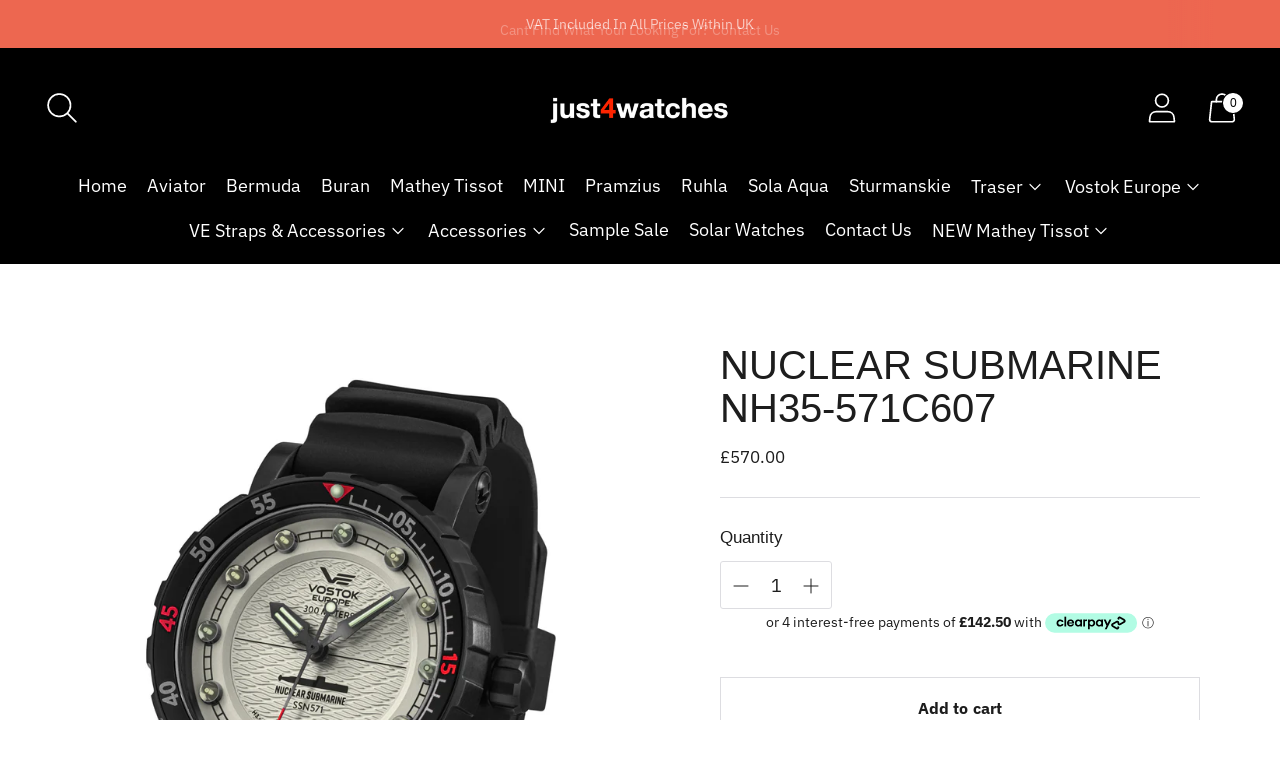

--- FILE ---
content_type: text/html
request_url: https://placement-api.clearpay.co.uk/?mpid=just4watches.myshopify.com&placementid=null&pageType=product&zoid=9.0.85
body_size: 698
content:

  <!DOCTYPE html>
  <html>
  <head>
      <link rel='icon' href='data:,' />
      <meta http-equiv="Content-Security-Policy"
          content="base-uri 'self'; default-src 'self'; font-src 'self'; style-src 'self'; script-src 'self' https://cdn.jsdelivr.net/npm/zoid@9.0.85/dist/zoid.min.js; img-src 'self'; connect-src 'self'; frame-src 'self'">
      <title></title>
      <link rel="preload" href="/index.js" as="script" />
      <link rel="preload" href="https://cdn.jsdelivr.net/npm/zoid@9.0.85/dist/zoid.min.js" integrity="sha384-67MznxkYtbE8teNrhdkvnzQBmeiErnMskO7eD8QwolLpdUliTdivKWx0ANHgw+w8" as="script" crossorigin="anonymous" />
      <div id="__AP_DATA__" hidden>
        {"errors":{"mcr":null},"mcrResponse":{"data":{"errors":[],"config":{"mpId":"just4watches.myshopify.com","createdAt":"2024-10-22T07:59:12.123051046Z","updatedAt":"2024-11-19T12:13:50.837397733Z","config":{"consumerLending":{"metadata":{"shouldForceCache":false,"isProductEnabled":false,"updatedAt":"2024-11-19T12:13:50.837176482Z","version":0},"details":{"minimumAmount":{"amount":"400.00","currency":"GBP"},"maximumAmount":{"amount":"4000.00","currency":"GBP"}}},"interestFreePayment":{"metadata":{"shouldForceCache":false,"isProductEnabled":true,"updatedAt":"2024-11-19T12:13:50.837088131Z","version":0},"details":{"minimumAmount":{"amount":"1.00","currency":"GBP"},"maximumAmount":{"amount":"1200.00","currency":"GBP"},"cbt":{"enabled":false,"countries":[],"limits":{}}}},"merchantAttributes":{"metadata":{"shouldForceCache":false,"isProductEnabled":true,"updatedAt":"2024-11-19T12:13:50.837205612Z","version":0},"details":{"analyticsEnabled":false,"tradingCountry":"GB","storeURI":"https://just4watches.co.uk/","tradingName":"Just4Watches","vpuf":true}},"onsitePlacements":{"metadata":{"version":0},"details":{"onsitePlacements":{}}},"cashAppPay":{"metadata":{"shouldForceCache":false,"isProductEnabled":false,"updatedAt":"2024-11-19T12:13:50.837336963Z","version":0},"details":{"enabledForOrders":false,"integrationCompleted":false}},"promotionalData":{"metadata":{"version":0},"details":{"consumerLendingPromotions":[]}}}}},"errors":null,"status":200},"brand":"clearpay","meta":{"version":"0.35.4"}}
      </div>
  </head>
  <body></body>
  <script src="/index.js" type="application/javascript"></script>
  </html>
  

--- FILE ---
content_type: text/css
request_url: https://amaicdn.com/timer-app/store/515ee68ef349ab617e147f9d4d02632c.css?1769388972188
body_size: 14143
content:
#sct-timer-13148 .sct-timer:not(.sct-timer-mobile)[data-editable="general"] {
	background-color: #000000;
	padding-top: 15px;
	border-color: #ff0000;
	border-width: 0;
	color: #ff0000;
	-webkit-mask-image: none;
	padding-bottom: 15px;
}
#sct-timer-13148 .sct-timer:not(.sct-timer-mobile) [data-editable="message-before-countdown"] {
	color: #ff0000;
	font-family: Montserrat, inherit;
	font-style: normal;
	font-weight: bold;
	text-decoration: none;
	font-size: 48px;
}
#sct-timer-13148 .sct-timer:not(.sct-timer-mobile) [data-editable="countdown"] {
	background-color: #ffffff;
	box-shadow: 0px 12px 36px rgba(0,38,111,0.20);
	color: #fc0000;
	border-color: #ECF0F8;
	border-width: 1px;
	border-radius: 8px;
	font-family: Montserrat, inherit;
	font-size: 36px;
}
#sct-timer-13148 .sct-timer:not(.sct-timer-mobile) [data-editable="countdown-labels"] {
	color: #ff0000;
	font-family: Montserrat, inherit;
	font-style: normal;
	font-weight: bold;
	text-decoration: none;
	font-size: 13px;
}
#sct-timer-13148 .sct-timer:not(.sct-timer-mobile) [data-editable="countdown-colons"] {
	color: #ff0000;
	font-family: Montserrat, inherit;
	font-size: 36px;
}
#sct-timer-13148 .sct-timer:not(.sct-timer-mobile) [data-editable="message-after-countdown"] {
	color: #41416A;
	font-family: Montserrat, inherit;
	font-style: normal;
	font-weight: normal;
	text-decoration: none;
	font-size: 18px;
}
#sct-timer-13148 .sct-timer:not(.sct-timer-mobile) [data-editable="link"] {
	color: #314DCB;
	font-family: Montserrat, inherit;
	font-style: normal;
	font-weight: normal;
	text-decoration: underline;
	font-size: 18px;
}
#sct-timer-13148 .sct-timer:not(.sct-timer-mobile) [data-editable="button"] {
	background-color: #314DCB;
	border-color: #FFFFFF;
	border-width: 0px;
	border-radius: 35px;
	color: #FFFFFF;
	font-family: Montserrat, inherit;
	font-style: normal;
	font-weight: bold;
	text-decoration: none;
	font-size: 14px;
	padding-top: 8px;
	padding-left: 16px;
	padding-bottom: 8px;
	padding-right: 16px;
}
#sct-timer-13148 .sct-timer:not(.sct-timer-mobile) [data-editable="button-link"] {
	text-decoration: none;
}
#sct-timer-13148 .sct-timer:not(.sct-timer-mobile) [data-editable="countdown-leaf"] {
	background-color: #ffffff;
	border-width: 1px;
	border-radius: 8px;
	border-color: #ECF0F8;
}
#sct-timer-13148 .sct-timer:not(.sct-timer-mobile) [data-editable="countdown-leaf-2"] {
	background-color: #ffffff;
	border-width: 1px;
	border-radius: 8px;
	border-color: #ECF0F8;
	line-height: 50px;
}
#sct-timer-13148 .sct-timer:not(.sct-timer-mobile) [data-editable="pattern"] {
	background-color: rgba(0, 0, 0, 0);
	-webkit-mask-image: none;
}
#sct-timer-13148 .sct-timer.sct-timer-mobile[data-editable="general"] {
	background-color: #000000;
	padding-top: 12px;
	border-color: #ff0000;
	border-width: 0;
	color: #ff0000;
	-webkit-mask-image: none;
	padding-bottom: 12px;
}
#sct-timer-13148 .sct-timer.sct-timer-mobile [data-editable="message-before-countdown"] {
	color: #ff0000;
	font-family: Montserrat, inherit;
	font-style: normal;
	font-weight: bold;
	text-decoration: none;
	font-size: 18px;
}
#sct-timer-13148 .sct-timer.sct-timer-mobile [data-editable="countdown"] {
	background-color: #ffffff;
	box-shadow: 0px 12px 36px rgba(0,38,111,0.20);
	color: #fc0000;
	border-color: #ECF0F8;
	border-width: 1px;
	border-radius: 8px;
	font-family: Montserrat, inherit;
	font-size: 18px;
}
#sct-timer-13148 .sct-timer.sct-timer-mobile [data-editable="countdown-labels"] {
	color: #ff0000;
	font-family: Montserrat, inherit;
	font-style: normal;
	font-weight: bold;
	text-decoration: none;
	font-size: 8px;
}
#sct-timer-13148 .sct-timer.sct-timer-mobile [data-editable="countdown-colons"] {
	color: #ff0000;
	font-family: Montserrat, inherit;
	font-size: 18px;
}
#sct-timer-13148 .sct-timer.sct-timer-mobile [data-editable="message-after-countdown"] {
	color: #41416A;
	font-family: Montserrat, inherit;
	font-style: normal;
	font-weight: normal;
	text-decoration: none;
	font-size: 14px;
}
#sct-timer-13148 .sct-timer.sct-timer-mobile [data-editable="link"] {
	color: #314DCB;
	font-family: Montserrat, inherit;
	font-style: normal;
	font-weight: normal;
	text-decoration: underline;
	font-size: 14px;
}
#sct-timer-13148 .sct-timer.sct-timer-mobile [data-editable="button"] {
	background-color: #314DCB;
	border-color: #FFFFFF;
	border-width: 0px;
	border-radius: 35px;
	color: #FFFFFF;
	font-family: Montserrat, inherit;
	font-style: normal;
	font-weight: bold;
	text-decoration: none;
	font-size: 15px;
	padding-top: 8px;
	padding-bottom: 8px;
}
#sct-timer-13148 .sct-timer.sct-timer-mobile [data-editable="button-link"] {
	text-decoration: none;
}
#sct-timer-13148 .sct-timer.sct-timer-mobile [data-editable="countdown-leaf"] {
	background-color: #ffffff;
	border-width: 1px;
	border-radius: 8px;
	border-color: #ECF0F8;
}
#sct-timer-13148 .sct-timer.sct-timer-mobile [data-editable="countdown-leaf-2"] {
	background-color: #ffffff;
	border-width: 1px;
	border-radius: 8px;
	border-color: #ECF0F8;
	line-height: 24px;
}
#sct-timer-13148 .sct-timer.sct-timer-mobile [data-editable="pattern"] {
	background-color: rgba(0, 0, 0, 0);
	-webkit-mask-image: none;
}
 #sct-timer-13780 .sct-timer:not(.sct-timer-mobile)[data-editable="general"] {
	background-color: #000000;
	padding-top: 20px;
	border-color: #FFFFFF;
	border-width: 0;
	color: #FFFFFF;
	-webkit-mask-image: none;
	padding-bottom: 20px;
}
#sct-timer-13780 .sct-timer:not(.sct-timer-mobile) [data-editable="message-before-countdown"] {
	color: #ff0000;
	font-family: Montserrat, inherit;
	font-style: italic;
	font-weight: bold;
	text-decoration: none;
	font-size: 36px;
}
#sct-timer-13780 .sct-timer:not(.sct-timer-mobile) [data-editable="countdown"] {
	background-color: #FFFFFF;
	box-shadow: 0px 12px 36px rgba(0,38,111,0.20);
	color: #ff0000;
	border-color: #ECF0F8;
	border-width: 1px;
	border-radius: 8px;
	font-family: Montserrat, inherit;
	font-size: 36px;
}
#sct-timer-13780 .sct-timer:not(.sct-timer-mobile) [data-editable="countdown-labels"] {
	color: #ff0000;
	font-family: Montserrat, inherit;
	font-style: normal;
	font-weight: normal;
	text-decoration: none;
	font-size: 10px;
}
#sct-timer-13780 .sct-timer:not(.sct-timer-mobile) [data-editable="countdown-colons"] {
	color: #ff0000;
	font-family: Montserrat, inherit;
	font-size: 36px;
}
#sct-timer-13780 .sct-timer:not(.sct-timer-mobile) [data-editable="message-after-countdown"] {
	color: #ff0000;
	font-family: Montserrat, inherit;
	font-style: normal;
	font-weight: normal;
	text-decoration: none;
	font-size: 18px;
}
#sct-timer-13780 .sct-timer:not(.sct-timer-mobile) [data-editable="link"] {
	color: #314DCB;
	font-family: Montserrat, inherit;
	font-style: normal;
	font-weight: normal;
	text-decoration: underline;
	font-size: 18px;
}
#sct-timer-13780 .sct-timer:not(.sct-timer-mobile) [data-editable="button"] {
	background-color: #314DCB;
	border-color: #FFFFFF;
	border-width: 0px;
	border-radius: 35px;
	color: #FFFFFF;
	font-family: Montserrat, inherit;
	font-style: normal;
	font-weight: bold;
	text-decoration: none;
	font-size: 14px;
	padding-top: 8px;
	padding-left: 16px;
	padding-bottom: 8px;
	padding-right: 16px;
}
#sct-timer-13780 .sct-timer:not(.sct-timer-mobile) [data-editable="button-link"] {
	text-decoration: none;
}
#sct-timer-13780 .sct-timer:not(.sct-timer-mobile) [data-editable="countdown-leaf"] {
	background-color: #FFFFFF;
	border-width: 1px;
	border-radius: 8px;
	border-color: #ECF0F8;
}
#sct-timer-13780 .sct-timer:not(.sct-timer-mobile) [data-editable="countdown-leaf-2"] {
	background-color: #FFFFFF;
	border-width: 1px;
	border-radius: 8px;
	border-color: #ECF0F8;
	line-height: 50px;
}
#sct-timer-13780 .sct-timer:not(.sct-timer-mobile) [data-editable="pattern"] {
	background-color: rgba(0, 0, 0, 0);
	-webkit-mask-image: none;
}
#sct-timer-13780 .sct-timer.sct-timer-mobile[data-editable="general"] {
	background-color: #000000;
	padding-top: 12px;
	border-color: #FFFFFF;
	border-width: 0;
	color: #FFFFFF;
	-webkit-mask-image: none;
	padding-bottom: 12px;
}
#sct-timer-13780 .sct-timer.sct-timer-mobile [data-editable="message-before-countdown"] {
	color: #ff0000;
	font-family: Montserrat, inherit;
	font-style: italic;
	font-weight: bold;
	text-decoration: none;
	font-size: 18px;
}
#sct-timer-13780 .sct-timer.sct-timer-mobile [data-editable="countdown"] {
	background-color: #FFFFFF;
	box-shadow: 0px 12px 36px rgba(0,38,111,0.20);
	color: #ff0000;
	border-color: #ECF0F8;
	border-width: 1px;
	border-radius: 8px;
	font-family: Montserrat, inherit;
	font-size: 18px;
}
#sct-timer-13780 .sct-timer.sct-timer-mobile [data-editable="countdown-labels"] {
	color: #ff0000;
	font-family: Montserrat, inherit;
	font-style: normal;
	font-weight: normal;
	text-decoration: none;
	font-size: 8px;
}
#sct-timer-13780 .sct-timer.sct-timer-mobile [data-editable="countdown-colons"] {
	color: #ff0000;
	font-family: Montserrat, inherit;
	font-size: 18px;
}
#sct-timer-13780 .sct-timer.sct-timer-mobile [data-editable="message-after-countdown"] {
	color: #ff0000;
	font-family: Montserrat, inherit;
	font-style: normal;
	font-weight: normal;
	text-decoration: none;
	font-size: 14px;
}
#sct-timer-13780 .sct-timer.sct-timer-mobile [data-editable="link"] {
	color: #314DCB;
	font-family: Montserrat, inherit;
	font-style: normal;
	font-weight: normal;
	text-decoration: underline;
	font-size: 14px;
}
#sct-timer-13780 .sct-timer.sct-timer-mobile [data-editable="button"] {
	background-color: #314DCB;
	border-color: #FFFFFF;
	border-width: 0px;
	border-radius: 35px;
	color: #FFFFFF;
	font-family: Montserrat, inherit;
	font-style: normal;
	font-weight: bold;
	text-decoration: none;
	font-size: 15px;
	padding-top: 8px;
	padding-bottom: 8px;
}
#sct-timer-13780 .sct-timer.sct-timer-mobile [data-editable="button-link"] {
	text-decoration: none;
}
#sct-timer-13780 .sct-timer.sct-timer-mobile [data-editable="countdown-leaf"] {
	background-color: #FFFFFF;
	border-width: 1px;
	border-radius: 8px;
	border-color: #ECF0F8;
}
#sct-timer-13780 .sct-timer.sct-timer-mobile [data-editable="countdown-leaf-2"] {
	background-color: #FFFFFF;
	border-width: 1px;
	border-radius: 8px;
	border-color: #ECF0F8;
	line-height: 24px;
}
#sct-timer-13780 .sct-timer.sct-timer-mobile [data-editable="pattern"] {
	background-color: rgba(0, 0, 0, 0);
	-webkit-mask-image: none;
}
 #sct-timer-13887 .sct-timer:not(.sct-timer-mobile)[data-editable="general"] {
	background-color: #ff0000;
	padding-top: 16px;
	border-color: #FFFFFF;
	border-width: 0;
	color: #FFFFFF;
	-webkit-mask-image: none;
	padding-bottom: 16px;
}
#sct-timer-13887 .sct-timer:not(.sct-timer-mobile) [data-editable="message-before-countdown"] {
	color: #000000;
	font-family: Montserrat, inherit;
	font-style: normal;
	font-weight: bold;
	text-decoration: none;
	font-size: 35px;
}
#sct-timer-13887 .sct-timer:not(.sct-timer-mobile) [data-editable="countdown"] {
	background-color: #FFFFFF;
	box-shadow: 0px 12px 36px rgba(0,38,111,0.20);
	color: #000000;
	border-color: #ECF0F8;
	border-width: 1px;
	border-radius: 8px;
	font-family: Montserrat, inherit;
	font-size: 36px;
}
#sct-timer-13887 .sct-timer:not(.sct-timer-mobile) [data-editable="countdown-labels"] {
	color: #000000;
	font-family: Montserrat, inherit;
	font-style: normal;
	font-weight: normal;
	text-decoration: none;
	font-size: 10px;
}
#sct-timer-13887 .sct-timer:not(.sct-timer-mobile) [data-editable="countdown-colons"] {
	color: #000000;
	font-family: Montserrat, inherit;
	font-size: 36px;
}
#sct-timer-13887 .sct-timer:not(.sct-timer-mobile) [data-editable="message-after-countdown"] {
	color: #000000;
	font-family: Montserrat, inherit;
	font-style: normal;
	font-weight: normal;
	text-decoration: none;
	font-size: 22px;
}
#sct-timer-13887 .sct-timer:not(.sct-timer-mobile) [data-editable="link"] {
	color: #314DCB;
	font-family: Montserrat, inherit;
	font-style: normal;
	font-weight: normal;
	text-decoration: underline;
	font-size: 18px;
}
#sct-timer-13887 .sct-timer:not(.sct-timer-mobile) [data-editable="button"] {
	background-color: #314DCB;
	border-color: #FFFFFF;
	border-width: 0px;
	border-radius: 35px;
	color: #FFFFFF;
	font-family: Montserrat, inherit;
	font-style: normal;
	font-weight: bold;
	text-decoration: none;
	font-size: 14px;
	padding-top: 8px;
	padding-left: 16px;
	padding-bottom: 8px;
	padding-right: 16px;
}
#sct-timer-13887 .sct-timer:not(.sct-timer-mobile) [data-editable="button-link"] {
	text-decoration: none;
}
#sct-timer-13887 .sct-timer:not(.sct-timer-mobile) [data-editable="countdown-leaf"] {
	background-color: #FFFFFF;
	border-width: 1px;
	border-radius: 8px;
	border-color: #ECF0F8;
}
#sct-timer-13887 .sct-timer:not(.sct-timer-mobile) [data-editable="countdown-leaf-2"] {
	background-color: #FFFFFF;
	border-width: 1px;
	border-radius: 8px;
	border-color: #ECF0F8;
	line-height: 50px;
}
#sct-timer-13887 .sct-timer:not(.sct-timer-mobile) [data-editable="pattern"] {
	background-color: rgba(0, 0, 0, 0);
	-webkit-mask-image: none;
}
#sct-timer-13887 .sct-timer.sct-timer-mobile[data-editable="general"] {
	background-color: #ff0000;
	padding-top: 12px;
	border-color: #FFFFFF;
	border-width: 0;
	color: #FFFFFF;
	-webkit-mask-image: none;
	padding-bottom: 12px;
}
#sct-timer-13887 .sct-timer.sct-timer-mobile [data-editable="message-before-countdown"] {
	color: #000000;
	font-family: Montserrat, inherit;
	font-style: normal;
	font-weight: bold;
	text-decoration: none;
	font-size: 18px;
}
#sct-timer-13887 .sct-timer.sct-timer-mobile [data-editable="countdown"] {
	background-color: #FFFFFF;
	box-shadow: 0px 12px 36px rgba(0,38,111,0.20);
	color: #000000;
	border-color: #ECF0F8;
	border-width: 1px;
	border-radius: 8px;
	font-family: Montserrat, inherit;
	font-size: 18px;
}
#sct-timer-13887 .sct-timer.sct-timer-mobile [data-editable="countdown-labels"] {
	color: #000000;
	font-family: Montserrat, inherit;
	font-style: normal;
	font-weight: normal;
	text-decoration: none;
	font-size: 8px;
}
#sct-timer-13887 .sct-timer.sct-timer-mobile [data-editable="countdown-colons"] {
	color: #000000;
	font-family: Montserrat, inherit;
	font-size: 18px;
}
#sct-timer-13887 .sct-timer.sct-timer-mobile [data-editable="message-after-countdown"] {
	color: #000000;
	font-family: Montserrat, inherit;
	font-style: normal;
	font-weight: normal;
	text-decoration: none;
	font-size: 14px;
}
#sct-timer-13887 .sct-timer.sct-timer-mobile [data-editable="link"] {
	color: #314DCB;
	font-family: Montserrat, inherit;
	font-style: normal;
	font-weight: normal;
	text-decoration: underline;
	font-size: 14px;
}
#sct-timer-13887 .sct-timer.sct-timer-mobile [data-editable="button"] {
	background-color: #314DCB;
	border-color: #FFFFFF;
	border-width: 0px;
	border-radius: 35px;
	color: #FFFFFF;
	font-family: Montserrat, inherit;
	font-style: normal;
	font-weight: bold;
	text-decoration: none;
	font-size: 15px;
	padding-top: 8px;
	padding-bottom: 8px;
}
#sct-timer-13887 .sct-timer.sct-timer-mobile [data-editable="button-link"] {
	text-decoration: none;
}
#sct-timer-13887 .sct-timer.sct-timer-mobile [data-editable="countdown-leaf"] {
	background-color: #FFFFFF;
	border-width: 1px;
	border-radius: 8px;
	border-color: #ECF0F8;
}
#sct-timer-13887 .sct-timer.sct-timer-mobile [data-editable="countdown-leaf-2"] {
	background-color: #FFFFFF;
	border-width: 1px;
	border-radius: 8px;
	border-color: #ECF0F8;
	line-height: 24px;
}
#sct-timer-13887 .sct-timer.sct-timer-mobile [data-editable="pattern"] {
	background-color: rgba(0, 0, 0, 0);
	-webkit-mask-image: none;
}
 #sct-timer-14772 .sct-timer:not(.sct-timer-mobile)[data-editable="general"] {
	background-color: #000000;
	padding-top: 16px;
	border-color: #FFFFFF;
	border-width: 0;
	color: #FFFFFF;
	-webkit-mask-image: none;
	padding-bottom: 16px;
}
#sct-timer-14772 .sct-timer:not(.sct-timer-mobile) [data-editable="message-before-countdown"] {
	color: #ff0000;
	font-family: Montserrat, inherit;
	font-style: normal;
	font-weight: bold;
	text-decoration: none;
	font-size: 36px;
}
#sct-timer-14772 .sct-timer:not(.sct-timer-mobile) [data-editable="countdown"] {
	background-color: #ff0000;
	box-shadow: 0px 12px 36px rgba(0,0,0,0.2);
	color: #000000;
	border-color: #000000;
	border-width: 0px;
	border-radius: 7px;
	font-family: Montserrat, inherit;
	font-size: 36px;
}
#sct-timer-14772 .sct-timer:not(.sct-timer-mobile) [data-editable="countdown-labels"] {
	color: #ff0000;
	font-family: Montserrat, inherit;
	font-style: normal;
	font-weight: normal;
	text-decoration: none;
	font-size: 10px;
}
#sct-timer-14772 .sct-timer:not(.sct-timer-mobile) [data-editable="countdown-colons"] {
	color: #ff0000;
	font-family: Montserrat, inherit;
	font-size: 36px;
}
#sct-timer-14772 .sct-timer:not(.sct-timer-mobile) [data-editable="message-after-countdown"] {
	color: #ff0000;
	font-family: Montserrat, inherit;
	font-style: normal;
	font-weight: normal;
	text-decoration: none;
	font-size: 18px;
}
#sct-timer-14772 .sct-timer:not(.sct-timer-mobile) [data-editable="link"] {
	color: #314DCB;
	font-family: Montserrat, inherit;
	font-style: normal;
	font-weight: normal;
	text-decoration: underline;
	font-size: 18px;
}
#sct-timer-14772 .sct-timer:not(.sct-timer-mobile) [data-editable="button"] {
	background-color: #314DCB;
	border-color: #FFFFFF;
	border-width: 0px;
	border-radius: 35px;
	color: #FFFFFF;
	font-family: Montserrat, inherit;
	font-style: normal;
	font-weight: bold;
	text-decoration: none;
	font-size: 14px;
	padding-top: 8px;
	padding-left: 16px;
	padding-bottom: 8px;
	padding-right: 16px;
}
#sct-timer-14772 .sct-timer:not(.sct-timer-mobile) [data-editable="button-link"] {
	text-decoration: none;
}
#sct-timer-14772 .sct-timer:not(.sct-timer-mobile) [data-editable="countdown-leaf"] {
	background-color: #ff0000;
	border-width: 0px;
	border-radius: 7px;
	border-color: #000000;
}
#sct-timer-14772 .sct-timer:not(.sct-timer-mobile) [data-editable="countdown-leaf-2"] {
	background-color: #ff0000;
	border-width: 0px;
	border-radius: 7px;
	border-color: #000000;
	line-height: 52px;
}
#sct-timer-14772 .sct-timer:not(.sct-timer-mobile) [data-editable="pattern"] {
	background-color: rgba(0, 0, 0, 0);
	-webkit-mask-image: none;
}
#sct-timer-14772 .sct-timer.sct-timer-mobile[data-editable="general"] {
	background-color: #000000;
	padding-top: 12px;
	border-color: #FFFFFF;
	border-width: 0;
	color: #FFFFFF;
	-webkit-mask-image: none;
	padding-bottom: 12px;
}
#sct-timer-14772 .sct-timer.sct-timer-mobile [data-editable="message-before-countdown"] {
	color: #ff0000;
	font-family: Montserrat, inherit;
	font-style: normal;
	font-weight: bold;
	text-decoration: none;
	font-size: 18px;
}
#sct-timer-14772 .sct-timer.sct-timer-mobile [data-editable="countdown"] {
	background-color: #ff0000;
	box-shadow: 0px 12px 36px rgba(0,0,0,0.2);
	color: #000000;
	border-color: #000000;
	border-width: 1px;
	border-radius: 8px;
	font-family: Montserrat, inherit;
	font-size: 18px;
}
#sct-timer-14772 .sct-timer.sct-timer-mobile [data-editable="countdown-labels"] {
	color: #ff0000;
	font-family: Montserrat, inherit;
	font-style: normal;
	font-weight: normal;
	text-decoration: none;
	font-size: 8px;
}
#sct-timer-14772 .sct-timer.sct-timer-mobile [data-editable="countdown-colons"] {
	color: #ff0000;
	font-family: Montserrat, inherit;
	font-size: 18px;
}
#sct-timer-14772 .sct-timer.sct-timer-mobile [data-editable="message-after-countdown"] {
	color: #ff0000;
	font-family: Montserrat, inherit;
	font-style: normal;
	font-weight: normal;
	text-decoration: none;
	font-size: 14px;
}
#sct-timer-14772 .sct-timer.sct-timer-mobile [data-editable="link"] {
	color: #314DCB;
	font-family: Montserrat, inherit;
	font-style: normal;
	font-weight: normal;
	text-decoration: underline;
	font-size: 14px;
}
#sct-timer-14772 .sct-timer.sct-timer-mobile [data-editable="button"] {
	background-color: #314DCB;
	border-color: #FFFFFF;
	border-width: 0px;
	border-radius: 35px;
	color: #FFFFFF;
	font-family: Montserrat, inherit;
	font-style: normal;
	font-weight: bold;
	text-decoration: none;
	font-size: 15px;
	padding-top: 8px;
	padding-bottom: 8px;
}
#sct-timer-14772 .sct-timer.sct-timer-mobile [data-editable="button-link"] {
	text-decoration: none;
}
#sct-timer-14772 .sct-timer.sct-timer-mobile [data-editable="countdown-leaf"] {
	background-color: #ff0000;
	border-width: 1px;
	border-radius: 8px;
	border-color: #000000;
}
#sct-timer-14772 .sct-timer.sct-timer-mobile [data-editable="countdown-leaf-2"] {
	background-color: #ff0000;
	border-width: 1px;
	border-radius: 8px;
	border-color: #000000;
	line-height: 24px;
}
#sct-timer-14772 .sct-timer.sct-timer-mobile [data-editable="pattern"] {
	background-color: rgba(0, 0, 0, 0);
	-webkit-mask-image: none;
}
 #sct-timer-15787 .sct-timer:not(.sct-timer-mobile)[data-editable="general"] {
	background-color: #ffffff;
	padding-top: 8px;
	border-color: #FFFFFF;
	border-width: 0px;
	color: #FFFFFF;
	-webkit-mask-image: none;
	padding-bottom: 8px;
}
#sct-timer-15787 .sct-timer:not(.sct-timer-mobile) [data-editable="message-before-countdown"] {
	color: #ff0000;
	font-family: Montserrat, inherit;
	font-style: normal;
	font-weight: bold;
	text-decoration: none;
	font-size: 21px;
}
#sct-timer-15787 .sct-timer:not(.sct-timer-mobile) [data-editable="countdown"] {
	background-color: #FFFFFF;
	box-shadow: 0px 12px 36px rgba(0,38,111,0.20);
	color: #41416A;
	border-color: #ECF0F8;
	border-width: 1px;
	border-radius: 9px;
	font-family: Montserrat, inherit;
	font-size: 24px;
}
#sct-timer-15787 .sct-timer:not(.sct-timer-mobile) [data-editable="countdown-labels"] {
	color: #41416A;
	font-family: Montserrat, inherit;
	font-style: normal;
	font-weight: normal;
	text-decoration: none;
	font-size: 10px;
}
#sct-timer-15787 .sct-timer:not(.sct-timer-mobile) [data-editable="countdown-colons"] {
	color: #41416A;
	font-family: Montserrat, inherit;
	font-size: 24px;
}
#sct-timer-15787 .sct-timer:not(.sct-timer-mobile) [data-editable="message-after-countdown"] {
	color: #ff0000;
	font-family: Montserrat, inherit;
	font-style: normal;
	font-weight: bold;
	text-decoration: none;
	font-size: 21px;
}
#sct-timer-15787 .sct-timer:not(.sct-timer-mobile) [data-editable="link"] {
	color: #314DCB;
	font-family: Montserrat, inherit;
	font-style: normal;
	font-weight: normal;
	text-decoration: underline;
	font-size: 18px;
}
#sct-timer-15787 .sct-timer:not(.sct-timer-mobile) [data-editable="button"] {
	background-color: #314DCB;
	border-color: #FFFFFF;
	border-width: 0px;
	border-radius: 35px;
	color: #FFFFFF;
	font-family: Montserrat, inherit;
	font-style: normal;
	font-weight: bold;
	text-decoration: none;
	font-size: 14px;
	padding-top: 8px;
	padding-left: 16px;
	padding-bottom: 8px;
	padding-right: 16px;
}
#sct-timer-15787 .sct-timer:not(.sct-timer-mobile) [data-editable="button-link"] {
	text-decoration: none;
}
#sct-timer-15787 .sct-timer:not(.sct-timer-mobile) [data-editable="countdown-leaf"] {
	background-color: #FFFFFF;
	border-width: 1px;
	border-radius: 9px;
	border-color: #ECF0F8;
}
#sct-timer-15787 .sct-timer:not(.sct-timer-mobile) [data-editable="countdown-leaf-2"] {
	background-color: #FFFFFF;
	border-width: 1px;
	border-radius: 9px;
	border-color: #ECF0F8;
	line-height: 50px;
}
#sct-timer-15787 .sct-timer:not(.sct-timer-mobile) [data-editable="pattern"] {
	background-color: rgba(0, 0, 0, 0);
	-webkit-mask-image: none;
}
#sct-timer-15787 .sct-timer.sct-timer-mobile[data-editable="general"] {
	background-color: #ffffff;
	padding-top: 12px;
	border-color: #FFFFFF;
	border-width: 0;
	color: #FFFFFF;
	-webkit-mask-image: none;
	padding-bottom: 12px;
}
#sct-timer-15787 .sct-timer.sct-timer-mobile [data-editable="message-before-countdown"] {
	color: #ff0000;
	font-family: Montserrat, inherit;
	font-style: normal;
	font-weight: bold;
	text-decoration: none;
	font-size: 18px;
}
#sct-timer-15787 .sct-timer.sct-timer-mobile [data-editable="countdown"] {
	background-color: #FFFFFF;
	box-shadow: 0px 12px 36px rgba(0,38,111,0.20);
	color: #41416A;
	border-color: #ECF0F8;
	border-width: 1px;
	border-radius: 8px;
	font-family: Montserrat, inherit;
	font-size: 18px;
}
#sct-timer-15787 .sct-timer.sct-timer-mobile [data-editable="countdown-labels"] {
	color: #41416A;
	font-family: Montserrat, inherit;
	font-style: normal;
	font-weight: normal;
	text-decoration: none;
	font-size: 8px;
}
#sct-timer-15787 .sct-timer.sct-timer-mobile [data-editable="countdown-colons"] {
	color: #41416A;
	font-family: Montserrat, inherit;
	font-size: 18px;
}
#sct-timer-15787 .sct-timer.sct-timer-mobile [data-editable="message-after-countdown"] {
	color: #ff0000;
	font-family: Montserrat, inherit;
	font-style: normal;
	font-weight: bold;
	text-decoration: none;
	font-size: 14px;
}
#sct-timer-15787 .sct-timer.sct-timer-mobile [data-editable="link"] {
	color: #314DCB;
	font-family: Montserrat, inherit;
	font-style: normal;
	font-weight: normal;
	text-decoration: underline;
	font-size: 14px;
}
#sct-timer-15787 .sct-timer.sct-timer-mobile [data-editable="button"] {
	background-color: #314DCB;
	border-color: #FFFFFF;
	border-width: 0px;
	border-radius: 35px;
	color: #FFFFFF;
	font-family: Montserrat, inherit;
	font-style: normal;
	font-weight: bold;
	text-decoration: none;
	font-size: 15px;
	padding-top: 8px;
	padding-bottom: 8px;
}
#sct-timer-15787 .sct-timer.sct-timer-mobile [data-editable="button-link"] {
	text-decoration: none;
}
#sct-timer-15787 .sct-timer.sct-timer-mobile [data-editable="countdown-leaf"] {
	background-color: #FFFFFF;
	border-width: 1px;
	border-radius: 8px;
	border-color: #ECF0F8;
}
#sct-timer-15787 .sct-timer.sct-timer-mobile [data-editable="countdown-leaf-2"] {
	background-color: #FFFFFF;
	border-width: 1px;
	border-radius: 8px;
	border-color: #ECF0F8;
	line-height: 24px;
}
#sct-timer-15787 .sct-timer.sct-timer-mobile [data-editable="pattern"] {
	background-color: rgba(0, 0, 0, 0);
	-webkit-mask-image: none;
}
 #sct-timer-15873 .sct-timer:not(.sct-timer-mobile)[data-editable="general"] {
	background-color: #F3C6BD;
	padding-top: 16px;
	border-color: #ECF0F8;
	border-width: 0;
	color: rgba(255, 237, 237, 0.68);
	-webkit-mask-image: none;
	padding-bottom: 16px;
}
#sct-timer-15873 .sct-timer:not(.sct-timer-mobile) [data-editable="message-before-countdown"] {
	color: #2B292D;
	font-family: Montserrat, inherit;
	font-style: normal;
	font-weight: bold;
	text-decoration: none;
	font-size: 14px;
}
#sct-timer-15873 .sct-timer:not(.sct-timer-mobile) [data-editable="countdown"] {
	background-color: #FFFFFF;
	box-shadow: 0px 12px 36px rgba(0,38,111,0.1);
	color: #000000;
	border-color: #F3C6BD;
	border-width: 0px;
	border-radius: 12px;
	font-family: Montserrat, inherit;
	font-size: 33px;
}
#sct-timer-15873 .sct-timer:not(.sct-timer-mobile) [data-editable="countdown-labels"] {
	color: #2B292D;
	font-family: Montserrat, inherit;
	font-style: normal;
	font-weight: normal;
	text-decoration: none;
	font-size: 10px;
}
#sct-timer-15873 .sct-timer:not(.sct-timer-mobile) [data-editable="countdown-colons"] {
	color: #F9E3D4;
	font-family: Montserrat, inherit;
	font-size: 33px;
}
#sct-timer-15873 .sct-timer:not(.sct-timer-mobile) [data-editable="message-after-countdown"] {
	color: #2B292D;
	font-family: Montserrat, inherit;
	font-style: normal;
	font-weight: normal;
	text-decoration: none;
	font-size: 18px;
}
#sct-timer-15873 .sct-timer:not(.sct-timer-mobile) [data-editable="link"] {
	color: #3040C4;
	font-family: Montserrat, inherit;
	font-style: normal;
	font-weight: normal;
	text-decoration: underline;
	font-size: 18px;
}
#sct-timer-15873 .sct-timer:not(.sct-timer-mobile) [data-editable="button"] {
	background-color: #3040C4;
	border-color: #3040C4;
	border-width: 1px;
	border-radius: 4px;
	color: #FFFFFF;
	font-family: Montserrat, inherit;
	font-style: normal;
	font-weight: bold;
	text-decoration: none;
	font-size: 14px;
	padding-top: 8px;
	padding-left: 16px;
	padding-bottom: 8px;
	padding-right: 16px;
}
#sct-timer-15873 .sct-timer:not(.sct-timer-mobile) [data-editable="button-link"] {
	text-decoration: none;
}
#sct-timer-15873 .sct-timer:not(.sct-timer-mobile) [data-editable="countdown-leaf"] {
	background-color: #FFFFFF;
	border-width: 0px;
	border-radius: 12px;
	border-color: #F3C6BD;
}
#sct-timer-15873 .sct-timer:not(.sct-timer-mobile) [data-editable="countdown-leaf-2"] {
	background-color: #FFFFFF;
	border-width: 0px;
	border-radius: 12px;
	border-color: #F3C6BD;
	line-height: 52px;
}
#sct-timer-15873 .sct-timer:not(.sct-timer-mobile) [data-editable="pattern"] {
	background-color: rgba(255, 237, 237, 0.68);
	-webkit-mask-image: url(https://s3.amazonaws.com/cdn-spurit.com/images/patterns/lines.svg);
}
#sct-timer-15873 .sct-timer.sct-timer-mobile[data-editable="general"] {
	background-color: #F3C6BD;
	padding-top: 12px;
	border-color: #ECF0F8;
	border-width: 0;
	color: rgba(255, 237, 237, 0.68);
	-webkit-mask-image: none;
	padding-bottom: 12px;
}
#sct-timer-15873 .sct-timer.sct-timer-mobile [data-editable="message-before-countdown"] {
	color: #2B292D;
	font-family: Montserrat, inherit;
	font-style: normal;
	font-weight: bold;
	text-decoration: none;
	font-size: 12px;
}
#sct-timer-15873 .sct-timer.sct-timer-mobile [data-editable="countdown"] {
	background-color: #FFFFFF;
	box-shadow: 0px 12px 36px rgba(0,38,111,0.1);
	color: #000000;
	border-color: #F3C6BD;
	border-width: 0px;
	border-radius: 8px;
	font-family: Montserrat, inherit;
	font-size: 18px;
}
#sct-timer-15873 .sct-timer.sct-timer-mobile [data-editable="countdown-labels"] {
	color: #2B292D;
	font-family: Montserrat, inherit;
	font-style: normal;
	font-weight: normal;
	text-decoration: none;
	font-size: 8px;
}
#sct-timer-15873 .sct-timer.sct-timer-mobile [data-editable="countdown-colons"] {
	color: #F9E3D4;
	font-family: Montserrat, inherit;
	font-size: 18px;
}
#sct-timer-15873 .sct-timer.sct-timer-mobile [data-editable="message-after-countdown"] {
	color: #2B292D;
	font-family: Montserrat, inherit;
	font-style: normal;
	font-weight: normal;
	text-decoration: none;
	font-size: 14px;
}
#sct-timer-15873 .sct-timer.sct-timer-mobile [data-editable="link"] {
	color: #3040C4;
	font-family: Montserrat, inherit;
	font-style: normal;
	font-weight: normal;
	text-decoration: underline;
	font-size: 14px;
}
#sct-timer-15873 .sct-timer.sct-timer-mobile [data-editable="button"] {
	background-color: #3040C4;
	border-color: #3040C4;
	border-width: 1px;
	border-radius: 4px;
	color: #FFFFFF;
	font-family: Montserrat, inherit;
	font-style: normal;
	font-weight: bold;
	text-decoration: none;
	font-size: 15px;
	padding-top: 8px;
	padding-bottom: 8px;
}
#sct-timer-15873 .sct-timer.sct-timer-mobile [data-editable="button-link"] {
	text-decoration: none;
}
#sct-timer-15873 .sct-timer.sct-timer-mobile [data-editable="countdown-leaf"] {
	background-color: #FFFFFF;
	border-width: 0px;
	border-radius: 8px;
	border-color: #F3C6BD;
}
#sct-timer-15873 .sct-timer.sct-timer-mobile [data-editable="countdown-leaf-2"] {
	background-color: #FFFFFF;
	border-width: 0px;
	border-radius: 8px;
	border-color: #F3C6BD;
	line-height: 26px;
}
#sct-timer-15873 .sct-timer.sct-timer-mobile [data-editable="pattern"] {
	background-color: rgba(255, 237, 237, 0.68);
	-webkit-mask-image: url(https://s3.amazonaws.com/cdn-spurit.com/images/patterns/lines.svg);
}
 #sct-timer-16038 .sct-timer:not(.sct-timer-mobile)[data-editable="general"] {
	background-color: #000000;
	padding-top: 16px;
	border-color: #FFFFFF;
	border-width: 0;
	color: #FFFFFF;
	-webkit-mask-image: none;
	padding-bottom: 16px;
}
#sct-timer-16038 .sct-timer:not(.sct-timer-mobile) [data-editable="message-before-countdown"] {
	color: #ff0000;
	font-family: Montserrat, inherit;
	font-style: normal;
	font-weight: bold;
	text-decoration: none;
	font-size: 16px;
}
#sct-timer-16038 .sct-timer:not(.sct-timer-mobile) [data-editable="countdown"] {
	background-color: #000000;
	box-shadow: 0px 12px 36px rgba(255,0,0,0.2);
	color: #ff0000;
	border-color: #ECF0F8;
	border-width: 1px;
	border-radius: 6px;
	font-family: Montserrat, inherit;
	font-size: 27px;
}
#sct-timer-16038 .sct-timer:not(.sct-timer-mobile) [data-editable="countdown-labels"] {
	color: #ff0000;
	font-family: Montserrat, inherit;
	font-style: normal;
	font-weight: normal;
	text-decoration: none;
	font-size: 10px;
}
#sct-timer-16038 .sct-timer:not(.sct-timer-mobile) [data-editable="countdown-colons"] {
	color: #ff0000;
	font-family: Montserrat, inherit;
	font-size: 27px;
}
#sct-timer-16038 .sct-timer:not(.sct-timer-mobile) [data-editable="message-after-countdown"] {
	color: #ff0000;
	font-family: Montserrat, inherit;
	font-style: normal;
	font-weight: normal;
	text-decoration: none;
	font-size: 18px;
}
#sct-timer-16038 .sct-timer:not(.sct-timer-mobile) [data-editable="link"] {
	color: #314DCB;
	font-family: Montserrat, inherit;
	font-style: normal;
	font-weight: normal;
	text-decoration: underline;
	font-size: 18px;
}
#sct-timer-16038 .sct-timer:not(.sct-timer-mobile) [data-editable="button"] {
	background-color: #314DCB;
	border-color: #FFFFFF;
	border-width: 0px;
	border-radius: 35px;
	color: #FFFFFF;
	font-family: Montserrat, inherit;
	font-style: normal;
	font-weight: bold;
	text-decoration: none;
	font-size: 14px;
	padding-top: 8px;
	padding-left: 16px;
	padding-bottom: 8px;
	padding-right: 16px;
}
#sct-timer-16038 .sct-timer:not(.sct-timer-mobile) [data-editable="button-link"] {
	text-decoration: none;
}
#sct-timer-16038 .sct-timer:not(.sct-timer-mobile) [data-editable="countdown-leaf"] {
	background-color: #000000;
	border-width: 1px;
	border-radius: 6px;
	border-color: #ECF0F8;
}
#sct-timer-16038 .sct-timer:not(.sct-timer-mobile) [data-editable="countdown-leaf-2"] {
	background-color: #000000;
	border-width: 1px;
	border-radius: 6px;
	border-color: #ECF0F8;
	line-height: 50px;
}
#sct-timer-16038 .sct-timer:not(.sct-timer-mobile) [data-editable="pattern"] {
	background-color: rgba(0, 0, 0, 0);
	-webkit-mask-image: none;
}
#sct-timer-16038 .sct-timer.sct-timer-mobile[data-editable="general"] {
	background-color: #000000;
	padding-top: 12px;
	border-color: #FFFFFF;
	border-width: 0;
	color: #FFFFFF;
	-webkit-mask-image: none;
	padding-bottom: 12px;
}
#sct-timer-16038 .sct-timer.sct-timer-mobile [data-editable="message-before-countdown"] {
	color: #ff0000;
	font-family: Montserrat, inherit;
	font-style: normal;
	font-weight: bold;
	text-decoration: none;
	font-size: 18px;
}
#sct-timer-16038 .sct-timer.sct-timer-mobile [data-editable="countdown"] {
	background-color: #000000;
	box-shadow: 0px 12px 36px rgba(255,0,0,0.2);
	color: #ff0000;
	border-color: #ECF0F8;
	border-width: 1px;
	border-radius: 8px;
	font-family: Montserrat, inherit;
	font-size: 18px;
}
#sct-timer-16038 .sct-timer.sct-timer-mobile [data-editable="countdown-labels"] {
	color: #ff0000;
	font-family: Montserrat, inherit;
	font-style: normal;
	font-weight: normal;
	text-decoration: none;
	font-size: 8px;
}
#sct-timer-16038 .sct-timer.sct-timer-mobile [data-editable="countdown-colons"] {
	color: #ff0000;
	font-family: Montserrat, inherit;
	font-size: 18px;
}
#sct-timer-16038 .sct-timer.sct-timer-mobile [data-editable="message-after-countdown"] {
	color: #ff0000;
	font-family: Montserrat, inherit;
	font-style: normal;
	font-weight: normal;
	text-decoration: none;
	font-size: 14px;
}
#sct-timer-16038 .sct-timer.sct-timer-mobile [data-editable="link"] {
	color: #314DCB;
	font-family: Montserrat, inherit;
	font-style: normal;
	font-weight: normal;
	text-decoration: underline;
	font-size: 14px;
}
#sct-timer-16038 .sct-timer.sct-timer-mobile [data-editable="button"] {
	background-color: #314DCB;
	border-color: #FFFFFF;
	border-width: 0px;
	border-radius: 35px;
	color: #FFFFFF;
	font-family: Montserrat, inherit;
	font-style: normal;
	font-weight: bold;
	text-decoration: none;
	font-size: 15px;
	padding-top: 8px;
	padding-bottom: 8px;
}
#sct-timer-16038 .sct-timer.sct-timer-mobile [data-editable="button-link"] {
	text-decoration: none;
}
#sct-timer-16038 .sct-timer.sct-timer-mobile [data-editable="countdown-leaf"] {
	background-color: #000000;
	border-width: 1px;
	border-radius: 8px;
	border-color: #ECF0F8;
}
#sct-timer-16038 .sct-timer.sct-timer-mobile [data-editable="countdown-leaf-2"] {
	background-color: #000000;
	border-width: 1px;
	border-radius: 8px;
	border-color: #ECF0F8;
	line-height: 24px;
}
#sct-timer-16038 .sct-timer.sct-timer-mobile [data-editable="pattern"] {
	background-color: rgba(0, 0, 0, 0);
	-webkit-mask-image: none;
}
 #sct-timer-16102 .sct-timer:not(.sct-timer-mobile)[data-editable="general"] {
	background-color: #000000;
	padding-top: 16px;
	border-color: #FFFFFF;
	border-width: 0;
	color: #FFFFFF;
	-webkit-mask-image: none;
	padding-bottom: 16px;
}
#sct-timer-16102 .sct-timer:not(.sct-timer-mobile) [data-editable="message-before-countdown"] {
	color: #ff0000;
	font-family: Montserrat, inherit;
	font-style: normal;
	font-weight: bold;
	text-decoration: none;
	font-size: 15px;
}
#sct-timer-16102 .sct-timer:not(.sct-timer-mobile) [data-editable="countdown"] {
	background-color: #FFFFFF;
	box-shadow: 0px 12px 36px rgba(0,38,111,0.20);
	color: #fb0000;
	border-color: #ff0000;
	border-width: 1px;
	border-radius: 5px;
	font-family: Montserrat, inherit;
	font-size: 30px;
}
#sct-timer-16102 .sct-timer:not(.sct-timer-mobile) [data-editable="countdown-labels"] {
	color: #ff0000;
	font-family: Montserrat, inherit;
	font-style: normal;
	font-weight: normal;
	text-decoration: none;
	font-size: 10px;
}
#sct-timer-16102 .sct-timer:not(.sct-timer-mobile) [data-editable="countdown-colons"] {
	color: #ff0000;
	font-family: Montserrat, inherit;
	font-size: 30px;
}
#sct-timer-16102 .sct-timer:not(.sct-timer-mobile) [data-editable="message-after-countdown"] {
	color: #ff0000;
	font-family: Montserrat, inherit;
	font-style: normal;
	font-weight: normal;
	text-decoration: none;
	font-size: 18px;
}
#sct-timer-16102 .sct-timer:not(.sct-timer-mobile) [data-editable="link"] {
	color: #314DCB;
	font-family: Montserrat, inherit;
	font-style: normal;
	font-weight: normal;
	text-decoration: underline;
	font-size: 18px;
}
#sct-timer-16102 .sct-timer:not(.sct-timer-mobile) [data-editable="button"] {
	background-color: #314DCB;
	border-color: #FFFFFF;
	border-width: 0px;
	border-radius: 35px;
	color: #FFFFFF;
	font-family: Montserrat, inherit;
	font-style: normal;
	font-weight: bold;
	text-decoration: none;
	font-size: 14px;
	padding-top: 8px;
	padding-left: 16px;
	padding-bottom: 8px;
	padding-right: 16px;
}
#sct-timer-16102 .sct-timer:not(.sct-timer-mobile) [data-editable="button-link"] {
	text-decoration: none;
}
#sct-timer-16102 .sct-timer:not(.sct-timer-mobile) [data-editable="countdown-leaf"] {
	background-color: #FFFFFF;
	border-width: 1px;
	border-radius: 5px;
	border-color: #ff0000;
}
#sct-timer-16102 .sct-timer:not(.sct-timer-mobile) [data-editable="countdown-leaf-2"] {
	background-color: #FFFFFF;
	border-width: 1px;
	border-radius: 5px;
	border-color: #ff0000;
	line-height: 50px;
}
#sct-timer-16102 .sct-timer:not(.sct-timer-mobile) [data-editable="pattern"] {
	background-color: rgba(0, 0, 0, 0);
	-webkit-mask-image: none;
}
#sct-timer-16102 .sct-timer.sct-timer-mobile[data-editable="general"] {
	background-color: #000000;
	padding-top: 8px;
	border-color: #FFFFFF;
	border-width: 0;
	color: #FFFFFF;
	-webkit-mask-image: none;
	padding-bottom: 8px;
}
#sct-timer-16102 .sct-timer.sct-timer-mobile [data-editable="message-before-countdown"] {
	color: #ff0000;
	font-family: Montserrat, inherit;
	font-style: normal;
	font-weight: bold;
	text-decoration: none;
	font-size: 13px;
}
#sct-timer-16102 .sct-timer.sct-timer-mobile [data-editable="countdown"] {
	background-color: #FFFFFF;
	box-shadow: 0px 12px 36px rgba(0,38,111,0.20);
	color: #fb0000;
	border-color: #ff0000;
	border-width: 1px;
	border-radius: 8px;
	font-family: Montserrat, inherit;
	font-size: 18px;
}
#sct-timer-16102 .sct-timer.sct-timer-mobile [data-editable="countdown-labels"] {
	color: #ff0000;
	font-family: Montserrat, inherit;
	font-style: normal;
	font-weight: normal;
	text-decoration: none;
	font-size: 8px;
}
#sct-timer-16102 .sct-timer.sct-timer-mobile [data-editable="countdown-colons"] {
	color: #ff0000;
	font-family: Montserrat, inherit;
	font-size: 18px;
}
#sct-timer-16102 .sct-timer.sct-timer-mobile [data-editable="message-after-countdown"] {
	color: #ff0000;
	font-family: Montserrat, inherit;
	font-style: normal;
	font-weight: normal;
	text-decoration: none;
	font-size: 14px;
}
#sct-timer-16102 .sct-timer.sct-timer-mobile [data-editable="link"] {
	color: #314DCB;
	font-family: Montserrat, inherit;
	font-style: normal;
	font-weight: normal;
	text-decoration: underline;
	font-size: 14px;
}
#sct-timer-16102 .sct-timer.sct-timer-mobile [data-editable="button"] {
	background-color: #314DCB;
	border-color: #FFFFFF;
	border-width: 0px;
	border-radius: 35px;
	color: #FFFFFF;
	font-family: Montserrat, inherit;
	font-style: normal;
	font-weight: bold;
	text-decoration: none;
	font-size: 15px;
	padding-top: 8px;
	padding-bottom: 8px;
}
#sct-timer-16102 .sct-timer.sct-timer-mobile [data-editable="button-link"] {
	text-decoration: none;
}
#sct-timer-16102 .sct-timer.sct-timer-mobile [data-editable="countdown-leaf"] {
	background-color: #FFFFFF;
	border-width: 1px;
	border-radius: 8px;
	border-color: #ff0000;
}
#sct-timer-16102 .sct-timer.sct-timer-mobile [data-editable="countdown-leaf-2"] {
	background-color: #FFFFFF;
	border-width: 1px;
	border-radius: 8px;
	border-color: #ff0000;
	line-height: 24px;
}
#sct-timer-16102 .sct-timer.sct-timer-mobile [data-editable="pattern"] {
	background-color: rgba(0, 0, 0, 0);
	-webkit-mask-image: none;
}
 #sct-timer-16462 .sct-timer:not(.sct-timer-mobile)[data-editable="general"] {
	background-color: #282027;
	padding-top: 8px;
	border-color: #ECF0F8;
	border-width: 0;
	color: rgba(249, 227, 212, 0.25);
	-webkit-mask-image: none;
	padding-bottom: 8px;
}
#sct-timer-16462 .sct-timer:not(.sct-timer-mobile) [data-editable="message-before-countdown"] {
	color: #fafafa;
	font-family: Oswald, inherit;
	font-style: normal;
	font-weight: bold;
	text-decoration: none;
	font-size: 20px;
}
#sct-timer-16462 .sct-timer:not(.sct-timer-mobile) [data-editable="countdown"] {
	background-color: #282028;
	box-shadow: 0px 12px 36px rgba(0,38,111,0);
	color: #F9E3D4;
	border-color: #F9E3D4;
	border-width: 1px;
	border-radius: 8px;
	font-family: Oswald, inherit;
	font-size: 36px;
}
#sct-timer-16462 .sct-timer:not(.sct-timer-mobile) [data-editable="countdown-labels"] {
	color: #F9E3D4;
	font-family: Montserrat, inherit;
	font-style: normal;
	font-weight: normal;
	text-decoration: none;
	font-size: 10px;
}
#sct-timer-16462 .sct-timer:not(.sct-timer-mobile) [data-editable="countdown-colons"] {
	color: #F9E3D4;
	font-family: Oswald, inherit;
	font-size: 36px;
}
#sct-timer-16462 .sct-timer:not(.sct-timer-mobile) [data-editable="message-after-countdown"] {
	color: #F9E3D4;
	font-family: Montserrat, inherit;
	font-style: normal;
	font-weight: normal;
	text-decoration: none;
	font-size: 18px;
}
#sct-timer-16462 .sct-timer:not(.sct-timer-mobile) [data-editable="link"] {
	color: #FF4A42;
	font-family: Montserrat, inherit;
	font-style: normal;
	font-weight: normal;
	text-decoration: underline;
	font-size: 18px;
}
#sct-timer-16462 .sct-timer:not(.sct-timer-mobile) [data-editable="button"] {
	background-color: #FF4A42;
	border-color: #F9E3D4;
	border-width: 1px;
	border-radius: 4px;
	color: #F9E3D4;
	font-family: Montserrat, inherit;
	font-style: normal;
	font-weight: bold;
	text-decoration: none;
	font-size: 14px;
	padding-top: 8px;
	padding-left: 16px;
	padding-bottom: 8px;
	padding-right: 16px;
}
#sct-timer-16462 .sct-timer:not(.sct-timer-mobile) [data-editable="button-link"] {
	text-decoration: none;
}
#sct-timer-16462 .sct-timer:not(.sct-timer-mobile) [data-editable="countdown-leaf"] {
	background-color: #282028;
	border-width: 1px;
	border-radius: 8px;
	border-color: #F9E3D4;
}
#sct-timer-16462 .sct-timer:not(.sct-timer-mobile) [data-editable="countdown-leaf-2"] {
	background-color: #282028;
	border-width: 1px;
	border-radius: 8px;
	border-color: #F9E3D4;
	line-height: 50px;
}
#sct-timer-16462 .sct-timer:not(.sct-timer-mobile) [data-editable="pattern"] {
	background-color: rgba(249, 227, 212, 0.25);
	-webkit-mask-image: url(https://s3.amazonaws.com/cdn-spurit.com/images/patterns/confetti.svg);
}
#sct-timer-16462 .sct-timer.sct-timer-mobile[data-editable="general"] {
	background-color: #282027;
	padding-top: 12px;
	border-color: #ECF0F8;
	border-width: 0;
	color: rgba(249, 227, 212, 0.25);
	-webkit-mask-image: none;
	padding-bottom: 12px;
}
#sct-timer-16462 .sct-timer.sct-timer-mobile [data-editable="message-before-countdown"] {
	color: #fafafa;
	font-family: Oswald, inherit;
	font-style: normal;
	font-weight: bold;
	text-decoration: none;
	font-size: 12px;
}
#sct-timer-16462 .sct-timer.sct-timer-mobile [data-editable="countdown"] {
	background-color: #282028;
	box-shadow: 0px 12px 36px rgba(0,38,111,0);
	color: #F9E3D4;
	border-color: #F9E3D4;
	border-width: 1px;
	border-radius: 8px;
	font-family: Oswald, inherit;
	font-size: 18px;
}
#sct-timer-16462 .sct-timer.sct-timer-mobile [data-editable="countdown-labels"] {
	color: #F9E3D4;
	font-family: Montserrat, inherit;
	font-style: normal;
	font-weight: normal;
	text-decoration: none;
	font-size: 8px;
}
#sct-timer-16462 .sct-timer.sct-timer-mobile [data-editable="countdown-colons"] {
	color: #F9E3D4;
	font-family: Oswald, inherit;
	font-size: 18px;
}
#sct-timer-16462 .sct-timer.sct-timer-mobile [data-editable="message-after-countdown"] {
	color: #F9E3D4;
	font-family: Montserrat, inherit;
	font-style: normal;
	font-weight: normal;
	text-decoration: none;
	font-size: 14px;
}
#sct-timer-16462 .sct-timer.sct-timer-mobile [data-editable="link"] {
	color: #FF4A42;
	font-family: Montserrat, inherit;
	font-style: normal;
	font-weight: normal;
	text-decoration: underline;
	font-size: 14px;
}
#sct-timer-16462 .sct-timer.sct-timer-mobile [data-editable="button"] {
	background-color: #FF4A42;
	border-color: #F9E3D4;
	border-width: 1px;
	border-radius: 4px;
	color: #F9E3D4;
	font-family: Montserrat, inherit;
	font-style: normal;
	font-weight: bold;
	text-decoration: none;
	font-size: 15px;
	padding-top: 8px;
	padding-bottom: 8px;
}
#sct-timer-16462 .sct-timer.sct-timer-mobile [data-editable="button-link"] {
	text-decoration: none;
}
#sct-timer-16462 .sct-timer.sct-timer-mobile [data-editable="countdown-leaf"] {
	background-color: #282028;
	border-width: 1px;
	border-radius: 8px;
	border-color: #F9E3D4;
}
#sct-timer-16462 .sct-timer.sct-timer-mobile [data-editable="countdown-leaf-2"] {
	background-color: #282028;
	border-width: 1px;
	border-radius: 8px;
	border-color: #F9E3D4;
	line-height: 24px;
}
#sct-timer-16462 .sct-timer.sct-timer-mobile [data-editable="pattern"] {
	background-color: rgba(249, 227, 212, 0.25);
	-webkit-mask-image: url(https://s3.amazonaws.com/cdn-spurit.com/images/patterns/confetti.svg);
}
 #sct-timer-16746 .sct-timer:not(.sct-timer-mobile)[data-editable="general"] {
	background-color: #282027;
	padding-top: 8px;
	border-color: #ECF0F8;
	border-width: 0;
	color: rgba(249, 227, 212, 0.25);
	-webkit-mask-image: none;
	padding-bottom: 8px;
}
#sct-timer-16746 .sct-timer:not(.sct-timer-mobile) [data-editable="message-before-countdown"] {
	color: #fafafa;
	font-family: Oswald, inherit;
	font-style: normal;
	font-weight: bold;
	text-decoration: none;
	font-size: 20px;
}
#sct-timer-16746 .sct-timer:not(.sct-timer-mobile) [data-editable="countdown"] {
	background-color: #282028;
	box-shadow: 0px 12px 36px rgba(0,38,111,0);
	color: #F9E3D4;
	border-color: #F9E3D4;
	border-width: 1px;
	border-radius: 8px;
	font-family: Oswald, inherit;
	font-size: 36px;
}
#sct-timer-16746 .sct-timer:not(.sct-timer-mobile) [data-editable="countdown-labels"] {
	color: #F9E3D4;
	font-family: Montserrat, inherit;
	font-style: normal;
	font-weight: normal;
	text-decoration: none;
	font-size: 10px;
}
#sct-timer-16746 .sct-timer:not(.sct-timer-mobile) [data-editable="countdown-colons"] {
	color: #F9E3D4;
	font-family: Oswald, inherit;
	font-size: 36px;
}
#sct-timer-16746 .sct-timer:not(.sct-timer-mobile) [data-editable="message-after-countdown"] {
	color: #F9E3D4;
	font-family: Montserrat, inherit;
	font-style: normal;
	font-weight: normal;
	text-decoration: none;
	font-size: 18px;
}
#sct-timer-16746 .sct-timer:not(.sct-timer-mobile) [data-editable="link"] {
	color: #FF4A42;
	font-family: Montserrat, inherit;
	font-style: normal;
	font-weight: normal;
	text-decoration: underline;
	font-size: 18px;
}
#sct-timer-16746 .sct-timer:not(.sct-timer-mobile) [data-editable="button"] {
	background-color: #FF4A42;
	border-color: #F9E3D4;
	border-width: 1px;
	border-radius: 4px;
	color: #F9E3D4;
	font-family: Montserrat, inherit;
	font-style: normal;
	font-weight: bold;
	text-decoration: none;
	font-size: 14px;
	padding-top: 8px;
	padding-left: 16px;
	padding-bottom: 8px;
	padding-right: 16px;
}
#sct-timer-16746 .sct-timer:not(.sct-timer-mobile) [data-editable="button-link"] {
	text-decoration: none;
}
#sct-timer-16746 .sct-timer:not(.sct-timer-mobile) [data-editable="countdown-leaf"] {
	background-color: #282028;
	border-width: 1px;
	border-radius: 8px;
	border-color: #F9E3D4;
}
#sct-timer-16746 .sct-timer:not(.sct-timer-mobile) [data-editable="countdown-leaf-2"] {
	background-color: #282028;
	border-width: 1px;
	border-radius: 8px;
	border-color: #F9E3D4;
	line-height: 50px;
}
#sct-timer-16746 .sct-timer:not(.sct-timer-mobile) [data-editable="pattern"] {
	background-color: rgba(249, 227, 212, 0.25);
	-webkit-mask-image: url(https://s3.amazonaws.com/cdn-spurit.com/images/patterns/confetti.svg);
}
#sct-timer-16746 .sct-timer.sct-timer-mobile[data-editable="general"] {
	background-color: #282027;
	padding-top: 12px;
	border-color: #ECF0F8;
	border-width: 0;
	color: rgba(249, 227, 212, 0.25);
	-webkit-mask-image: none;
	padding-bottom: 12px;
}
#sct-timer-16746 .sct-timer.sct-timer-mobile [data-editable="message-before-countdown"] {
	color: #fafafa;
	font-family: Oswald, inherit;
	font-style: normal;
	font-weight: bold;
	text-decoration: none;
	font-size: 12px;
}
#sct-timer-16746 .sct-timer.sct-timer-mobile [data-editable="countdown"] {
	background-color: #282028;
	box-shadow: 0px 12px 36px rgba(0,38,111,0);
	color: #F9E3D4;
	border-color: #F9E3D4;
	border-width: 1px;
	border-radius: 8px;
	font-family: Oswald, inherit;
	font-size: 18px;
}
#sct-timer-16746 .sct-timer.sct-timer-mobile [data-editable="countdown-labels"] {
	color: #F9E3D4;
	font-family: Montserrat, inherit;
	font-style: normal;
	font-weight: normal;
	text-decoration: none;
	font-size: 8px;
}
#sct-timer-16746 .sct-timer.sct-timer-mobile [data-editable="countdown-colons"] {
	color: #F9E3D4;
	font-family: Oswald, inherit;
	font-size: 18px;
}
#sct-timer-16746 .sct-timer.sct-timer-mobile [data-editable="message-after-countdown"] {
	color: #F9E3D4;
	font-family: Montserrat, inherit;
	font-style: normal;
	font-weight: normal;
	text-decoration: none;
	font-size: 14px;
}
#sct-timer-16746 .sct-timer.sct-timer-mobile [data-editable="link"] {
	color: #FF4A42;
	font-family: Montserrat, inherit;
	font-style: normal;
	font-weight: normal;
	text-decoration: underline;
	font-size: 14px;
}
#sct-timer-16746 .sct-timer.sct-timer-mobile [data-editable="button"] {
	background-color: #FF4A42;
	border-color: #F9E3D4;
	border-width: 1px;
	border-radius: 4px;
	color: #F9E3D4;
	font-family: Montserrat, inherit;
	font-style: normal;
	font-weight: bold;
	text-decoration: none;
	font-size: 15px;
	padding-top: 8px;
	padding-bottom: 8px;
}
#sct-timer-16746 .sct-timer.sct-timer-mobile [data-editable="button-link"] {
	text-decoration: none;
}
#sct-timer-16746 .sct-timer.sct-timer-mobile [data-editable="countdown-leaf"] {
	background-color: #282028;
	border-width: 1px;
	border-radius: 8px;
	border-color: #F9E3D4;
}
#sct-timer-16746 .sct-timer.sct-timer-mobile [data-editable="countdown-leaf-2"] {
	background-color: #282028;
	border-width: 1px;
	border-radius: 8px;
	border-color: #F9E3D4;
	line-height: 24px;
}
#sct-timer-16746 .sct-timer.sct-timer-mobile [data-editable="pattern"] {
	background-color: rgba(249, 227, 212, 0.25);
	-webkit-mask-image: url(https://s3.amazonaws.com/cdn-spurit.com/images/patterns/confetti.svg);
}
 #sct-timer-16914 .sct-timer:not(.sct-timer-mobile)[data-editable="general"] {
	background-color: #DEE5F1;
	padding-top: 16px;
	border-color: #ECF0F8;
	border-width: 0;
	color: rgba(253, 254, 255, 1);
	-webkit-mask-image: none;
	padding-bottom: 16px;
}
#sct-timer-16914 .sct-timer:not(.sct-timer-mobile) [data-editable="message-before-countdown"] {
	color: #000000;
	font-family: Montserrat, inherit;
	font-style: normal;
	font-weight: bold;
	text-decoration: none;
	font-size: 26px;
}
#sct-timer-16914 .sct-timer:not(.sct-timer-mobile) [data-editable="countdown"] {
	background-color: #FFFFFF;
	box-shadow: 0px 12px 36px rgba(0, 38, 111, 0);
	color: #000000;
	border-color: #ECF0F8;
	border-width: 1px;
	border-radius: 8px;
	font-family: Montserrat, inherit;
	font-size: 36px;
}
#sct-timer-16914 .sct-timer:not(.sct-timer-mobile) [data-editable="countdown-labels"] {
	color: #191934;
	font-family: Montserrat, inherit;
	font-style: normal;
	font-weight: normal;
	text-decoration: none;
	font-size: 10px;
}
#sct-timer-16914 .sct-timer:not(.sct-timer-mobile) [data-editable="countdown-colons"] {
	color: #191934;
	font-family: Montserrat, inherit;
	font-size: 36px;
}
#sct-timer-16914 .sct-timer:not(.sct-timer-mobile) [data-editable="message-after-countdown"] {
	color: #191934;
	font-family: Montserrat, inherit;
	font-style: normal;
	font-weight: normal;
	text-decoration: none;
	font-size: 18px;
}
#sct-timer-16914 .sct-timer:not(.sct-timer-mobile) [data-editable="link"] {
	color: #0085FF;
	font-family: Montserrat, inherit;
	font-style: normal;
	font-weight: normal;
	text-decoration: underline;
	font-size: 18px;
}
#sct-timer-16914 .sct-timer:not(.sct-timer-mobile) [data-editable="button"] {
	background-color: #0085FF;
	border-color: #0085FF;
	border-width: 1px;
	border-radius: 4px;
	color: #FFFFFF;
	font-family: Montserrat, inherit;
	font-style: normal;
	font-weight: bold;
	text-decoration: none;
	font-size: 14px;
	padding-top: 8px;
	padding-left: 16px;
	padding-bottom: 8px;
	padding-right: 16px;
}
#sct-timer-16914 .sct-timer:not(.sct-timer-mobile) [data-editable="button-link"] {
	text-decoration: none;
}
#sct-timer-16914 .sct-timer:not(.sct-timer-mobile) [data-editable="countdown-leaf"] {
	background-color: #FFFFFF;
	border-width: 1px;
	border-radius: 8px;
	border-color: #ECF0F8;
}
#sct-timer-16914 .sct-timer:not(.sct-timer-mobile) [data-editable="countdown-leaf-2"] {
	background-color: #FFFFFF;
	border-width: 1px;
	border-radius: 8px;
	border-color: #ECF0F8;
	line-height: 50px;
}
#sct-timer-16914 .sct-timer:not(.sct-timer-mobile) [data-editable="pattern"] {
	background-color: rgba(253, 254, 255, 1);
	-webkit-mask-image: url(https://s3.amazonaws.com/cdn-spurit.com/images/patterns/light.svg);
}
#sct-timer-16914 .sct-timer.sct-timer-mobile[data-editable="general"] {
	background-color: #DEE5F1;
	padding-top: 12px;
	border-color: #ECF0F8;
	border-width: 0;
	color: rgba(253, 254, 255, 1);
	-webkit-mask-image: none;
	padding-bottom: 12px;
}
#sct-timer-16914 .sct-timer.sct-timer-mobile [data-editable="message-before-countdown"] {
	color: #000000;
	font-family: Montserrat, inherit;
	font-style: normal;
	font-weight: bold;
	text-decoration: none;
	font-size: 15px;
}
#sct-timer-16914 .sct-timer.sct-timer-mobile [data-editable="countdown"] {
	background-color: #FFFFFF;
	box-shadow: 0px 12px 36px rgba(0, 38, 111, 0);
	color: #000000;
	border-color: #ECF0F8;
	border-width: 1px;
	border-radius: 8px;
	font-family: Montserrat, inherit;
	font-size: 18px;
}
#sct-timer-16914 .sct-timer.sct-timer-mobile [data-editable="countdown-labels"] {
	color: #191934;
	font-family: Montserrat, inherit;
	font-style: normal;
	font-weight: normal;
	text-decoration: none;
	font-size: 8px;
}
#sct-timer-16914 .sct-timer.sct-timer-mobile [data-editable="countdown-colons"] {
	color: #191934;
	font-family: Montserrat, inherit;
	font-size: 18px;
}
#sct-timer-16914 .sct-timer.sct-timer-mobile [data-editable="message-after-countdown"] {
	color: #191934;
	font-family: Montserrat, inherit;
	font-style: normal;
	font-weight: normal;
	text-decoration: none;
	font-size: 14px;
}
#sct-timer-16914 .sct-timer.sct-timer-mobile [data-editable="link"] {
	color: #0085FF;
	font-family: Montserrat, inherit;
	font-style: normal;
	font-weight: normal;
	text-decoration: underline;
	font-size: 14px;
}
#sct-timer-16914 .sct-timer.sct-timer-mobile [data-editable="button"] {
	background-color: #0085FF;
	border-color: #0085FF;
	border-width: 1px;
	border-radius: 4px;
	color: #FFFFFF;
	font-family: Montserrat, inherit;
	font-style: normal;
	font-weight: bold;
	text-decoration: none;
	font-size: 15px;
	padding-top: 0px;
	padding-bottom: 0px;
}
#sct-timer-16914 .sct-timer.sct-timer-mobile [data-editable="button-link"] {
	text-decoration: none;
}
#sct-timer-16914 .sct-timer.sct-timer-mobile [data-editable="countdown-leaf"] {
	background-color: #FFFFFF;
	border-width: 1px;
	border-radius: 8px;
	border-color: #ECF0F8;
}
#sct-timer-16914 .sct-timer.sct-timer-mobile [data-editable="countdown-leaf-2"] {
	background-color: #FFFFFF;
	border-width: 1px;
	border-radius: 8px;
	border-color: #ECF0F8;
	line-height: 24px;
}
#sct-timer-16914 .sct-timer.sct-timer-mobile [data-editable="pattern"] {
	background-color: rgba(253, 254, 255, 1);
	-webkit-mask-image: url(https://s3.amazonaws.com/cdn-spurit.com/images/patterns/light.svg);
}
 #sct-timer-17228 .sct-timer:not(.sct-timer-mobile)[data-editable="general"] {
	background-color: #5CDAE5;
	padding-top: 16px;
	border-color: #ECF0F8;
	border-width: 0;
	color: rgba(112, 233, 243, 1);
	-webkit-mask-image: none;
	padding-bottom: 16px;
}
#sct-timer-17228 .sct-timer:not(.sct-timer-mobile) [data-editable="message-before-countdown"] {
	color: #0C3E42;
	font-family: Montserrat, inherit;
	font-style: normal;
	font-weight: bold;
	text-decoration: none;
	font-size: 22px;
}
#sct-timer-17228 .sct-timer:not(.sct-timer-mobile) [data-editable="countdown"] {
	background-color: #FFFFFF;
	box-shadow: 0px 12px 36px rgba(0, 38, 111, 0);
	color: #0C3E42;
	border-color: #ECF0F8;
	border-width: 1px;
	border-radius: 8px;
	font-family: Montserrat, inherit;
	font-size: 36px;
}
#sct-timer-17228 .sct-timer:not(.sct-timer-mobile) [data-editable="countdown-labels"] {
	color: #0C3E42;
	font-family: Montserrat, inherit;
	font-style: normal;
	font-weight: normal;
	text-decoration: none;
	font-size: 10px;
}
#sct-timer-17228 .sct-timer:not(.sct-timer-mobile) [data-editable="countdown-colons"] {
	color: #FFFFFF;
	font-family: Montserrat, inherit;
	font-size: 36px;
}
#sct-timer-17228 .sct-timer:not(.sct-timer-mobile) [data-editable="message-after-countdown"] {
	color: #0C3E42;
	font-family: Montserrat, inherit;
	font-style: normal;
	font-weight: normal;
	text-decoration: none;
	font-size: 18px;
}
#sct-timer-17228 .sct-timer:not(.sct-timer-mobile) [data-editable="link"] {
	color: #0C3E42;
	font-family: Montserrat, inherit;
	font-style: normal;
	font-weight: normal;
	text-decoration: underline;
	font-size: 18px;
}
#sct-timer-17228 .sct-timer:not(.sct-timer-mobile) [data-editable="button"] {
	background-color: #FFE81B;
	border-color: #FFE81B;
	border-width: 1px;
	border-radius: 4px;
	color: #0C3E42;
	font-family: Montserrat, inherit;
	font-style: normal;
	font-weight: bold;
	text-decoration: none;
	font-size: 14px;
	padding-top: 8px;
	padding-left: 16px;
	padding-bottom: 8px;
	padding-right: 16px;
}
#sct-timer-17228 .sct-timer:not(.sct-timer-mobile) [data-editable="button-link"] {
	text-decoration: none;
}
#sct-timer-17228 .sct-timer:not(.sct-timer-mobile) [data-editable="countdown-leaf"] {
	background-color: #FFFFFF;
	border-width: 1px;
	border-radius: 8px;
	border-color: #ECF0F8;
}
#sct-timer-17228 .sct-timer:not(.sct-timer-mobile) [data-editable="countdown-leaf-2"] {
	background-color: #FFFFFF;
	border-width: 1px;
	border-radius: 8px;
	border-color: #ECF0F8;
	line-height: 50px;
}
#sct-timer-17228 .sct-timer:not(.sct-timer-mobile) [data-editable="pattern"] {
	background-color: rgba(112, 233, 243, 1);
	-webkit-mask-image: url(https://s3.amazonaws.com/cdn-spurit.com/images/patterns/summer.svg);
}
#sct-timer-17228 .sct-timer.sct-timer-mobile[data-editable="general"] {
	background-color: #5CDAE5;
	padding-top: 12px;
	border-color: #ECF0F8;
	border-width: 0;
	color: rgba(112, 233, 243, 1);
	-webkit-mask-image: none;
	padding-bottom: 12px;
}
#sct-timer-17228 .sct-timer.sct-timer-mobile [data-editable="message-before-countdown"] {
	color: #0C3E42;
	font-family: Montserrat, inherit;
	font-style: normal;
	font-weight: bold;
	text-decoration: none;
	font-size: 13px;
}
#sct-timer-17228 .sct-timer.sct-timer-mobile [data-editable="countdown"] {
	background-color: #FFFFFF;
	box-shadow: 0px 12px 36px rgba(0, 38, 111, 0);
	color: #0C3E42;
	border-color: #ECF0F8;
	border-width: 1px;
	border-radius: 8px;
	font-family: Montserrat, inherit;
	font-size: 18px;
}
#sct-timer-17228 .sct-timer.sct-timer-mobile [data-editable="countdown-labels"] {
	color: #0C3E42;
	font-family: Montserrat, inherit;
	font-style: normal;
	font-weight: normal;
	text-decoration: none;
	font-size: 8px;
}
#sct-timer-17228 .sct-timer.sct-timer-mobile [data-editable="countdown-colons"] {
	color: #FFFFFF;
	font-family: Montserrat, inherit;
	font-size: 18px;
}
#sct-timer-17228 .sct-timer.sct-timer-mobile [data-editable="message-after-countdown"] {
	color: #0C3E42;
	font-family: Montserrat, inherit;
	font-style: normal;
	font-weight: normal;
	text-decoration: none;
	font-size: 14px;
}
#sct-timer-17228 .sct-timer.sct-timer-mobile [data-editable="link"] {
	color: #0C3E42;
	font-family: Montserrat, inherit;
	font-style: normal;
	font-weight: normal;
	text-decoration: underline;
	font-size: 14px;
}
#sct-timer-17228 .sct-timer.sct-timer-mobile [data-editable="button"] {
	background-color: #FFE81B;
	border-color: #FFE81B;
	border-width: 1px;
	border-radius: 4px;
	color: #0C3E42;
	font-family: Montserrat, inherit;
	font-style: normal;
	font-weight: bold;
	text-decoration: none;
	font-size: 15px;
	padding-top: 0px;
	padding-bottom: 0px;
}
#sct-timer-17228 .sct-timer.sct-timer-mobile [data-editable="button-link"] {
	text-decoration: none;
}
#sct-timer-17228 .sct-timer.sct-timer-mobile [data-editable="countdown-leaf"] {
	background-color: #FFFFFF;
	border-width: 1px;
	border-radius: 8px;
	border-color: #ECF0F8;
}
#sct-timer-17228 .sct-timer.sct-timer-mobile [data-editable="countdown-leaf-2"] {
	background-color: #FFFFFF;
	border-width: 1px;
	border-radius: 8px;
	border-color: #ECF0F8;
	line-height: 24px;
}
#sct-timer-17228 .sct-timer.sct-timer-mobile [data-editable="pattern"] {
	background-color: rgba(112, 233, 243, 1);
	-webkit-mask-image: url(https://s3.amazonaws.com/cdn-spurit.com/images/patterns/summer.svg);
}
 #sct-timer-17744 .sct-timer:not(.sct-timer-mobile)[data-editable="general"] {
	background-color: #DEE5F1;
	padding-top: 16px;
	border-color: #ECF0F8;
	border-width: 0;
	color: rgba(253, 254, 255, 1);
	-webkit-mask-image: none;
	padding-bottom: 16px;
}
#sct-timer-17744 .sct-timer:not(.sct-timer-mobile) [data-editable="message-before-countdown"] {
	color: #191934;
	font-family: Montserrat, inherit;
	font-style: normal;
	font-weight: bold;
	text-decoration: none;
	font-size: 21px;
}
#sct-timer-17744 .sct-timer:not(.sct-timer-mobile) [data-editable="countdown"] {
	background-color: #FFFFFF;
	box-shadow: 0px 12px 36px rgba(0, 38, 111, 0);
	color: #191934;
	border-color: #ECF0F8;
	border-width: 1px;
	border-radius: 8px;
	font-family: Montserrat, inherit;
	font-size: 36px;
}
#sct-timer-17744 .sct-timer:not(.sct-timer-mobile) [data-editable="countdown-labels"] {
	color: #191934;
	font-family: Montserrat, inherit;
	font-style: normal;
	font-weight: normal;
	text-decoration: none;
	font-size: 10px;
}
#sct-timer-17744 .sct-timer:not(.sct-timer-mobile) [data-editable="countdown-colons"] {
	color: #191934;
	font-family: Montserrat, inherit;
	font-size: 36px;
}
#sct-timer-17744 .sct-timer:not(.sct-timer-mobile) [data-editable="message-after-countdown"] {
	color: #191934;
	font-family: Montserrat, inherit;
	font-style: normal;
	font-weight: normal;
	text-decoration: none;
	font-size: 18px;
}
#sct-timer-17744 .sct-timer:not(.sct-timer-mobile) [data-editable="link"] {
	color: #0085FF;
	font-family: Montserrat, inherit;
	font-style: normal;
	font-weight: normal;
	text-decoration: underline;
	font-size: 18px;
}
#sct-timer-17744 .sct-timer:not(.sct-timer-mobile) [data-editable="button"] {
	background-color: #0085FF;
	border-color: #0085FF;
	border-width: 1px;
	border-radius: 4px;
	color: #FFFFFF;
	font-family: Montserrat, inherit;
	font-style: normal;
	font-weight: bold;
	text-decoration: none;
	font-size: 14px;
	padding-top: 8px;
	padding-left: 16px;
	padding-bottom: 8px;
	padding-right: 16px;
}
#sct-timer-17744 .sct-timer:not(.sct-timer-mobile) [data-editable="button-link"] {
	text-decoration: none;
}
#sct-timer-17744 .sct-timer:not(.sct-timer-mobile) [data-editable="countdown-leaf"] {
	background-color: #FFFFFF;
	border-width: 1px;
	border-radius: 8px;
	border-color: #ECF0F8;
}
#sct-timer-17744 .sct-timer:not(.sct-timer-mobile) [data-editable="countdown-leaf-2"] {
	background-color: #FFFFFF;
	border-width: 1px;
	border-radius: 8px;
	border-color: #ECF0F8;
	line-height: 50px;
}
#sct-timer-17744 .sct-timer:not(.sct-timer-mobile) [data-editable="pattern"] {
	background-color: rgba(253, 254, 255, 1);
	-webkit-mask-image: url(https://s3.amazonaws.com/cdn-spurit.com/images/patterns/light.svg);
}
#sct-timer-17744 .sct-timer.sct-timer-mobile[data-editable="general"] {
	background-color: #DEE5F1;
	padding-top: 12px;
	border-color: #ECF0F8;
	border-width: 0;
	color: rgba(253, 254, 255, 1);
	-webkit-mask-image: none;
	padding-bottom: 12px;
}
#sct-timer-17744 .sct-timer.sct-timer-mobile [data-editable="message-before-countdown"] {
	color: #191934;
	font-family: Montserrat, inherit;
	font-style: normal;
	font-weight: bold;
	text-decoration: none;
	font-size: 15px;
}
#sct-timer-17744 .sct-timer.sct-timer-mobile [data-editable="countdown"] {
	background-color: #FFFFFF;
	box-shadow: 0px 12px 36px rgba(0, 38, 111, 0);
	color: #191934;
	border-color: #ECF0F8;
	border-width: 1px;
	border-radius: 8px;
	font-family: Montserrat, inherit;
	font-size: 18px;
}
#sct-timer-17744 .sct-timer.sct-timer-mobile [data-editable="countdown-labels"] {
	color: #191934;
	font-family: Montserrat, inherit;
	font-style: normal;
	font-weight: normal;
	text-decoration: none;
	font-size: 8px;
}
#sct-timer-17744 .sct-timer.sct-timer-mobile [data-editable="countdown-colons"] {
	color: #191934;
	font-family: Montserrat, inherit;
	font-size: 18px;
}
#sct-timer-17744 .sct-timer.sct-timer-mobile [data-editable="message-after-countdown"] {
	color: #191934;
	font-family: Montserrat, inherit;
	font-style: normal;
	font-weight: normal;
	text-decoration: none;
	font-size: 14px;
}
#sct-timer-17744 .sct-timer.sct-timer-mobile [data-editable="link"] {
	color: #0085FF;
	font-family: Montserrat, inherit;
	font-style: normal;
	font-weight: normal;
	text-decoration: underline;
	font-size: 14px;
}
#sct-timer-17744 .sct-timer.sct-timer-mobile [data-editable="button"] {
	background-color: #0085FF;
	border-color: #0085FF;
	border-width: 1px;
	border-radius: 4px;
	color: #FFFFFF;
	font-family: Montserrat, inherit;
	font-style: normal;
	font-weight: bold;
	text-decoration: none;
	font-size: 15px;
	padding-top: 0px;
	padding-bottom: 0px;
}
#sct-timer-17744 .sct-timer.sct-timer-mobile [data-editable="button-link"] {
	text-decoration: none;
}
#sct-timer-17744 .sct-timer.sct-timer-mobile [data-editable="countdown-leaf"] {
	background-color: #FFFFFF;
	border-width: 1px;
	border-radius: 8px;
	border-color: #ECF0F8;
}
#sct-timer-17744 .sct-timer.sct-timer-mobile [data-editable="countdown-leaf-2"] {
	background-color: #FFFFFF;
	border-width: 1px;
	border-radius: 8px;
	border-color: #ECF0F8;
	line-height: 24px;
}
#sct-timer-17744 .sct-timer.sct-timer-mobile [data-editable="pattern"] {
	background-color: rgba(253, 254, 255, 1);
	-webkit-mask-image: url(https://s3.amazonaws.com/cdn-spurit.com/images/patterns/light.svg);
}
 #sct-timer-17995 .sct-timer:not(.sct-timer-mobile)[data-editable="general"] {
	background-color: #F3C6BD;
	padding-top: 16px;
	border-color: #ECF0F8;
	border-width: 0;
	color: rgba(255, 237, 237, 0.68);
	-webkit-mask-image: none;
	padding-bottom: 16px;
}
#sct-timer-17995 .sct-timer:not(.sct-timer-mobile) [data-editable="message-before-countdown"] {
	color: #2B292D;
	font-family: Montserrat, inherit;
	font-style: normal;
	font-weight: bold;
	text-decoration: none;
	font-size: 23px;
}
#sct-timer-17995 .sct-timer:not(.sct-timer-mobile) [data-editable="countdown"] {
	background-color: #FFFFFF;
	box-shadow: 0px 12px 36px rgba(0,38,111,0.1);
	color: #000000;
	border-color: #F3C6BD;
	border-width: 0px;
	border-radius: 8px;
	font-family: Montserrat, inherit;
	font-size: 36px;
}
#sct-timer-17995 .sct-timer:not(.sct-timer-mobile) [data-editable="countdown-labels"] {
	color: #2B292D;
	font-family: Montserrat, inherit;
	font-style: normal;
	font-weight: normal;
	text-decoration: none;
	font-size: 10px;
}
#sct-timer-17995 .sct-timer:not(.sct-timer-mobile) [data-editable="countdown-colons"] {
	color: #F9E3D4;
	font-family: Montserrat, inherit;
	font-size: 36px;
}
#sct-timer-17995 .sct-timer:not(.sct-timer-mobile) [data-editable="message-after-countdown"] {
	color: #2B292D;
	font-family: Montserrat, inherit;
	font-style: normal;
	font-weight: normal;
	text-decoration: none;
	font-size: 18px;
}
#sct-timer-17995 .sct-timer:not(.sct-timer-mobile) [data-editable="link"] {
	color: #3040C4;
	font-family: Montserrat, inherit;
	font-style: normal;
	font-weight: normal;
	text-decoration: underline;
	font-size: 18px;
}
#sct-timer-17995 .sct-timer:not(.sct-timer-mobile) [data-editable="button"] {
	background-color: #3040C4;
	border-color: #3040C4;
	border-width: 1px;
	border-radius: 4px;
	color: #FFFFFF;
	font-family: Montserrat, inherit;
	font-style: normal;
	font-weight: bold;
	text-decoration: none;
	font-size: 14px;
	padding-top: 8px;
	padding-left: 16px;
	padding-bottom: 8px;
	padding-right: 16px;
}
#sct-timer-17995 .sct-timer:not(.sct-timer-mobile) [data-editable="button-link"] {
	text-decoration: none;
}
#sct-timer-17995 .sct-timer:not(.sct-timer-mobile) [data-editable="countdown-leaf"] {
	background-color: #FFFFFF;
	border-width: 0px;
	border-radius: 8px;
	border-color: #F3C6BD;
}
#sct-timer-17995 .sct-timer:not(.sct-timer-mobile) [data-editable="countdown-leaf-2"] {
	background-color: #FFFFFF;
	border-width: 0px;
	border-radius: 8px;
	border-color: #F3C6BD;
	line-height: 52px;
}
#sct-timer-17995 .sct-timer:not(.sct-timer-mobile) [data-editable="pattern"] {
	background-color: rgba(255, 237, 237, 0.68);
	-webkit-mask-image: url(https://s3.amazonaws.com/cdn-spurit.com/images/patterns/lines.svg);
}
#sct-timer-17995 .sct-timer.sct-timer-mobile[data-editable="general"] {
	background-color: #F3C6BD;
	padding-top: 12px;
	border-color: #ECF0F8;
	border-width: 0;
	color: rgba(255, 237, 237, 0.68);
	-webkit-mask-image: none;
	padding-bottom: 12px;
}
#sct-timer-17995 .sct-timer.sct-timer-mobile [data-editable="message-before-countdown"] {
	color: #2B292D;
	font-family: Montserrat, inherit;
	font-style: normal;
	font-weight: bold;
	text-decoration: none;
	font-size: 12px;
}
#sct-timer-17995 .sct-timer.sct-timer-mobile [data-editable="countdown"] {
	background-color: #FFFFFF;
	box-shadow: 0px 12px 36px rgba(0,38,111,0.1);
	color: #000000;
	border-color: #F3C6BD;
	border-width: 0px;
	border-radius: 8px;
	font-family: Montserrat, inherit;
	font-size: 18px;
}
#sct-timer-17995 .sct-timer.sct-timer-mobile [data-editable="countdown-labels"] {
	color: #2B292D;
	font-family: Montserrat, inherit;
	font-style: normal;
	font-weight: normal;
	text-decoration: none;
	font-size: 8px;
}
#sct-timer-17995 .sct-timer.sct-timer-mobile [data-editable="countdown-colons"] {
	color: #F9E3D4;
	font-family: Montserrat, inherit;
	font-size: 18px;
}
#sct-timer-17995 .sct-timer.sct-timer-mobile [data-editable="message-after-countdown"] {
	color: #2B292D;
	font-family: Montserrat, inherit;
	font-style: normal;
	font-weight: normal;
	text-decoration: none;
	font-size: 14px;
}
#sct-timer-17995 .sct-timer.sct-timer-mobile [data-editable="link"] {
	color: #3040C4;
	font-family: Montserrat, inherit;
	font-style: normal;
	font-weight: normal;
	text-decoration: underline;
	font-size: 14px;
}
#sct-timer-17995 .sct-timer.sct-timer-mobile [data-editable="button"] {
	background-color: #3040C4;
	border-color: #3040C4;
	border-width: 1px;
	border-radius: 4px;
	color: #FFFFFF;
	font-family: Montserrat, inherit;
	font-style: normal;
	font-weight: bold;
	text-decoration: none;
	font-size: 15px;
	padding-top: 0px;
	padding-bottom: 0px;
}
#sct-timer-17995 .sct-timer.sct-timer-mobile [data-editable="button-link"] {
	text-decoration: none;
}
#sct-timer-17995 .sct-timer.sct-timer-mobile [data-editable="countdown-leaf"] {
	background-color: #FFFFFF;
	border-width: 0px;
	border-radius: 8px;
	border-color: #F3C6BD;
}
#sct-timer-17995 .sct-timer.sct-timer-mobile [data-editable="countdown-leaf-2"] {
	background-color: #FFFFFF;
	border-width: 0px;
	border-radius: 8px;
	border-color: #F3C6BD;
	line-height: 26px;
}
#sct-timer-17995 .sct-timer.sct-timer-mobile [data-editable="pattern"] {
	background-color: rgba(255, 237, 237, 0.68);
	-webkit-mask-image: url(https://s3.amazonaws.com/cdn-spurit.com/images/patterns/lines.svg);
}
 #sct-timer-18191 .sct-timer:not(.sct-timer-mobile)[data-editable="general"] {
	background-color: #CE0031;
	padding-top: 16px;
	border-color: #ECF0F8;
	border-width: 0;
	color: rgba(169, 0, 41, 1);
	-webkit-mask-image: none;
	padding-bottom: 16px;
}
#sct-timer-18191 .sct-timer:not(.sct-timer-mobile) [data-editable="message-before-countdown"] {
	color: #FFFFFF;
	font-family: Montserrat, inherit;
	font-style: normal;
	font-weight: bold;
	text-decoration: none;
	font-size: 19px;
}
#sct-timer-18191 .sct-timer:not(.sct-timer-mobile) [data-editable="countdown"] {
	background-color: #FFFFFF;
	box-shadow: 0px 12px 36px rgba(0, 38, 111, 0);
	color: #CE0031;
	border-color: #ECF0F8;
	border-width: 1px;
	border-radius: 8px;
	font-family: Montserrat, inherit;
	font-size: 36px;
}
#sct-timer-18191 .sct-timer:not(.sct-timer-mobile) [data-editable="countdown-labels"] {
	color: #FFFFFF;
	font-family: Montserrat, inherit;
	font-style: normal;
	font-weight: normal;
	text-decoration: none;
	font-size: 10px;
}
#sct-timer-18191 .sct-timer:not(.sct-timer-mobile) [data-editable="countdown-colons"] {
	color: #FFFFFF;
	font-family: Montserrat, inherit;
	font-size: 36px;
}
#sct-timer-18191 .sct-timer:not(.sct-timer-mobile) [data-editable="message-after-countdown"] {
	color: #FFFFFF;
	font-family: Montserrat, inherit;
	font-style: normal;
	font-weight: normal;
	text-decoration: none;
	font-size: 18px;
}
#sct-timer-18191 .sct-timer:not(.sct-timer-mobile) [data-editable="link"] {
	color: #FF9E0D;
	font-family: Montserrat, inherit;
	font-style: normal;
	font-weight: normal;
	text-decoration: underline;
	font-size: 18px;
}
#sct-timer-18191 .sct-timer:not(.sct-timer-mobile) [data-editable="button"] {
	background-color: #FF9E0D;
	border-color: #FF9E0D;
	border-width: 1px;
	border-radius: 4px;
	color: #000000;
	font-family: Montserrat, inherit;
	font-style: normal;
	font-weight: bold;
	text-decoration: none;
	font-size: 14px;
	padding-top: 8px;
	padding-left: 16px;
	padding-bottom: 8px;
	padding-right: 16px;
}
#sct-timer-18191 .sct-timer:not(.sct-timer-mobile) [data-editable="button-link"] {
	text-decoration: none;
}
#sct-timer-18191 .sct-timer:not(.sct-timer-mobile) [data-editable="countdown-leaf"] {
	background-color: #FFFFFF;
	border-width: 1px;
	border-radius: 8px;
	border-color: #ECF0F8;
}
#sct-timer-18191 .sct-timer:not(.sct-timer-mobile) [data-editable="countdown-leaf-2"] {
	background-color: #FFFFFF;
	border-width: 1px;
	border-radius: 8px;
	border-color: #ECF0F8;
	line-height: 50px;
}
#sct-timer-18191 .sct-timer:not(.sct-timer-mobile) [data-editable="pattern"] {
	background-color: rgba(169, 0, 41, 1);
	-webkit-mask-image: url(https://s3.amazonaws.com/cdn-spurit.com/images/patterns/sale.svg);
}
#sct-timer-18191 .sct-timer.sct-timer-mobile[data-editable="general"] {
	background-color: #CE0031;
	padding-top: 12px;
	border-color: #ECF0F8;
	border-width: 0;
	color: rgba(169, 0, 41, 1);
	-webkit-mask-image: none;
	padding-bottom: 12px;
}
#sct-timer-18191 .sct-timer.sct-timer-mobile [data-editable="message-before-countdown"] {
	color: #FFFFFF;
	font-family: Montserrat, inherit;
	font-style: normal;
	font-weight: bold;
	text-decoration: none;
	font-size: 15px;
}
#sct-timer-18191 .sct-timer.sct-timer-mobile [data-editable="countdown"] {
	background-color: #FFFFFF;
	box-shadow: 0px 12px 36px rgba(0, 38, 111, 0);
	color: #CE0031;
	border-color: #ECF0F8;
	border-width: 1px;
	border-radius: 8px;
	font-family: Montserrat, inherit;
	font-size: 18px;
}
#sct-timer-18191 .sct-timer.sct-timer-mobile [data-editable="countdown-labels"] {
	color: #FFFFFF;
	font-family: Montserrat, inherit;
	font-style: normal;
	font-weight: normal;
	text-decoration: none;
	font-size: 8px;
}
#sct-timer-18191 .sct-timer.sct-timer-mobile [data-editable="countdown-colons"] {
	color: #FFFFFF;
	font-family: Montserrat, inherit;
	font-size: 18px;
}
#sct-timer-18191 .sct-timer.sct-timer-mobile [data-editable="message-after-countdown"] {
	color: #FFFFFF;
	font-family: Montserrat, inherit;
	font-style: normal;
	font-weight: normal;
	text-decoration: none;
	font-size: 14px;
}
#sct-timer-18191 .sct-timer.sct-timer-mobile [data-editable="link"] {
	color: #FF9E0D;
	font-family: Montserrat, inherit;
	font-style: normal;
	font-weight: normal;
	text-decoration: underline;
	font-size: 14px;
}
#sct-timer-18191 .sct-timer.sct-timer-mobile [data-editable="button"] {
	background-color: #FF9E0D;
	border-color: #FF9E0D;
	border-width: 1px;
	border-radius: 4px;
	color: #000000;
	font-family: Montserrat, inherit;
	font-style: normal;
	font-weight: bold;
	text-decoration: none;
	font-size: 15px;
	padding-top: 0px;
	padding-bottom: 0px;
}
#sct-timer-18191 .sct-timer.sct-timer-mobile [data-editable="button-link"] {
	text-decoration: none;
}
#sct-timer-18191 .sct-timer.sct-timer-mobile [data-editable="countdown-leaf"] {
	background-color: #FFFFFF;
	border-width: 1px;
	border-radius: 8px;
	border-color: #ECF0F8;
}
#sct-timer-18191 .sct-timer.sct-timer-mobile [data-editable="countdown-leaf-2"] {
	background-color: #FFFFFF;
	border-width: 1px;
	border-radius: 8px;
	border-color: #ECF0F8;
	line-height: 24px;
}
#sct-timer-18191 .sct-timer.sct-timer-mobile [data-editable="pattern"] {
	background-color: rgba(169, 0, 41, 1);
	-webkit-mask-image: url(https://s3.amazonaws.com/cdn-spurit.com/images/patterns/sale.svg);
}
 #sct-timer-18192 .sct-timer:not(.sct-timer-mobile)[data-editable="general"] {
	background-color: #191934;
	padding-top: 16px;
	border-color: #ECF0F8;
	border-width: 0;
	color: rgba(73, 75, 102, 1);
	-webkit-mask-image: none;
	padding-bottom: 16px;
}
#sct-timer-18192 .sct-timer:not(.sct-timer-mobile) [data-editable="message-before-countdown"] {
	color: #FFFFFF;
	font-family: Montserrat, inherit;
	font-style: normal;
	font-weight: bold;
	text-decoration: none;
	font-size: 19px;
}
#sct-timer-18192 .sct-timer:not(.sct-timer-mobile) [data-editable="countdown"] {
	background-color: #FFFFFF;
	box-shadow: 0px 12px 36px rgba(0, 38, 111, 0);
	color: #191934;
	border-color: #ECF0F8;
	border-width: 1px;
	border-radius: 8px;
	font-family: Montserrat, inherit;
	font-size: 36px;
}
#sct-timer-18192 .sct-timer:not(.sct-timer-mobile) [data-editable="countdown-labels"] {
	color: #FFFFFF;
	font-family: Montserrat, inherit;
	font-style: normal;
	font-weight: normal;
	text-decoration: none;
	font-size: 10px;
}
#sct-timer-18192 .sct-timer:not(.sct-timer-mobile) [data-editable="countdown-colons"] {
	color: #FFFFFF;
	font-family: Montserrat, inherit;
	font-size: 36px;
}
#sct-timer-18192 .sct-timer:not(.sct-timer-mobile) [data-editable="message-after-countdown"] {
	color: #FFFFFF;
	font-family: Montserrat, inherit;
	font-style: normal;
	font-weight: normal;
	text-decoration: none;
	font-size: 18px;
}
#sct-timer-18192 .sct-timer:not(.sct-timer-mobile) [data-editable="link"] {
	color: #C7ACFF;
	font-family: Montserrat, inherit;
	font-style: normal;
	font-weight: normal;
	text-decoration: underline;
	font-size: 18px;
}
#sct-timer-18192 .sct-timer:not(.sct-timer-mobile) [data-editable="button"] {
	background-color: #641BFF;
	border-color: #641BFF;
	border-width: 1px;
	border-radius: 4px;
	color: #FFFFFF;
	font-family: Montserrat, inherit;
	font-style: normal;
	font-weight: bold;
	text-decoration: none;
	font-size: 14px;
	padding-top: 8px;
	padding-left: 16px;
	padding-bottom: 8px;
	padding-right: 16px;
}
#sct-timer-18192 .sct-timer:not(.sct-timer-mobile) [data-editable="button-link"] {
	text-decoration: none;
}
#sct-timer-18192 .sct-timer:not(.sct-timer-mobile) [data-editable="countdown-leaf"] {
	background-color: #FFFFFF;
	border-width: 1px;
	border-radius: 8px;
	border-color: #ECF0F8;
}
#sct-timer-18192 .sct-timer:not(.sct-timer-mobile) [data-editable="countdown-leaf-2"] {
	background-color: #FFFFFF;
	border-width: 1px;
	border-radius: 8px;
	border-color: #ECF0F8;
	line-height: 50px;
}
#sct-timer-18192 .sct-timer:not(.sct-timer-mobile) [data-editable="pattern"] {
	background-color: rgba(73, 75, 102, 1);
	-webkit-mask-image: url(https://s3.amazonaws.com/cdn-spurit.com/images/patterns/dark.svg);
}
#sct-timer-18192 .sct-timer.sct-timer-mobile[data-editable="general"] {
	background-color: #191934;
	padding-top: 12px;
	border-color: #ECF0F8;
	border-width: 0;
	color: rgba(73, 75, 102, 1);
	-webkit-mask-image: none;
	padding-bottom: 12px;
}
#sct-timer-18192 .sct-timer.sct-timer-mobile [data-editable="message-before-countdown"] {
	color: #FFFFFF;
	font-family: Montserrat, inherit;
	font-style: normal;
	font-weight: bold;
	text-decoration: none;
	font-size: 14px;
}
#sct-timer-18192 .sct-timer.sct-timer-mobile [data-editable="countdown"] {
	background-color: #FFFFFF;
	box-shadow: 0px 12px 36px rgba(0, 38, 111, 0);
	color: #191934;
	border-color: #ECF0F8;
	border-width: 1px;
	border-radius: 8px;
	font-family: Montserrat, inherit;
	font-size: 18px;
}
#sct-timer-18192 .sct-timer.sct-timer-mobile [data-editable="countdown-labels"] {
	color: #FFFFFF;
	font-family: Montserrat, inherit;
	font-style: normal;
	font-weight: normal;
	text-decoration: none;
	font-size: 8px;
}
#sct-timer-18192 .sct-timer.sct-timer-mobile [data-editable="countdown-colons"] {
	color: #FFFFFF;
	font-family: Montserrat, inherit;
	font-size: 18px;
}
#sct-timer-18192 .sct-timer.sct-timer-mobile [data-editable="message-after-countdown"] {
	color: #FFFFFF;
	font-family: Montserrat, inherit;
	font-style: normal;
	font-weight: normal;
	text-decoration: none;
	font-size: 14px;
}
#sct-timer-18192 .sct-timer.sct-timer-mobile [data-editable="link"] {
	color: #C7ACFF;
	font-family: Montserrat, inherit;
	font-style: normal;
	font-weight: normal;
	text-decoration: underline;
	font-size: 14px;
}
#sct-timer-18192 .sct-timer.sct-timer-mobile [data-editable="button"] {
	background-color: #641BFF;
	border-color: #641BFF;
	border-width: 1px;
	border-radius: 4px;
	color: #FFFFFF;
	font-family: Montserrat, inherit;
	font-style: normal;
	font-weight: bold;
	text-decoration: none;
	font-size: 15px;
	padding-top: 0px;
	padding-bottom: 0px;
}
#sct-timer-18192 .sct-timer.sct-timer-mobile [data-editable="button-link"] {
	text-decoration: none;
}
#sct-timer-18192 .sct-timer.sct-timer-mobile [data-editable="countdown-leaf"] {
	background-color: #FFFFFF;
	border-width: 1px;
	border-radius: 8px;
	border-color: #ECF0F8;
}
#sct-timer-18192 .sct-timer.sct-timer-mobile [data-editable="countdown-leaf-2"] {
	background-color: #FFFFFF;
	border-width: 1px;
	border-radius: 8px;
	border-color: #ECF0F8;
	line-height: 24px;
}
#sct-timer-18192 .sct-timer.sct-timer-mobile [data-editable="pattern"] {
	background-color: rgba(73, 75, 102, 1);
	-webkit-mask-image: url(https://s3.amazonaws.com/cdn-spurit.com/images/patterns/dark.svg);
}
 #sct-timer-18432 .sct-timer:not(.sct-timer-mobile)[data-editable="general"] {
	background-color: #5CDAE5;
	padding-top: 16px;
	border-color: #ECF0F8;
	border-width: 0;
	color: rgba(112, 233, 243, 1);
	-webkit-mask-image: none;
	padding-bottom: 16px;
}
#sct-timer-18432 .sct-timer:not(.sct-timer-mobile) [data-editable="message-before-countdown"] {
	color: #0C3E42;
	font-family: Montserrat, inherit;
	font-style: normal;
	font-weight: bold;
	text-decoration: none;
	font-size: 23px;
}
#sct-timer-18432 .sct-timer:not(.sct-timer-mobile) [data-editable="countdown"] {
	background-color: #FFFFFF;
	box-shadow: 0px 12px 36px rgba(0, 38, 111, 0);
	color: #0C3E42;
	border-color: #ECF0F8;
	border-width: 1px;
	border-radius: 8px;
	font-family: Montserrat, inherit;
	font-size: 36px;
}
#sct-timer-18432 .sct-timer:not(.sct-timer-mobile) [data-editable="countdown-labels"] {
	color: #0C3E42;
	font-family: Montserrat, inherit;
	font-style: normal;
	font-weight: normal;
	text-decoration: none;
	font-size: 10px;
}
#sct-timer-18432 .sct-timer:not(.sct-timer-mobile) [data-editable="countdown-colons"] {
	color: #FFFFFF;
	font-family: Montserrat, inherit;
	font-size: 36px;
}
#sct-timer-18432 .sct-timer:not(.sct-timer-mobile) [data-editable="message-after-countdown"] {
	color: #0C3E42;
	font-family: Montserrat, inherit;
	font-style: normal;
	font-weight: normal;
	text-decoration: none;
	font-size: 18px;
}
#sct-timer-18432 .sct-timer:not(.sct-timer-mobile) [data-editable="link"] {
	color: #0C3E42;
	font-family: Montserrat, inherit;
	font-style: normal;
	font-weight: normal;
	text-decoration: underline;
	font-size: 18px;
}
#sct-timer-18432 .sct-timer:not(.sct-timer-mobile) [data-editable="button"] {
	background-color: #FFE81B;
	border-color: #FFE81B;
	border-width: 1px;
	border-radius: 4px;
	color: #0C3E42;
	font-family: Montserrat, inherit;
	font-style: normal;
	font-weight: bold;
	text-decoration: none;
	font-size: 14px;
	padding-top: 8px;
	padding-left: 16px;
	padding-bottom: 8px;
	padding-right: 16px;
}
#sct-timer-18432 .sct-timer:not(.sct-timer-mobile) [data-editable="button-link"] {
	text-decoration: none;
}
#sct-timer-18432 .sct-timer:not(.sct-timer-mobile) [data-editable="countdown-leaf"] {
	background-color: #FFFFFF;
	border-width: 1px;
	border-radius: 8px;
	border-color: #ECF0F8;
}
#sct-timer-18432 .sct-timer:not(.sct-timer-mobile) [data-editable="countdown-leaf-2"] {
	background-color: #FFFFFF;
	border-width: 1px;
	border-radius: 8px;
	border-color: #ECF0F8;
	line-height: 50px;
}
#sct-timer-18432 .sct-timer:not(.sct-timer-mobile) [data-editable="pattern"] {
	background-color: rgba(112, 233, 243, 1);
	-webkit-mask-image: url(https://s3.amazonaws.com/cdn-spurit.com/images/patterns/summer.svg);
}
#sct-timer-18432 .sct-timer.sct-timer-mobile[data-editable="general"] {
	background-color: #5CDAE5;
	padding-top: 12px;
	border-color: #ECF0F8;
	border-width: 0;
	color: rgba(112, 233, 243, 1);
	-webkit-mask-image: none;
	padding-bottom: 12px;
}
#sct-timer-18432 .sct-timer.sct-timer-mobile [data-editable="message-before-countdown"] {
	color: #0C3E42;
	font-family: Montserrat, inherit;
	font-style: normal;
	font-weight: bold;
	text-decoration: none;
	font-size: 18px;
}
#sct-timer-18432 .sct-timer.sct-timer-mobile [data-editable="countdown"] {
	background-color: #FFFFFF;
	box-shadow: 0px 12px 36px rgba(0, 38, 111, 0);
	color: #0C3E42;
	border-color: #ECF0F8;
	border-width: 1px;
	border-radius: 8px;
	font-family: Montserrat, inherit;
	font-size: 18px;
}
#sct-timer-18432 .sct-timer.sct-timer-mobile [data-editable="countdown-labels"] {
	color: #0C3E42;
	font-family: Montserrat, inherit;
	font-style: normal;
	font-weight: normal;
	text-decoration: none;
	font-size: 8px;
}
#sct-timer-18432 .sct-timer.sct-timer-mobile [data-editable="countdown-colons"] {
	color: #FFFFFF;
	font-family: Montserrat, inherit;
	font-size: 18px;
}
#sct-timer-18432 .sct-timer.sct-timer-mobile [data-editable="message-after-countdown"] {
	color: #0C3E42;
	font-family: Montserrat, inherit;
	font-style: normal;
	font-weight: normal;
	text-decoration: none;
	font-size: 14px;
}
#sct-timer-18432 .sct-timer.sct-timer-mobile [data-editable="link"] {
	color: #0C3E42;
	font-family: Montserrat, inherit;
	font-style: normal;
	font-weight: normal;
	text-decoration: underline;
	font-size: 14px;
}
#sct-timer-18432 .sct-timer.sct-timer-mobile [data-editable="button"] {
	background-color: #FFE81B;
	border-color: #FFE81B;
	border-width: 1px;
	border-radius: 4px;
	color: #0C3E42;
	font-family: Montserrat, inherit;
	font-style: normal;
	font-weight: bold;
	text-decoration: none;
	font-size: 15px;
	padding-top: 0px;
	padding-bottom: 0px;
}
#sct-timer-18432 .sct-timer.sct-timer-mobile [data-editable="button-link"] {
	text-decoration: none;
}
#sct-timer-18432 .sct-timer.sct-timer-mobile [data-editable="countdown-leaf"] {
	background-color: #FFFFFF;
	border-width: 1px;
	border-radius: 8px;
	border-color: #ECF0F8;
}
#sct-timer-18432 .sct-timer.sct-timer-mobile [data-editable="countdown-leaf-2"] {
	background-color: #FFFFFF;
	border-width: 1px;
	border-radius: 8px;
	border-color: #ECF0F8;
	line-height: 24px;
}
#sct-timer-18432 .sct-timer.sct-timer-mobile [data-editable="pattern"] {
	background-color: rgba(112, 233, 243, 1);
	-webkit-mask-image: url(https://s3.amazonaws.com/cdn-spurit.com/images/patterns/summer.svg);
}
 #sct-timer-18820 .sct-timer:not(.sct-timer-mobile)[data-editable="general"] {
	background-color: #F3C6BD;
	padding-top: 16px;
	border-color: #ECF0F8;
	border-width: 0;
	color: rgba(255, 237, 237, 0.68);
	-webkit-mask-image: none;
	padding-bottom: 16px;
}
#sct-timer-18820 .sct-timer:not(.sct-timer-mobile) [data-editable="message-before-countdown"] {
	color: #2B292D;
	font-family: Montserrat, inherit;
	font-style: normal;
	font-weight: bold;
	text-decoration: none;
	font-size: 21px;
}
#sct-timer-18820 .sct-timer:not(.sct-timer-mobile) [data-editable="countdown"] {
	background-color: #FFFFFF;
	box-shadow: 0px 12px 36px rgba(0,38,111,0.1);
	color: #3040C4;
	border-color: #F3C6BD;
	border-width: 0px;
	border-radius: 8px;
	font-family: Montserrat, inherit;
	font-size: 36px;
}
#sct-timer-18820 .sct-timer:not(.sct-timer-mobile) [data-editable="countdown-labels"] {
	color: #2B292D;
	font-family: Montserrat, inherit;
	font-style: normal;
	font-weight: normal;
	text-decoration: none;
	font-size: 10px;
}
#sct-timer-18820 .sct-timer:not(.sct-timer-mobile) [data-editable="countdown-colons"] {
	color: #F9E3D4;
	font-family: Montserrat, inherit;
	font-size: 36px;
}
#sct-timer-18820 .sct-timer:not(.sct-timer-mobile) [data-editable="message-after-countdown"] {
	color: #2B292D;
	font-family: Montserrat, inherit;
	font-style: normal;
	font-weight: normal;
	text-decoration: none;
	font-size: 18px;
}
#sct-timer-18820 .sct-timer:not(.sct-timer-mobile) [data-editable="link"] {
	color: #3040C4;
	font-family: Montserrat, inherit;
	font-style: normal;
	font-weight: normal;
	text-decoration: underline;
	font-size: 18px;
}
#sct-timer-18820 .sct-timer:not(.sct-timer-mobile) [data-editable="button"] {
	background-color: #3040C4;
	border-color: #3040C4;
	border-width: 1px;
	border-radius: 4px;
	color: #FFFFFF;
	font-family: Montserrat, inherit;
	font-style: normal;
	font-weight: bold;
	text-decoration: none;
	font-size: 14px;
	padding-top: 8px;
	padding-left: 16px;
	padding-bottom: 8px;
	padding-right: 16px;
}
#sct-timer-18820 .sct-timer:not(.sct-timer-mobile) [data-editable="button-link"] {
	text-decoration: none;
}
#sct-timer-18820 .sct-timer:not(.sct-timer-mobile) [data-editable="countdown-leaf"] {
	background-color: #FFFFFF;
	border-width: 0px;
	border-radius: 8px;
	border-color: #F3C6BD;
}
#sct-timer-18820 .sct-timer:not(.sct-timer-mobile) [data-editable="countdown-leaf-2"] {
	background-color: #FFFFFF;
	border-width: 0px;
	border-radius: 8px;
	border-color: #F3C6BD;
	line-height: 52px;
}
#sct-timer-18820 .sct-timer:not(.sct-timer-mobile) [data-editable="pattern"] {
	background-color: rgba(255, 237, 237, 0.68);
	-webkit-mask-image: url(https://s3.amazonaws.com/cdn-spurit.com/images/patterns/lines.svg);
}
#sct-timer-18820 .sct-timer.sct-timer-mobile[data-editable="general"] {
	background-color: #F3C6BD;
	padding-top: 12px;
	border-color: #ECF0F8;
	border-width: 0;
	color: rgba(255, 237, 237, 0.68);
	-webkit-mask-image: none;
	padding-bottom: 12px;
}
#sct-timer-18820 .sct-timer.sct-timer-mobile [data-editable="message-before-countdown"] {
	color: #2B292D;
	font-family: Montserrat, inherit;
	font-style: normal;
	font-weight: bold;
	text-decoration: none;
	font-size: 14px;
}
#sct-timer-18820 .sct-timer.sct-timer-mobile [data-editable="countdown"] {
	background-color: #FFFFFF;
	box-shadow: 0px 12px 36px rgba(0,38,111,0.1);
	color: #3040C4;
	border-color: #F3C6BD;
	border-width: 0px;
	border-radius: 8px;
	font-family: Montserrat, inherit;
	font-size: 18px;
}
#sct-timer-18820 .sct-timer.sct-timer-mobile [data-editable="countdown-labels"] {
	color: #2B292D;
	font-family: Montserrat, inherit;
	font-style: normal;
	font-weight: normal;
	text-decoration: none;
	font-size: 8px;
}
#sct-timer-18820 .sct-timer.sct-timer-mobile [data-editable="countdown-colons"] {
	color: #F9E3D4;
	font-family: Montserrat, inherit;
	font-size: 18px;
}
#sct-timer-18820 .sct-timer.sct-timer-mobile [data-editable="message-after-countdown"] {
	color: #2B292D;
	font-family: Montserrat, inherit;
	font-style: normal;
	font-weight: normal;
	text-decoration: none;
	font-size: 14px;
}
#sct-timer-18820 .sct-timer.sct-timer-mobile [data-editable="link"] {
	color: #3040C4;
	font-family: Montserrat, inherit;
	font-style: normal;
	font-weight: normal;
	text-decoration: underline;
	font-size: 14px;
}
#sct-timer-18820 .sct-timer.sct-timer-mobile [data-editable="button"] {
	background-color: #3040C4;
	border-color: #3040C4;
	border-width: 1px;
	border-radius: 4px;
	color: #FFFFFF;
	font-family: Montserrat, inherit;
	font-style: normal;
	font-weight: bold;
	text-decoration: none;
	font-size: 15px;
	padding-top: 0px;
	padding-bottom: 0px;
}
#sct-timer-18820 .sct-timer.sct-timer-mobile [data-editable="button-link"] {
	text-decoration: none;
}
#sct-timer-18820 .sct-timer.sct-timer-mobile [data-editable="countdown-leaf"] {
	background-color: #FFFFFF;
	border-width: 0px;
	border-radius: 8px;
	border-color: #F3C6BD;
}
#sct-timer-18820 .sct-timer.sct-timer-mobile [data-editable="countdown-leaf-2"] {
	background-color: #FFFFFF;
	border-width: 0px;
	border-radius: 8px;
	border-color: #F3C6BD;
	line-height: 26px;
}
#sct-timer-18820 .sct-timer.sct-timer-mobile [data-editable="pattern"] {
	background-color: rgba(255, 237, 237, 0.68);
	-webkit-mask-image: url(https://s3.amazonaws.com/cdn-spurit.com/images/patterns/lines.svg);
}
 #sct-timer-19003 .sct-timer:not(.sct-timer-mobile)[data-editable="general"] {
	background-color: #5CDAE5;
	padding-top: 16px;
	border-color: #ECF0F8;
	border-width: 0;
	color: rgba(112, 233, 243, 1);
	-webkit-mask-image: none;
	padding-bottom: 16px;
}
#sct-timer-19003 .sct-timer:not(.sct-timer-mobile) [data-editable="message-before-countdown"] {
	color: #000000;
	font-family: Montserrat, inherit;
	font-style: normal;
	font-weight: bold;
	text-decoration: none;
	font-size: 20px;
}
#sct-timer-19003 .sct-timer:not(.sct-timer-mobile) [data-editable="countdown"] {
	background-color: #FFFFFF;
	box-shadow: 0px 12px 36px rgba(0, 38, 111, 0);
	color: #000000;
	border-color: #ECF0F8;
	border-width: 1px;
	border-radius: 8px;
	font-family: Montserrat, inherit;
	font-size: 36px;
}
#sct-timer-19003 .sct-timer:not(.sct-timer-mobile) [data-editable="countdown-labels"] {
	color: #0C3E42;
	font-family: Montserrat, inherit;
	font-style: normal;
	font-weight: normal;
	text-decoration: none;
	font-size: 10px;
}
#sct-timer-19003 .sct-timer:not(.sct-timer-mobile) [data-editable="countdown-colons"] {
	color: #FFFFFF;
	font-family: Montserrat, inherit;
	font-size: 36px;
}
#sct-timer-19003 .sct-timer:not(.sct-timer-mobile) [data-editable="message-after-countdown"] {
	color: #000000;
	font-family: Montserrat, inherit;
	font-style: normal;
	font-weight: normal;
	text-decoration: none;
	font-size: 18px;
}
#sct-timer-19003 .sct-timer:not(.sct-timer-mobile) [data-editable="link"] {
	color: #0C3E42;
	font-family: Montserrat, inherit;
	font-style: normal;
	font-weight: normal;
	text-decoration: underline;
	font-size: 18px;
}
#sct-timer-19003 .sct-timer:not(.sct-timer-mobile) [data-editable="button"] {
	background-color: #FFE81B;
	border-color: #FFE81B;
	border-width: 1px;
	border-radius: 4px;
	color: #0C3E42;
	font-family: Montserrat, inherit;
	font-style: normal;
	font-weight: bold;
	text-decoration: none;
	font-size: 14px;
	padding-top: 8px;
	padding-left: 16px;
	padding-bottom: 8px;
	padding-right: 16px;
}
#sct-timer-19003 .sct-timer:not(.sct-timer-mobile) [data-editable="button-link"] {
	text-decoration: none;
}
#sct-timer-19003 .sct-timer:not(.sct-timer-mobile) [data-editable="countdown-leaf"] {
	background-color: #FFFFFF;
	border-width: 1px;
	border-radius: 8px;
	border-color: #ECF0F8;
}
#sct-timer-19003 .sct-timer:not(.sct-timer-mobile) [data-editable="countdown-leaf-2"] {
	background-color: #FFFFFF;
	border-width: 1px;
	border-radius: 8px;
	border-color: #ECF0F8;
	line-height: 50px;
}
#sct-timer-19003 .sct-timer:not(.sct-timer-mobile) [data-editable="pattern"] {
	background-color: rgba(112, 233, 243, 1);
	-webkit-mask-image: url(https://s3.amazonaws.com/cdn-spurit.com/images/patterns/summer.svg);
}
#sct-timer-19003 .sct-timer.sct-timer-mobile[data-editable="general"] {
	background-color: #5CDAE5;
	padding-top: 12px;
	border-color: #ECF0F8;
	border-width: 0;
	color: rgba(112, 233, 243, 1);
	-webkit-mask-image: none;
	padding-bottom: 12px;
}
#sct-timer-19003 .sct-timer.sct-timer-mobile [data-editable="message-before-countdown"] {
	color: #000000;
	font-family: Montserrat, inherit;
	font-style: normal;
	font-weight: bold;
	text-decoration: none;
	font-size: 13px;
}
#sct-timer-19003 .sct-timer.sct-timer-mobile [data-editable="countdown"] {
	background-color: #FFFFFF;
	box-shadow: 0px 12px 36px rgba(0, 38, 111, 0);
	color: #000000;
	border-color: #ECF0F8;
	border-width: 1px;
	border-radius: 8px;
	font-family: Montserrat, inherit;
	font-size: 18px;
}
#sct-timer-19003 .sct-timer.sct-timer-mobile [data-editable="countdown-labels"] {
	color: #0C3E42;
	font-family: Montserrat, inherit;
	font-style: normal;
	font-weight: normal;
	text-decoration: none;
	font-size: 8px;
}
#sct-timer-19003 .sct-timer.sct-timer-mobile [data-editable="countdown-colons"] {
	color: #FFFFFF;
	font-family: Montserrat, inherit;
	font-size: 18px;
}
#sct-timer-19003 .sct-timer.sct-timer-mobile [data-editable="message-after-countdown"] {
	color: #000000;
	font-family: Montserrat, inherit;
	font-style: normal;
	font-weight: normal;
	text-decoration: none;
	font-size: 14px;
}
#sct-timer-19003 .sct-timer.sct-timer-mobile [data-editable="link"] {
	color: #0C3E42;
	font-family: Montserrat, inherit;
	font-style: normal;
	font-weight: normal;
	text-decoration: underline;
	font-size: 14px;
}
#sct-timer-19003 .sct-timer.sct-timer-mobile [data-editable="button"] {
	background-color: #FFE81B;
	border-color: #FFE81B;
	border-width: 1px;
	border-radius: 4px;
	color: #0C3E42;
	font-family: Montserrat, inherit;
	font-style: normal;
	font-weight: bold;
	text-decoration: none;
	font-size: 15px;
	padding-top: 0px;
	padding-bottom: 0px;
}
#sct-timer-19003 .sct-timer.sct-timer-mobile [data-editable="button-link"] {
	text-decoration: none;
}
#sct-timer-19003 .sct-timer.sct-timer-mobile [data-editable="countdown-leaf"] {
	background-color: #FFFFFF;
	border-width: 1px;
	border-radius: 8px;
	border-color: #ECF0F8;
}
#sct-timer-19003 .sct-timer.sct-timer-mobile [data-editable="countdown-leaf-2"] {
	background-color: #FFFFFF;
	border-width: 1px;
	border-radius: 8px;
	border-color: #ECF0F8;
	line-height: 24px;
}
#sct-timer-19003 .sct-timer.sct-timer-mobile [data-editable="pattern"] {
	background-color: rgba(112, 233, 243, 1);
	-webkit-mask-image: url(https://s3.amazonaws.com/cdn-spurit.com/images/patterns/summer.svg);
}
 #sct-timer-19107 .sct-timer:not(.sct-timer-mobile)[data-editable="general"] {
	background-color: #000000;
	padding-top: 16px;
	border-color: #FFFFFF;
	border-width: 0;
	color: #FFFFFF;
	-webkit-mask-image: none;
	padding-bottom: 16px;
}
#sct-timer-19107 .sct-timer:not(.sct-timer-mobile) [data-editable="message-before-countdown"] {
	color: #ff0000;
	font-family: Montserrat, inherit;
	font-style: normal;
	font-weight: bold;
	text-decoration: none;
	font-size: 24px;
}
#sct-timer-19107 .sct-timer:not(.sct-timer-mobile) [data-editable="countdown"] {
	background-color: #ff0000;
	box-shadow: 0px 12px 36px rgba(0,0,0,0.2);
	color: #000000;
	border-color: #000000;
	border-width: 0px;
	border-radius: 7px;
	font-family: Montserrat, inherit;
	font-size: 36px;
}
#sct-timer-19107 .sct-timer:not(.sct-timer-mobile) [data-editable="countdown-labels"] {
	color: #ff0000;
	font-family: Montserrat, inherit;
	font-style: normal;
	font-weight: normal;
	text-decoration: none;
	font-size: 10px;
}
#sct-timer-19107 .sct-timer:not(.sct-timer-mobile) [data-editable="countdown-colons"] {
	color: #ff0000;
	font-family: Montserrat, inherit;
	font-size: 36px;
}
#sct-timer-19107 .sct-timer:not(.sct-timer-mobile) [data-editable="message-after-countdown"] {
	color: #ff0000;
	font-family: Montserrat, inherit;
	font-style: normal;
	font-weight: normal;
	text-decoration: none;
	font-size: 18px;
}
#sct-timer-19107 .sct-timer:not(.sct-timer-mobile) [data-editable="link"] {
	color: #314DCB;
	font-family: Montserrat, inherit;
	font-style: normal;
	font-weight: normal;
	text-decoration: underline;
	font-size: 18px;
}
#sct-timer-19107 .sct-timer:not(.sct-timer-mobile) [data-editable="button"] {
	background-color: #314DCB;
	border-color: #FFFFFF;
	border-width: 0px;
	border-radius: 35px;
	color: #FFFFFF;
	font-family: Montserrat, inherit;
	font-style: normal;
	font-weight: bold;
	text-decoration: none;
	font-size: 14px;
	padding-top: 8px;
	padding-left: 16px;
	padding-bottom: 8px;
	padding-right: 16px;
}
#sct-timer-19107 .sct-timer:not(.sct-timer-mobile) [data-editable="button-link"] {
	text-decoration: none;
}
#sct-timer-19107 .sct-timer:not(.sct-timer-mobile) [data-editable="countdown-leaf"] {
	background-color: #ff0000;
	border-width: 0px;
	border-radius: 7px;
	border-color: #000000;
}
#sct-timer-19107 .sct-timer:not(.sct-timer-mobile) [data-editable="countdown-leaf-2"] {
	background-color: #ff0000;
	border-width: 0px;
	border-radius: 7px;
	border-color: #000000;
	line-height: 52px;
}
#sct-timer-19107 .sct-timer:not(.sct-timer-mobile) [data-editable="pattern"] {
	background-color: rgba(0, 0, 0, 0);
	-webkit-mask-image: none;
}
#sct-timer-19107 .sct-timer.sct-timer-mobile[data-editable="general"] {
	background-color: #000000;
	padding-top: 12px;
	border-color: #FFFFFF;
	border-width: 0;
	color: #FFFFFF;
	-webkit-mask-image: none;
	padding-bottom: 12px;
}
#sct-timer-19107 .sct-timer.sct-timer-mobile [data-editable="message-before-countdown"] {
	color: #ff0000;
	font-family: Montserrat, inherit;
	font-style: normal;
	font-weight: bold;
	text-decoration: none;
	font-size: 14px;
}
#sct-timer-19107 .sct-timer.sct-timer-mobile [data-editable="countdown"] {
	background-color: #ff0000;
	box-shadow: 0px 12px 36px rgba(0,0,0,0.2);
	color: #000000;
	border-color: #000000;
	border-width: 1px;
	border-radius: 8px;
	font-family: Montserrat, inherit;
	font-size: 18px;
}
#sct-timer-19107 .sct-timer.sct-timer-mobile [data-editable="countdown-labels"] {
	color: #ff0000;
	font-family: Montserrat, inherit;
	font-style: normal;
	font-weight: normal;
	text-decoration: none;
	font-size: 8px;
}
#sct-timer-19107 .sct-timer.sct-timer-mobile [data-editable="countdown-colons"] {
	color: #ff0000;
	font-family: Montserrat, inherit;
	font-size: 18px;
}
#sct-timer-19107 .sct-timer.sct-timer-mobile [data-editable="message-after-countdown"] {
	color: #ff0000;
	font-family: Montserrat, inherit;
	font-style: normal;
	font-weight: normal;
	text-decoration: none;
	font-size: 14px;
}
#sct-timer-19107 .sct-timer.sct-timer-mobile [data-editable="link"] {
	color: #314DCB;
	font-family: Montserrat, inherit;
	font-style: normal;
	font-weight: normal;
	text-decoration: underline;
	font-size: 14px;
}
#sct-timer-19107 .sct-timer.sct-timer-mobile [data-editable="button"] {
	background-color: #314DCB;
	border-color: #FFFFFF;
	border-width: 0px;
	border-radius: 35px;
	color: #FFFFFF;
	font-family: Montserrat, inherit;
	font-style: normal;
	font-weight: bold;
	text-decoration: none;
	font-size: 15px;
	padding-top: 8px;
	padding-bottom: 8px;
}
#sct-timer-19107 .sct-timer.sct-timer-mobile [data-editable="button-link"] {
	text-decoration: none;
}
#sct-timer-19107 .sct-timer.sct-timer-mobile [data-editable="countdown-leaf"] {
	background-color: #ff0000;
	border-width: 1px;
	border-radius: 8px;
	border-color: #000000;
}
#sct-timer-19107 .sct-timer.sct-timer-mobile [data-editable="countdown-leaf-2"] {
	background-color: #ff0000;
	border-width: 1px;
	border-radius: 8px;
	border-color: #000000;
	line-height: 24px;
}
#sct-timer-19107 .sct-timer.sct-timer-mobile [data-editable="pattern"] {
	background-color: rgba(0, 0, 0, 0);
	-webkit-mask-image: none;
}
 #sct-timer-19823 .sct-timer:not(.sct-timer-mobile)[data-editable="general"] {
	background-color: #5CDAE5;
	padding-top: 16px;
	border-color: #ECF0F8;
	border-width: 0;
	color: rgba(112, 233, 243, 1);
	-webkit-mask-image: none;
	padding-bottom: 16px;
}
#sct-timer-19823 .sct-timer:not(.sct-timer-mobile) [data-editable="message-before-countdown"] {
	color: #000000;
	font-family: Montserrat, inherit;
	font-style: normal;
	font-weight: bold;
	text-decoration: none;
	font-size: 18px;
}
#sct-timer-19823 .sct-timer:not(.sct-timer-mobile) [data-editable="countdown"] {
	background-color: #FFFFFF;
	box-shadow: 0px 12px 36px rgba(0, 38, 111, 0);
	color: #000000;
	border-color: #ECF0F8;
	border-width: 1px;
	border-radius: 8px;
	font-family: Montserrat, inherit;
	font-size: 36px;
}
#sct-timer-19823 .sct-timer:not(.sct-timer-mobile) [data-editable="countdown-labels"] {
	color: #0C3E42;
	font-family: Montserrat, inherit;
	font-style: normal;
	font-weight: normal;
	text-decoration: none;
	font-size: 10px;
}
#sct-timer-19823 .sct-timer:not(.sct-timer-mobile) [data-editable="countdown-colons"] {
	color: #FFFFFF;
	font-family: Montserrat, inherit;
	font-size: 36px;
}
#sct-timer-19823 .sct-timer:not(.sct-timer-mobile) [data-editable="message-after-countdown"] {
	color: #0C3E42;
	font-family: Montserrat, inherit;
	font-style: normal;
	font-weight: normal;
	text-decoration: none;
	font-size: 18px;
}
#sct-timer-19823 .sct-timer:not(.sct-timer-mobile) [data-editable="link"] {
	color: #0C3E42;
	font-family: Montserrat, inherit;
	font-style: normal;
	font-weight: normal;
	text-decoration: underline;
	font-size: 18px;
}
#sct-timer-19823 .sct-timer:not(.sct-timer-mobile) [data-editable="button"] {
	background-color: #FFE81B;
	border-color: #FFE81B;
	border-width: 1px;
	border-radius: 4px;
	color: #0C3E42;
	font-family: Montserrat, inherit;
	font-style: normal;
	font-weight: bold;
	text-decoration: none;
	font-size: 14px;
	padding-top: 8px;
	padding-left: 16px;
	padding-bottom: 8px;
	padding-right: 16px;
}
#sct-timer-19823 .sct-timer:not(.sct-timer-mobile) [data-editable="button-link"] {
	text-decoration: none;
}
#sct-timer-19823 .sct-timer:not(.sct-timer-mobile) [data-editable="countdown-leaf"] {
	background-color: #FFFFFF;
	border-width: 1px;
	border-radius: 8px;
	border-color: #ECF0F8;
}
#sct-timer-19823 .sct-timer:not(.sct-timer-mobile) [data-editable="countdown-leaf-2"] {
	background-color: #FFFFFF;
	border-width: 1px;
	border-radius: 8px;
	border-color: #ECF0F8;
	line-height: 50px;
}
#sct-timer-19823 .sct-timer:not(.sct-timer-mobile) [data-editable="pattern"] {
	background-color: rgba(112, 233, 243, 1);
	-webkit-mask-image: url(https://s3.amazonaws.com/cdn-spurit.com/images/patterns/summer.svg);
}
#sct-timer-19823 .sct-timer.sct-timer-mobile[data-editable="general"] {
	background-color: #5CDAE5;
	padding-top: 12px;
	border-color: #ECF0F8;
	border-width: 0;
	color: rgba(112, 233, 243, 1);
	-webkit-mask-image: none;
	padding-bottom: 12px;
}
#sct-timer-19823 .sct-timer.sct-timer-mobile [data-editable="message-before-countdown"] {
	color: #000000;
	font-family: Montserrat, inherit;
	font-style: normal;
	font-weight: bold;
	text-decoration: none;
	font-size: 13px;
}
#sct-timer-19823 .sct-timer.sct-timer-mobile [data-editable="countdown"] {
	background-color: #FFFFFF;
	box-shadow: 0px 12px 36px rgba(0, 38, 111, 0);
	color: #000000;
	border-color: #ECF0F8;
	border-width: 1px;
	border-radius: 8px;
	font-family: Montserrat, inherit;
	font-size: 18px;
}
#sct-timer-19823 .sct-timer.sct-timer-mobile [data-editable="countdown-labels"] {
	color: #0C3E42;
	font-family: Montserrat, inherit;
	font-style: normal;
	font-weight: normal;
	text-decoration: none;
	font-size: 8px;
}
#sct-timer-19823 .sct-timer.sct-timer-mobile [data-editable="countdown-colons"] {
	color: #FFFFFF;
	font-family: Montserrat, inherit;
	font-size: 18px;
}
#sct-timer-19823 .sct-timer.sct-timer-mobile [data-editable="message-after-countdown"] {
	color: #0C3E42;
	font-family: Montserrat, inherit;
	font-style: normal;
	font-weight: normal;
	text-decoration: none;
	font-size: 14px;
}
#sct-timer-19823 .sct-timer.sct-timer-mobile [data-editable="link"] {
	color: #0C3E42;
	font-family: Montserrat, inherit;
	font-style: normal;
	font-weight: normal;
	text-decoration: underline;
	font-size: 14px;
}
#sct-timer-19823 .sct-timer.sct-timer-mobile [data-editable="button"] {
	background-color: #FFE81B;
	border-color: #FFE81B;
	border-width: 1px;
	border-radius: 4px;
	color: #0C3E42;
	font-family: Montserrat, inherit;
	font-style: normal;
	font-weight: bold;
	text-decoration: none;
	font-size: 15px;
	padding-top: 0px;
	padding-bottom: 0px;
}
#sct-timer-19823 .sct-timer.sct-timer-mobile [data-editable="button-link"] {
	text-decoration: none;
}
#sct-timer-19823 .sct-timer.sct-timer-mobile [data-editable="countdown-leaf"] {
	background-color: #FFFFFF;
	border-width: 1px;
	border-radius: 8px;
	border-color: #ECF0F8;
}
#sct-timer-19823 .sct-timer.sct-timer-mobile [data-editable="countdown-leaf-2"] {
	background-color: #FFFFFF;
	border-width: 1px;
	border-radius: 8px;
	border-color: #ECF0F8;
	line-height: 24px;
}
#sct-timer-19823 .sct-timer.sct-timer-mobile [data-editable="pattern"] {
	background-color: rgba(112, 233, 243, 1);
	-webkit-mask-image: url(https://s3.amazonaws.com/cdn-spurit.com/images/patterns/summer.svg);
}
 #sct-timer-20298 .sct-timer:not(.sct-timer-mobile)[data-editable="general"] {
	background-color: #ffffff;
	padding-top: 8px;
	border-color: #FFFFFF;
	border-width: 0;
	color: #FFFFFF;
	-webkit-mask-image: none;
	padding-bottom: 8px;
}
#sct-timer-20298 .sct-timer:not(.sct-timer-mobile) [data-editable="message-before-countdown"] {
	color: #ff0000;
	font-family: Montserrat, inherit;
	font-style: normal;
	font-weight: bold;
	text-decoration: none;
	font-size: 23px;
}
#sct-timer-20298 .sct-timer:not(.sct-timer-mobile) [data-editable="countdown"] {
	background-color: #FFFFFF;
	box-shadow: 0px 12px 36px rgba(0,38,111,0.20);
	color: #ff0000;
	border-color: #ECF0F8;
	border-width: 1px;
	border-radius: 8px;
	font-family: Montserrat, inherit;
	font-size: 36px;
}
#sct-timer-20298 .sct-timer:not(.sct-timer-mobile) [data-editable="countdown-labels"] {
	color: #000000;
	font-family: Montserrat, inherit;
	font-style: normal;
	font-weight: normal;
	text-decoration: none;
	font-size: 10px;
}
#sct-timer-20298 .sct-timer:not(.sct-timer-mobile) [data-editable="countdown-colons"] {
	color: #000000;
	font-family: Montserrat, inherit;
	font-size: 36px;
}
#sct-timer-20298 .sct-timer:not(.sct-timer-mobile) [data-editable="message-after-countdown"] {
	color: #0000ff;
	font-family: Montserrat, inherit;
	font-style: normal;
	font-weight: normal;
	text-decoration: none;
	font-size: 18px;
}
#sct-timer-20298 .sct-timer:not(.sct-timer-mobile) [data-editable="link"] {
	color: #314DCB;
	font-family: Montserrat, inherit;
	font-style: normal;
	font-weight: normal;
	text-decoration: underline;
	font-size: 18px;
}
#sct-timer-20298 .sct-timer:not(.sct-timer-mobile) [data-editable="button"] {
	background-color: #314DCB;
	border-color: #FFFFFF;
	border-width: 0px;
	border-radius: 35px;
	color: #FFFFFF;
	font-family: Montserrat, inherit;
	font-style: normal;
	font-weight: bold;
	text-decoration: none;
	font-size: 14px;
	padding-top: 8px;
	padding-left: 16px;
	padding-bottom: 8px;
	padding-right: 16px;
}
#sct-timer-20298 .sct-timer:not(.sct-timer-mobile) [data-editable="button-link"] {
	text-decoration: none;
}
#sct-timer-20298 .sct-timer:not(.sct-timer-mobile) [data-editable="countdown-leaf"] {
	background-color: #FFFFFF;
	border-width: 1px;
	border-radius: 8px;
	border-color: #ECF0F8;
}
#sct-timer-20298 .sct-timer:not(.sct-timer-mobile) [data-editable="countdown-leaf-2"] {
	background-color: #FFFFFF;
	border-width: 1px;
	border-radius: 8px;
	border-color: #ECF0F8;
	line-height: 50px;
}
#sct-timer-20298 .sct-timer:not(.sct-timer-mobile) [data-editable="pattern"] {
	background-color: rgba(0, 0, 0, 0);
	-webkit-mask-image: none;
}
#sct-timer-20298 .sct-timer.sct-timer-mobile[data-editable="general"] {
	background-color: #ffffff;
	padding-top: 12px;
	border-color: #FFFFFF;
	border-width: 0;
	color: #FFFFFF;
	-webkit-mask-image: none;
	padding-bottom: 12px;
}
#sct-timer-20298 .sct-timer.sct-timer-mobile [data-editable="message-before-countdown"] {
	color: #ff0000;
	font-family: Montserrat, inherit;
	font-style: normal;
	font-weight: bold;
	text-decoration: none;
	font-size: 12px;
}
#sct-timer-20298 .sct-timer.sct-timer-mobile [data-editable="countdown"] {
	background-color: #FFFFFF;
	box-shadow: 0px 12px 36px rgba(0,38,111,0.20);
	color: #ff0000;
	border-color: #ECF0F8;
	border-width: 1px;
	border-radius: 8px;
	font-family: Montserrat, inherit;
	font-size: 18px;
}
#sct-timer-20298 .sct-timer.sct-timer-mobile [data-editable="countdown-labels"] {
	color: #000000;
	font-family: Montserrat, inherit;
	font-style: normal;
	font-weight: normal;
	text-decoration: none;
	font-size: 8px;
}
#sct-timer-20298 .sct-timer.sct-timer-mobile [data-editable="countdown-colons"] {
	color: #000000;
	font-family: Montserrat, inherit;
	font-size: 18px;
}
#sct-timer-20298 .sct-timer.sct-timer-mobile [data-editable="message-after-countdown"] {
	color: #0000ff;
	font-family: Montserrat, inherit;
	font-style: normal;
	font-weight: normal;
	text-decoration: none;
	font-size: 14px;
}
#sct-timer-20298 .sct-timer.sct-timer-mobile [data-editable="link"] {
	color: #314DCB;
	font-family: Montserrat, inherit;
	font-style: normal;
	font-weight: normal;
	text-decoration: underline;
	font-size: 14px;
}
#sct-timer-20298 .sct-timer.sct-timer-mobile [data-editable="button"] {
	background-color: #314DCB;
	border-color: #FFFFFF;
	border-width: 0px;
	border-radius: 35px;
	color: #FFFFFF;
	font-family: Montserrat, inherit;
	font-style: normal;
	font-weight: bold;
	text-decoration: none;
	font-size: 15px;
	padding-top: 0px;
	padding-bottom: 0px;
}
#sct-timer-20298 .sct-timer.sct-timer-mobile [data-editable="button-link"] {
	text-decoration: none;
}
#sct-timer-20298 .sct-timer.sct-timer-mobile [data-editable="countdown-leaf"] {
	background-color: #FFFFFF;
	border-width: 1px;
	border-radius: 8px;
	border-color: #ECF0F8;
}
#sct-timer-20298 .sct-timer.sct-timer-mobile [data-editable="countdown-leaf-2"] {
	background-color: #FFFFFF;
	border-width: 1px;
	border-radius: 8px;
	border-color: #ECF0F8;
	line-height: 24px;
}
#sct-timer-20298 .sct-timer.sct-timer-mobile [data-editable="pattern"] {
	background-color: rgba(0, 0, 0, 0);
	-webkit-mask-image: none;
}
 #sct-timer-21398 .sct-timer:not(.sct-timer-mobile)[data-editable="general"] {
	background-color: #ffffff;
	padding-top: 8px;
	border-color: #FFFFFF;
	border-width: 0;
	color: #FFFFFF;
	-webkit-mask-image: none;
	padding-bottom: 8px;
}
#sct-timer-21398 .sct-timer:not(.sct-timer-mobile) [data-editable="message-before-countdown"] {
	color: #ff0000;
	font-family: Montserrat, inherit;
	font-style: normal;
	font-weight: bold;
	text-decoration: none;
	font-size: 19px;
}
#sct-timer-21398 .sct-timer:not(.sct-timer-mobile) [data-editable="countdown"] {
	background-color: #FFFFFF;
	box-shadow: 0px 12px 36px rgba(0,38,111,0.20);
	color: #ff0000;
	border-color: #ECF0F8;
	border-width: 1px;
	border-radius: 8px;
	font-family: Montserrat, inherit;
	font-size: 36px;
}
#sct-timer-21398 .sct-timer:not(.sct-timer-mobile) [data-editable="countdown-labels"] {
	color: #000000;
	font-family: Montserrat, inherit;
	font-style: normal;
	font-weight: normal;
	text-decoration: none;
	font-size: 10px;
}
#sct-timer-21398 .sct-timer:not(.sct-timer-mobile) [data-editable="countdown-colons"] {
	color: #000000;
	font-family: Montserrat, inherit;
	font-size: 36px;
}
#sct-timer-21398 .sct-timer:not(.sct-timer-mobile) [data-editable="message-after-countdown"] {
	color: #0000ff;
	font-family: Montserrat, inherit;
	font-style: normal;
	font-weight: normal;
	text-decoration: none;
	font-size: 18px;
}
#sct-timer-21398 .sct-timer:not(.sct-timer-mobile) [data-editable="link"] {
	color: #314DCB;
	font-family: Montserrat, inherit;
	font-style: normal;
	font-weight: normal;
	text-decoration: underline;
	font-size: 18px;
}
#sct-timer-21398 .sct-timer:not(.sct-timer-mobile) [data-editable="button"] {
	background-color: #314DCB;
	border-color: #FFFFFF;
	border-width: 0px;
	border-radius: 35px;
	color: #FFFFFF;
	font-family: Montserrat, inherit;
	font-style: normal;
	font-weight: bold;
	text-decoration: none;
	font-size: 14px;
	padding-top: 8px;
	padding-left: 16px;
	padding-bottom: 8px;
	padding-right: 16px;
}
#sct-timer-21398 .sct-timer:not(.sct-timer-mobile) [data-editable="button-link"] {
	text-decoration: none;
}
#sct-timer-21398 .sct-timer:not(.sct-timer-mobile) [data-editable="countdown-leaf"] {
	background-color: #FFFFFF;
	border-width: 1px;
	border-radius: 8px;
	border-color: #ECF0F8;
}
#sct-timer-21398 .sct-timer:not(.sct-timer-mobile) [data-editable="countdown-leaf-2"] {
	background-color: #FFFFFF;
	border-width: 1px;
	border-radius: 8px;
	border-color: #ECF0F8;
	line-height: 50px;
}
#sct-timer-21398 .sct-timer:not(.sct-timer-mobile) [data-editable="pattern"] {
	background-color: rgba(0, 0, 0, 0);
	-webkit-mask-image: none;
}
#sct-timer-21398 .sct-timer.sct-timer-mobile[data-editable="general"] {
	background-color: #ffffff;
	padding-top: 12px;
	border-color: #FFFFFF;
	border-width: 0;
	color: #FFFFFF;
	-webkit-mask-image: none;
	padding-bottom: 12px;
}
#sct-timer-21398 .sct-timer.sct-timer-mobile [data-editable="message-before-countdown"] {
	color: #ff0000;
	font-family: Montserrat, inherit;
	font-style: normal;
	font-weight: bold;
	text-decoration: none;
	font-size: 12px;
}
#sct-timer-21398 .sct-timer.sct-timer-mobile [data-editable="countdown"] {
	background-color: #FFFFFF;
	box-shadow: 0px 12px 36px rgba(0,38,111,0.20);
	color: #ff0000;
	border-color: #ECF0F8;
	border-width: 1px;
	border-radius: 8px;
	font-family: Montserrat, inherit;
	font-size: 18px;
}
#sct-timer-21398 .sct-timer.sct-timer-mobile [data-editable="countdown-labels"] {
	color: #000000;
	font-family: Montserrat, inherit;
	font-style: normal;
	font-weight: normal;
	text-decoration: none;
	font-size: 8px;
}
#sct-timer-21398 .sct-timer.sct-timer-mobile [data-editable="countdown-colons"] {
	color: #000000;
	font-family: Montserrat, inherit;
	font-size: 18px;
}
#sct-timer-21398 .sct-timer.sct-timer-mobile [data-editable="message-after-countdown"] {
	color: #0000ff;
	font-family: Montserrat, inherit;
	font-style: normal;
	font-weight: normal;
	text-decoration: none;
	font-size: 14px;
}
#sct-timer-21398 .sct-timer.sct-timer-mobile [data-editable="link"] {
	color: #314DCB;
	font-family: Montserrat, inherit;
	font-style: normal;
	font-weight: normal;
	text-decoration: underline;
	font-size: 14px;
}
#sct-timer-21398 .sct-timer.sct-timer-mobile [data-editable="button"] {
	background-color: #314DCB;
	border-color: #FFFFFF;
	border-width: 0px;
	border-radius: 35px;
	color: #FFFFFF;
	font-family: Montserrat, inherit;
	font-style: normal;
	font-weight: bold;
	text-decoration: none;
	font-size: 15px;
	padding-top: 0px;
	padding-bottom: 0px;
}
#sct-timer-21398 .sct-timer.sct-timer-mobile [data-editable="button-link"] {
	text-decoration: none;
}
#sct-timer-21398 .sct-timer.sct-timer-mobile [data-editable="countdown-leaf"] {
	background-color: #FFFFFF;
	border-width: 1px;
	border-radius: 8px;
	border-color: #ECF0F8;
}
#sct-timer-21398 .sct-timer.sct-timer-mobile [data-editable="countdown-leaf-2"] {
	background-color: #FFFFFF;
	border-width: 1px;
	border-radius: 8px;
	border-color: #ECF0F8;
	line-height: 24px;
}
#sct-timer-21398 .sct-timer.sct-timer-mobile [data-editable="pattern"] {
	background-color: rgba(0, 0, 0, 0);
	-webkit-mask-image: none;
}
 #sct-timer-21893 .sct-timer:not(.sct-timer-mobile)[data-editable="general"] {
	background-color: #CE0031;
	padding-top: 9px;
	border-color: #ECF0F8;
	border-width: 0;
	color: rgba(169, 0, 41, 1);
	-webkit-mask-image: none;
	padding-bottom: 9px;
}
#sct-timer-21893 .sct-timer:not(.sct-timer-mobile) [data-editable="message-before-countdown"] {
	color: #FFFFFF;
	font-family: Montserrat, inherit;
	font-style: normal;
	font-weight: bold;
	text-decoration: none;
	font-size: 22px;
}
#sct-timer-21893 .sct-timer:not(.sct-timer-mobile) [data-editable="countdown"] {
	background-color: #FFFFFF;
	box-shadow: 0px 12px 36px rgba(0, 38, 111, 0);
	color: #CE0031;
	border-color: #ECF0F8;
	border-width: 1px;
	border-radius: 8px;
	font-family: Montserrat, inherit;
	font-size: 36px;
}
#sct-timer-21893 .sct-timer:not(.sct-timer-mobile) [data-editable="countdown-labels"] {
	color: #FFFFFF;
	font-family: Montserrat, inherit;
	font-style: normal;
	font-weight: normal;
	text-decoration: none;
	font-size: 10px;
}
#sct-timer-21893 .sct-timer:not(.sct-timer-mobile) [data-editable="countdown-colons"] {
	color: #FFFFFF;
	font-family: Montserrat, inherit;
	font-size: 36px;
}
#sct-timer-21893 .sct-timer:not(.sct-timer-mobile) [data-editable="message-after-countdown"] {
	color: #FFFFFF;
	font-family: Montserrat, inherit;
	font-style: normal;
	font-weight: normal;
	text-decoration: none;
	font-size: 18px;
}
#sct-timer-21893 .sct-timer:not(.sct-timer-mobile) [data-editable="link"] {
	color: #FF9E0D;
	font-family: Montserrat, inherit;
	font-style: normal;
	font-weight: normal;
	text-decoration: underline;
	font-size: 18px;
}
#sct-timer-21893 .sct-timer:not(.sct-timer-mobile) [data-editable="button"] {
	background-color: #FF9E0D;
	border-color: #FF9E0D;
	border-width: 1px;
	border-radius: 4px;
	color: #000000;
	font-family: Montserrat, inherit;
	font-style: normal;
	font-weight: bold;
	text-decoration: none;
	font-size: 14px;
	padding-top: 8px;
	padding-left: 16px;
	padding-bottom: 8px;
	padding-right: 16px;
}
#sct-timer-21893 .sct-timer:not(.sct-timer-mobile) [data-editable="button-link"] {
	text-decoration: none;
}
#sct-timer-21893 .sct-timer:not(.sct-timer-mobile) [data-editable="countdown-leaf"] {
	background-color: #FFFFFF;
	border-width: 1px;
	border-radius: 8px;
	border-color: #ECF0F8;
}
#sct-timer-21893 .sct-timer:not(.sct-timer-mobile) [data-editable="countdown-leaf-2"] {
	background-color: #FFFFFF;
	border-width: 1px;
	border-radius: 8px;
	border-color: #ECF0F8;
	line-height: 50px;
}
#sct-timer-21893 .sct-timer:not(.sct-timer-mobile) [data-editable="pattern"] {
	background-color: rgba(169, 0, 41, 1);
	-webkit-mask-image: url(https://s3.amazonaws.com/cdn-spurit.com/images/patterns/sale.svg);
}
#sct-timer-21893 .sct-timer.sct-timer-mobile[data-editable="general"] {
	background-color: #CE0031;
	padding-top: 12px;
	border-color: #ECF0F8;
	border-width: 0;
	color: rgba(169, 0, 41, 1);
	-webkit-mask-image: none;
	padding-bottom: 12px;
}
#sct-timer-21893 .sct-timer.sct-timer-mobile [data-editable="message-before-countdown"] {
	color: #FFFFFF;
	font-family: Montserrat, inherit;
	font-style: normal;
	font-weight: bold;
	text-decoration: none;
	font-size: 14px;
}
#sct-timer-21893 .sct-timer.sct-timer-mobile [data-editable="countdown"] {
	background-color: #FFFFFF;
	box-shadow: 0px 12px 36px rgba(0, 38, 111, 0);
	color: #CE0031;
	border-color: #ECF0F8;
	border-width: 1px;
	border-radius: 8px;
	font-family: Montserrat, inherit;
	font-size: 18px;
}
#sct-timer-21893 .sct-timer.sct-timer-mobile [data-editable="countdown-labels"] {
	color: #FFFFFF;
	font-family: Montserrat, inherit;
	font-style: normal;
	font-weight: normal;
	text-decoration: none;
	font-size: 8px;
}
#sct-timer-21893 .sct-timer.sct-timer-mobile [data-editable="countdown-colons"] {
	color: #FFFFFF;
	font-family: Montserrat, inherit;
	font-size: 18px;
}
#sct-timer-21893 .sct-timer.sct-timer-mobile [data-editable="message-after-countdown"] {
	color: #FFFFFF;
	font-family: Montserrat, inherit;
	font-style: normal;
	font-weight: normal;
	text-decoration: none;
	font-size: 14px;
}
#sct-timer-21893 .sct-timer.sct-timer-mobile [data-editable="link"] {
	color: #FF9E0D;
	font-family: Montserrat, inherit;
	font-style: normal;
	font-weight: normal;
	text-decoration: underline;
	font-size: 14px;
}
#sct-timer-21893 .sct-timer.sct-timer-mobile [data-editable="button"] {
	background-color: #FF9E0D;
	border-color: #FF9E0D;
	border-width: 1px;
	border-radius: 4px;
	color: #000000;
	font-family: Montserrat, inherit;
	font-style: normal;
	font-weight: bold;
	text-decoration: none;
	font-size: 15px;
	padding-top: 0px;
	padding-bottom: 0px;
}
#sct-timer-21893 .sct-timer.sct-timer-mobile [data-editable="button-link"] {
	text-decoration: none;
}
#sct-timer-21893 .sct-timer.sct-timer-mobile [data-editable="countdown-leaf"] {
	background-color: #FFFFFF;
	border-width: 1px;
	border-radius: 8px;
	border-color: #ECF0F8;
}
#sct-timer-21893 .sct-timer.sct-timer-mobile [data-editable="countdown-leaf-2"] {
	background-color: #FFFFFF;
	border-width: 1px;
	border-radius: 8px;
	border-color: #ECF0F8;
	line-height: 24px;
}
#sct-timer-21893 .sct-timer.sct-timer-mobile [data-editable="pattern"] {
	background-color: rgba(169, 0, 41, 1);
	-webkit-mask-image: url(https://s3.amazonaws.com/cdn-spurit.com/images/patterns/sale.svg);
}
 #sct-timer-23152 .sct-timer:not(.sct-timer-mobile)[data-editable="general"] {
	background-color: #CE0031;
	padding-top: 8px;
	border-color: #ECF0F8;
	border-width: 0;
	color: rgba(169, 0, 41, 1);
	-webkit-mask-image: none;
	padding-bottom: 8px;
}
#sct-timer-23152 .sct-timer:not(.sct-timer-mobile) [data-editable="message-before-countdown"] {
	color: #FFFFFF;
	font-family: Montserrat, inherit;
	font-style: normal;
	font-weight: bold;
	text-decoration: none;
	font-size: 22px;
}
#sct-timer-23152 .sct-timer:not(.sct-timer-mobile) [data-editable="countdown"] {
	background-color: #FFFFFF;
	box-shadow: 0px 12px 36px rgba(0, 38, 111, 0);
	color: #CE0031;
	border-color: #ECF0F8;
	border-width: 1px;
	border-radius: 8px;
	font-family: Montserrat, inherit;
	font-size: 27px;
}
#sct-timer-23152 .sct-timer:not(.sct-timer-mobile) [data-editable="countdown-labels"] {
	color: #FFFFFF;
	font-family: Montserrat, inherit;
	font-style: normal;
	font-weight: normal;
	text-decoration: none;
	font-size: 10px;
}
#sct-timer-23152 .sct-timer:not(.sct-timer-mobile) [data-editable="countdown-colons"] {
	color: #FFFFFF;
	font-family: Montserrat, inherit;
	font-size: 27px;
}
#sct-timer-23152 .sct-timer:not(.sct-timer-mobile) [data-editable="message-after-countdown"] {
	color: #FFFFFF;
	font-family: Montserrat, inherit;
	font-style: normal;
	font-weight: normal;
	text-decoration: none;
	font-size: 18px;
}
#sct-timer-23152 .sct-timer:not(.sct-timer-mobile) [data-editable="link"] {
	color: #FF9E0D;
	font-family: Montserrat, inherit;
	font-style: normal;
	font-weight: normal;
	text-decoration: underline;
	font-size: 18px;
}
#sct-timer-23152 .sct-timer:not(.sct-timer-mobile) [data-editable="button"] {
	background-color: #FF9E0D;
	border-color: #FF9E0D;
	border-width: 1px;
	border-radius: 4px;
	color: #000000;
	font-family: Montserrat, inherit;
	font-style: normal;
	font-weight: bold;
	text-decoration: none;
	font-size: 14px;
	padding-top: 8px;
	padding-left: 16px;
	padding-bottom: 8px;
	padding-right: 16px;
}
#sct-timer-23152 .sct-timer:not(.sct-timer-mobile) [data-editable="button-link"] {
	text-decoration: none;
}
#sct-timer-23152 .sct-timer:not(.sct-timer-mobile) [data-editable="countdown-leaf"] {
	background-color: #FFFFFF;
	border-width: 1px;
	border-radius: 8px;
	border-color: #ECF0F8;
}
#sct-timer-23152 .sct-timer:not(.sct-timer-mobile) [data-editable="countdown-leaf-2"] {
	background-color: #FFFFFF;
	border-width: 1px;
	border-radius: 8px;
	border-color: #ECF0F8;
	line-height: 50px;
}
#sct-timer-23152 .sct-timer:not(.sct-timer-mobile) [data-editable="pattern"] {
	background-color: rgba(169, 0, 41, 1);
	-webkit-mask-image: url(https://s3.amazonaws.com/cdn-spurit.com/images/patterns/sale.svg);
}
#sct-timer-23152 .sct-timer.sct-timer-mobile[data-editable="general"] {
	background-color: #CE0031;
	padding-top: 12px;
	border-color: #ECF0F8;
	border-width: 0;
	color: rgba(169, 0, 41, 1);
	-webkit-mask-image: none;
	padding-bottom: 12px;
}
#sct-timer-23152 .sct-timer.sct-timer-mobile [data-editable="message-before-countdown"] {
	color: #FFFFFF;
	font-family: Montserrat, inherit;
	font-style: normal;
	font-weight: bold;
	text-decoration: none;
	font-size: 12px;
}
#sct-timer-23152 .sct-timer.sct-timer-mobile [data-editable="countdown"] {
	background-color: #FFFFFF;
	box-shadow: 0px 12px 36px rgba(0, 38, 111, 0);
	color: #CE0031;
	border-color: #ECF0F8;
	border-width: 1px;
	border-radius: 8px;
	font-family: Montserrat, inherit;
	font-size: 18px;
}
#sct-timer-23152 .sct-timer.sct-timer-mobile [data-editable="countdown-labels"] {
	color: #FFFFFF;
	font-family: Montserrat, inherit;
	font-style: normal;
	font-weight: normal;
	text-decoration: none;
	font-size: 8px;
}
#sct-timer-23152 .sct-timer.sct-timer-mobile [data-editable="countdown-colons"] {
	color: #FFFFFF;
	font-family: Montserrat, inherit;
	font-size: 18px;
}
#sct-timer-23152 .sct-timer.sct-timer-mobile [data-editable="message-after-countdown"] {
	color: #FFFFFF;
	font-family: Montserrat, inherit;
	font-style: normal;
	font-weight: normal;
	text-decoration: none;
	font-size: 14px;
}
#sct-timer-23152 .sct-timer.sct-timer-mobile [data-editable="link"] {
	color: #FF9E0D;
	font-family: Montserrat, inherit;
	font-style: normal;
	font-weight: normal;
	text-decoration: underline;
	font-size: 14px;
}
#sct-timer-23152 .sct-timer.sct-timer-mobile [data-editable="button"] {
	background-color: #FF9E0D;
	border-color: #FF9E0D;
	border-width: 1px;
	border-radius: 4px;
	color: #000000;
	font-family: Montserrat, inherit;
	font-style: normal;
	font-weight: bold;
	text-decoration: none;
	font-size: 15px;
	padding-top: 0px;
	padding-bottom: 0px;
}
#sct-timer-23152 .sct-timer.sct-timer-mobile [data-editable="button-link"] {
	text-decoration: none;
}
#sct-timer-23152 .sct-timer.sct-timer-mobile [data-editable="countdown-leaf"] {
	background-color: #FFFFFF;
	border-width: 1px;
	border-radius: 8px;
	border-color: #ECF0F8;
}
#sct-timer-23152 .sct-timer.sct-timer-mobile [data-editable="countdown-leaf-2"] {
	background-color: #FFFFFF;
	border-width: 1px;
	border-radius: 8px;
	border-color: #ECF0F8;
	line-height: 24px;
}
#sct-timer-23152 .sct-timer.sct-timer-mobile [data-editable="pattern"] {
	background-color: rgba(169, 0, 41, 1);
	-webkit-mask-image: url(https://s3.amazonaws.com/cdn-spurit.com/images/patterns/sale.svg);
}
 #sct-timer-25878 .sct-timer:not(.sct-timer-mobile)[data-editable="general"] {
	background-color: #000000;
	padding-top: 16px;
	border-color: #FFFFFF;
	border-width: 0;
	color: #FFFFFF;
	-webkit-mask-image: none;
	background-image: none;
	background-position: 0% 0%;
	padding-bottom: 16px;
}
#sct-timer-25878 .sct-timer:not(.sct-timer-mobile) [data-editable="message-before-countdown"] {
	color: #ff0000;
	font-family: Montserrat, inherit;
	font-style: normal;
	font-weight: bold;
	text-decoration: none;
	font-size: 15px;
}
#sct-timer-25878 .sct-timer:not(.sct-timer-mobile) [data-editable="countdown"] {
	background-color: #FFFFFF;
	box-shadow: 0px 12px 36px rgba(0,38,111,0.20);
	color: #fb0000;
	border-color: #ff0000;
	border-width: 1px;
	border-radius: 5px;
	font-family: Montserrat, inherit;
	font-size: 30px;
}
#sct-timer-25878 .sct-timer:not(.sct-timer-mobile) [data-editable="countdown-labels"] {
	color: #ff0000;
	font-family: Montserrat, inherit;
	font-style: normal;
	font-weight: normal;
	text-decoration: none;
	font-size: 10px;
}
#sct-timer-25878 .sct-timer:not(.sct-timer-mobile) [data-editable="countdown-colons"] {
	color: #ff0000;
	font-family: Montserrat, inherit;
	font-size: 30px;
}
#sct-timer-25878 .sct-timer:not(.sct-timer-mobile) [data-editable="message-after-countdown"] {
	color: #ff0000;
	font-family: Montserrat, inherit;
	font-style: normal;
	font-weight: normal;
	text-decoration: none;
	font-size: 18px;
}
#sct-timer-25878 .sct-timer:not(.sct-timer-mobile) [data-editable="link"] {
	color: #314DCB;
	font-family: Montserrat, inherit;
	font-style: normal;
	font-weight: normal;
	text-decoration: underline;
	font-size: 18px;
}
#sct-timer-25878 .sct-timer:not(.sct-timer-mobile) [data-editable="button"] {
	background-color: #314DCB;
	border-color: #FFFFFF;
	border-width: 0px;
	border-radius: 35px;
	color: #FFFFFF;
	font-family: Montserrat, inherit;
	font-style: normal;
	font-weight: bold;
	text-decoration: none;
	font-size: 14px;
	padding-top: 8px;
	padding-left: 16px;
	padding-bottom: 8px;
	padding-right: 16px;
}
#sct-timer-25878 .sct-timer:not(.sct-timer-mobile) [data-editable="button-link"] {
	text-decoration: none;
}
#sct-timer-25878 .sct-timer:not(.sct-timer-mobile) [data-editable="countdown-leaf"] {
	background-color: #FFFFFF;
	border-width: 1px;
	border-radius: 5px;
	border-color: #ff0000;
}
#sct-timer-25878 .sct-timer:not(.sct-timer-mobile) [data-editable="countdown-leaf-2"] {
	background-color: #FFFFFF;
	border-width: 1px;
	border-radius: 5px;
	border-color: #ff0000;
	box-shadow: none;
	line-height: 50px;
}
#sct-timer-25878 .sct-timer:not(.sct-timer-mobile) [data-editable="pattern"] {
	background-color: rgba(0, 0, 0, 0);
	-webkit-mask-image: none;
}
#sct-timer-25878 .sct-timer.sct-timer-mobile[data-editable="general"] {
	background-color: #000000;
	padding-top: 8px;
	border-color: #FFFFFF;
	border-width: 0;
	color: #FFFFFF;
	-webkit-mask-image: none;
	background-image: none;
	background-position: 0% 0%;
	padding-bottom: 8px;
}
#sct-timer-25878 .sct-timer.sct-timer-mobile [data-editable="message-before-countdown"] {
	color: #ff0000;
	font-family: Montserrat, inherit;
	font-style: normal;
	font-weight: bold;
	text-decoration: none;
	font-size: 13px;
}
#sct-timer-25878 .sct-timer.sct-timer-mobile [data-editable="countdown"] {
	background-color: #FFFFFF;
	box-shadow: 0px 12px 36px rgba(0,38,111,0.20);
	color: #fb0000;
	border-color: #ff0000;
	border-width: 1px;
	border-radius: 0px;
	font-family: Montserrat, inherit;
	font-size: 18px;
}
#sct-timer-25878 .sct-timer.sct-timer-mobile [data-editable="countdown-labels"] {
	color: #ff0000;
	font-family: Montserrat, inherit;
	font-style: normal;
	font-weight: normal;
	text-decoration: none;
	font-size: 8px;
}
#sct-timer-25878 .sct-timer.sct-timer-mobile [data-editable="countdown-colons"] {
	color: #ff0000;
	font-family: Montserrat, inherit;
	font-size: 18px;
}
#sct-timer-25878 .sct-timer.sct-timer-mobile [data-editable="message-after-countdown"] {
	color: #ff0000;
	font-family: Montserrat, inherit;
	font-style: normal;
	font-weight: normal;
	text-decoration: none;
	font-size: 12px;
}
#sct-timer-25878 .sct-timer.sct-timer-mobile [data-editable="link"] {
	color: #314DCB;
	font-family: Montserrat, inherit;
	font-style: normal;
	font-weight: normal;
	text-decoration: underline;
	font-size: 14px;
}
#sct-timer-25878 .sct-timer.sct-timer-mobile [data-editable="button"] {
	background-color: #314DCB;
	border-color: #FFFFFF;
	border-width: 0px;
	border-radius: 35px;
	color: #FFFFFF;
	font-family: Montserrat, inherit;
	font-style: normal;
	font-weight: bold;
	text-decoration: none;
	font-size: 15px;
	padding-top: 8px;
	padding-bottom: 8px;
}
#sct-timer-25878 .sct-timer.sct-timer-mobile [data-editable="button-link"] {
	text-decoration: none;
}
#sct-timer-25878 .sct-timer.sct-timer-mobile [data-editable="countdown-leaf"] {
	background-color: #FFFFFF;
	border-width: 1px;
	border-radius: 0px;
	border-color: #ff0000;
}
#sct-timer-25878 .sct-timer.sct-timer-mobile [data-editable="countdown-leaf-2"] {
	background-color: #FFFFFF;
	border-width: 1px;
	border-radius: 0px;
	border-color: #ff0000;
	box-shadow: none;
	line-height: 24px;
}
#sct-timer-25878 .sct-timer.sct-timer-mobile [data-editable="pattern"] {
	background-color: rgba(0, 0, 0, 0);
	-webkit-mask-image: none;
}
 #sct-timer-27366 .sct-timer:not(.sct-timer-mobile)[data-editable="general"] {
	background-color: #CE0031;
	padding-top: 8px;
	border-color: #ECF0F8;
	border-width: 0;
	color: rgba(169, 0, 41, 1);
	-webkit-mask-image: none;
	background-image: none;
	background-position: 0% 0%;
	padding-bottom: 8px;
}
#sct-timer-27366 .sct-timer:not(.sct-timer-mobile) [data-editable="message-before-countdown"] {
	color: #FFFFFF;
	font-family: Montserrat;
	font-style: normal;
	font-weight: bold;
	text-decoration: none;
	font-size: 16px;
}
#sct-timer-27366 .sct-timer:not(.sct-timer-mobile) [data-editable="countdown"] {
	color: #FFFFFF;
	font-family: Montserrat;
	font-size: 36px;
}
#sct-timer-27366 .sct-timer:not(.sct-timer-mobile) [data-editable="countdown-labels"] {
	color: #FFFFFF;
	font-family: Montserrat;
	font-style: normal;
	font-weight: normal;
	text-decoration: none;
	font-size: 10px;
}
#sct-timer-27366 .sct-timer:not(.sct-timer-mobile) [data-editable="countdown-colons"] {
	color: #FFFFFF;
	font-family: Montserrat;
	font-size: 36px;
	height: 36px;
}
#sct-timer-27366 .sct-timer:not(.sct-timer-mobile) [data-editable="message-after-countdown"] {
	color: #FFFFFF;
	font-family: Montserrat;
	font-style: normal;
	font-weight: normal;
	text-decoration: none;
	font-size: 18px;
}
#sct-timer-27366 .sct-timer:not(.sct-timer-mobile) [data-editable="link"] {
	color: #FF9E0D;
	font-family: Montserrat;
	font-style: normal;
	font-weight: normal;
	text-decoration: underline;
	font-size: 18px;
}
#sct-timer-27366 .sct-timer:not(.sct-timer-mobile) [data-editable="button"] {
	background-color: #FF9E0D;
	border-color: #FF9E0D;
	border-width: 1px;
	border-radius: 4px;
	color: #000000;
	font-family: Montserrat;
	font-style: normal;
	font-weight: bold;
	text-decoration: none;
	font-size: 14px;
	padding-top: 8px;
	padding-left: 16px;
	padding-bottom: 8px;
	padding-right: 16px;
}
#sct-timer-27366 .sct-timer:not(.sct-timer-mobile) [data-editable="button-link"] {
	text-decoration: none;
}
#sct-timer-27366 .sct-timer:not(.sct-timer-mobile) [data-editable="pattern"] {
	background-color: rgba(169, 0, 41, 1);
	-webkit-mask-image: url(https://cdn-spurit.com/shopify-apps/timer-app/sale.svg);
}
#sct-timer-27366 .sct-timer.sct-timer-mobile[data-editable="general"] {
	background-color: #CE0031;
	padding-top: 8px;
	border-color: #ECF0F8;
	border-width: 0;
	color: rgba(169, 0, 41, 1);
	-webkit-mask-image: none;
	background-image: none;
	background-position: 0% 0%;
	padding-bottom: 8px;
}
#sct-timer-27366 .sct-timer.sct-timer-mobile [data-editable="message-before-countdown"] {
	color: #FFFFFF;
	font-family: Montserrat;
	font-style: normal;
	font-weight: bold;
	text-decoration: none;
	font-size: 13px;
}
#sct-timer-27366 .sct-timer.sct-timer-mobile [data-editable="countdown"] {
	color: #FFFFFF;
	font-family: Montserrat;
	font-size: 18px;
}
#sct-timer-27366 .sct-timer.sct-timer-mobile [data-editable="countdown-labels"] {
	color: #FFFFFF;
	font-family: Montserrat;
	font-style: normal;
	font-weight: normal;
	text-decoration: none;
	font-size: 8px;
}
#sct-timer-27366 .sct-timer.sct-timer-mobile [data-editable="countdown-colons"] {
	color: #FFFFFF;
	font-family: Montserrat;
	font-size: 18px;
	height: 18px;
}
#sct-timer-27366 .sct-timer.sct-timer-mobile [data-editable="message-after-countdown"] {
	color: #FFFFFF;
	font-family: Montserrat;
	font-style: normal;
	font-weight: normal;
	text-decoration: none;
	font-size: 14px;
}
#sct-timer-27366 .sct-timer.sct-timer-mobile [data-editable="link"] {
	color: #FF9E0D;
	font-family: Montserrat;
	font-style: normal;
	font-weight: normal;
	text-decoration: underline;
	font-size: 14px;
}
#sct-timer-27366 .sct-timer.sct-timer-mobile [data-editable="button"] {
	background-color: #FF9E0D;
	border-color: #FF9E0D;
	border-width: 1px;
	border-radius: 4px;
	color: #000000;
	font-family: Montserrat;
	font-style: normal;
	font-weight: bold;
	text-decoration: none;
	font-size: 15px;
	padding-top: 0px;
	padding-bottom: 0px;
}
#sct-timer-27366 .sct-timer.sct-timer-mobile [data-editable="button-link"] {
	text-decoration: none;
}
#sct-timer-27366 .sct-timer.sct-timer-mobile [data-editable="pattern"] {
	background-color: rgba(169, 0, 41, 1);
	-webkit-mask-image: url(https://cdn-spurit.com/shopify-apps/timer-app/sale.svg);
}
 #sct-timer-28993 .sct-timer:not(.sct-timer-mobile)[data-editable="general"] {
	background-color: #f07100;
	padding-top: 8px;
	border-color: #ECF0F8;
	border-width: 0;
	color: rgba(205, 171, 120, 1);
	-webkit-mask-image: none;
	background-image: none;
	background-position: 0% 0%;
	padding-bottom: 8px;
}
#sct-timer-28993 .sct-timer:not(.sct-timer-mobile) [data-editable="message-before-countdown"] {
	color: #000000;
	font-family: Montserrat;
	font-style: normal;
	font-weight: bold;
	text-decoration: none;
	font-size: 19px;
}
#sct-timer-28993 .sct-timer:not(.sct-timer-mobile) [data-editable="countdown"] {
	background-color: #FFFFFF;
	box-shadow: 0px 12px 36px rgba(0, 38, 111, 0);
	color: #000000;
	border-color: #ECF0F8;
	border-width: 1px;
	border-radius: 7px;
	font-family: Montserrat;
	font-size: 34px;
}
#sct-timer-28993 .sct-timer:not(.sct-timer-mobile) [data-editable="countdown-labels"] {
	color: #523D1F;
	font-family: Montserrat;
	font-style: normal;
	font-weight: normal;
	text-decoration: none;
	font-size: 10px;
}
#sct-timer-28993 .sct-timer:not(.sct-timer-mobile) [data-editable="countdown-colons"] {
	color: #FFFFFF;
	font-family: Montserrat;
	font-size: 34px;
}
#sct-timer-28993 .sct-timer:not(.sct-timer-mobile) [data-editable="message-after-countdown"] {
	color: #523D1F;
	font-family: Montserrat;
	font-style: normal;
	font-weight: normal;
	text-decoration: none;
	font-size: 18px;
}
#sct-timer-28993 .sct-timer:not(.sct-timer-mobile) [data-editable="link"] {
	color: #523D1F;
	font-family: Montserrat;
	font-style: normal;
	font-weight: normal;
	text-decoration: underline;
	font-size: 18px;
}
#sct-timer-28993 .sct-timer:not(.sct-timer-mobile) [data-editable="button"] {
	background-color: #523D1F;
	border-color: #523D1F;
	border-width: 1px;
	border-radius: 4px;
	color: #FFFFFF;
	font-family: Montserrat;
	font-style: normal;
	font-weight: bold;
	text-decoration: none;
	font-size: 14px;
	padding-top: 8px;
	padding-left: 16px;
	padding-bottom: 8px;
	padding-right: 16px;
}
#sct-timer-28993 .sct-timer:not(.sct-timer-mobile) [data-editable="button-link"] {
	text-decoration: none;
}
#sct-timer-28993 .sct-timer:not(.sct-timer-mobile) [data-editable="countdown-leaf"] {
	background-color: #FFFFFF;
	border-width: 1px;
	border-radius: 7px;
	border-color: #ECF0F8;
}
#sct-timer-28993 .sct-timer:not(.sct-timer-mobile) [data-editable="countdown-leaf-2"] {
	background-color: #FFFFFF;
	border-width: 1px;
	border-radius: 7px;
	border-color: #ECF0F8;
	box-shadow: none;
	line-height: 50px;
}
#sct-timer-28993 .sct-timer:not(.sct-timer-mobile) [data-editable="pattern"] {
	background-color: rgba(205, 171, 120, 1);
	-webkit-mask-image: url(https://cdn-spurit.com/shopify-apps/timer-app/autumn.svg);
}
#sct-timer-28993 .sct-timer.sct-timer-mobile[data-editable="general"] {
	background-color: #f07100;
	padding-top: 12px;
	border-color: #ECF0F8;
	border-width: 0;
	color: rgba(205, 171, 120, 1);
	-webkit-mask-image: none;
	background-image: none;
	background-position: 0% 0%;
	padding-bottom: 12px;
}
#sct-timer-28993 .sct-timer.sct-timer-mobile [data-editable="message-before-countdown"] {
	color: #000000;
	font-family: Montserrat;
	font-style: normal;
	font-weight: bold;
	text-decoration: none;
	font-size: 12px;
}
#sct-timer-28993 .sct-timer.sct-timer-mobile [data-editable="countdown"] {
	background-color: #FFFFFF;
	box-shadow: 0px 12px 36px rgba(0, 38, 111, 0);
	color: #000000;
	border-color: #ECF0F8;
	border-width: 1px;
	border-radius: 8px;
	font-family: Montserrat;
	font-size: 18px;
}
#sct-timer-28993 .sct-timer.sct-timer-mobile [data-editable="countdown-labels"] {
	color: #523D1F;
	font-family: Montserrat;
	font-style: normal;
	font-weight: normal;
	text-decoration: none;
	font-size: 8px;
}
#sct-timer-28993 .sct-timer.sct-timer-mobile [data-editable="countdown-colons"] {
	color: #FFFFFF;
	font-family: Montserrat;
	font-size: 18px;
}
#sct-timer-28993 .sct-timer.sct-timer-mobile [data-editable="message-after-countdown"] {
	color: #523D1F;
	font-family: Montserrat;
	font-style: normal;
	font-weight: normal;
	text-decoration: none;
	font-size: 14px;
}
#sct-timer-28993 .sct-timer.sct-timer-mobile [data-editable="link"] {
	color: #523D1F;
	font-family: Montserrat;
	font-style: normal;
	font-weight: normal;
	text-decoration: underline;
	font-size: 14px;
}
#sct-timer-28993 .sct-timer.sct-timer-mobile [data-editable="button"] {
	background-color: #523D1F;
	border-color: #523D1F;
	border-width: 1px;
	border-radius: 4px;
	color: #FFFFFF;
	font-family: Montserrat;
	font-style: normal;
	font-weight: bold;
	text-decoration: none;
	font-size: 15px;
	padding-top: 0px;
	padding-bottom: 0px;
}
#sct-timer-28993 .sct-timer.sct-timer-mobile [data-editable="button-link"] {
	text-decoration: none;
}
#sct-timer-28993 .sct-timer.sct-timer-mobile [data-editable="countdown-leaf"] {
	background-color: #FFFFFF;
	border-width: 1px;
	border-radius: 8px;
	border-color: #ECF0F8;
}
#sct-timer-28993 .sct-timer.sct-timer-mobile [data-editable="countdown-leaf-2"] {
	background-color: #FFFFFF;
	border-width: 1px;
	border-radius: 8px;
	border-color: #ECF0F8;
	box-shadow: none;
	line-height: 24px;
}
#sct-timer-28993 .sct-timer.sct-timer-mobile [data-editable="pattern"] {
	background-color: rgba(205, 171, 120, 1);
	-webkit-mask-image: url(https://cdn-spurit.com/shopify-apps/timer-app/autumn.svg);
}
 #sct-timer-32188 .sct-timer:not(.sct-timer-mobile)[data-editable="general"] {
	background-color: #000000;
	padding-top: 8px;
	border-color: #FFFFFF;
	border-width: 0;
	color: #FFFFFF;
	-webkit-mask-image: none;
	background-image: none;
	background-position: 0% 0%;
	padding-bottom: 8px;
}
#sct-timer-32188 .sct-timer:not(.sct-timer-mobile) [data-editable="message-before-countdown"] {
	color: #ff0000;
	font-family: Montserrat;
	font-style: normal;
	font-weight: bold;
	text-decoration: none;
	font-size: 19px;
}
#sct-timer-32188 .sct-timer:not(.sct-timer-mobile) [data-editable="countdown"] {
	background-color: #FFFFFF;
	box-shadow: 0px 12px 36px rgba(0,38,111,0.20);
	color: #ff0000;
	border-color: #ECF0F8;
	border-width: 1px;
	border-radius: 8px;
	font-family: Montserrat;
	font-size: 36px;
}
#sct-timer-32188 .sct-timer:not(.sct-timer-mobile) [data-editable="countdown-labels"] {
	color: #ff0000;
	font-family: Montserrat;
	font-style: normal;
	font-weight: normal;
	text-decoration: none;
	font-size: 10px;
}
#sct-timer-32188 .sct-timer:not(.sct-timer-mobile) [data-editable="countdown-colons"] {
	color: #ff0000;
	font-family: Montserrat;
	font-size: 36px;
}
#sct-timer-32188 .sct-timer:not(.sct-timer-mobile) [data-editable="message-after-countdown"] {
	color: #fd0000;
	font-family: Montserrat;
	font-style: normal;
	font-weight: normal;
	text-decoration: none;
	font-size: 18px;
}
#sct-timer-32188 .sct-timer:not(.sct-timer-mobile) [data-editable="link"] {
	color: #314DCB;
	font-family: Montserrat;
	font-style: normal;
	font-weight: normal;
	text-decoration: underline;
	font-size: 18px;
}
#sct-timer-32188 .sct-timer:not(.sct-timer-mobile) [data-editable="button"] {
	background-color: #314DCB;
	border-color: #FFFFFF;
	border-width: 0px;
	border-radius: 35px;
	color: #FFFFFF;
	font-family: Montserrat;
	font-style: normal;
	font-weight: bold;
	text-decoration: none;
	font-size: 14px;
	padding-top: 8px;
	padding-left: 16px;
	padding-bottom: 8px;
	padding-right: 16px;
}
#sct-timer-32188 .sct-timer:not(.sct-timer-mobile) [data-editable="button-link"] {
	text-decoration: none;
}
#sct-timer-32188 .sct-timer:not(.sct-timer-mobile) [data-editable="countdown-leaf"] {
	background-color: #FFFFFF;
	border-width: 1px;
	border-radius: 8px;
	border-color: #ECF0F8;
}
#sct-timer-32188 .sct-timer:not(.sct-timer-mobile) [data-editable="countdown-leaf-2"] {
	background-color: #FFFFFF;
	border-width: 1px;
	border-radius: 8px;
	border-color: #ECF0F8;
	box-shadow: none;
	line-height: 50px;
}
#sct-timer-32188 .sct-timer:not(.sct-timer-mobile) [data-editable="pattern"] {
	background-color: rgba(0, 0, 0, 0);
	-webkit-mask-image: none;
}
#sct-timer-32188 .sct-timer.sct-timer-mobile[data-editable="general"] {
	background-color: #000000;
	padding-top: 12px;
	border-color: #FFFFFF;
	border-width: 0;
	color: #FFFFFF;
	-webkit-mask-image: none;
	background-image: none;
	background-position: 0% 0%;
	padding-bottom: 12px;
}
#sct-timer-32188 .sct-timer.sct-timer-mobile [data-editable="message-before-countdown"] {
	color: #ff0000;
	font-family: Montserrat;
	font-style: normal;
	font-weight: bold;
	text-decoration: none;
	font-size: 12px;
}
#sct-timer-32188 .sct-timer.sct-timer-mobile [data-editable="countdown"] {
	background-color: #FFFFFF;
	box-shadow: 0px 12px 36px rgba(0,38,111,0.20);
	color: #ff0000;
	border-color: #ECF0F8;
	border-width: 1px;
	border-radius: 8px;
	font-family: Montserrat;
	font-size: 18px;
}
#sct-timer-32188 .sct-timer.sct-timer-mobile [data-editable="countdown-labels"] {
	color: #ff0000;
	font-family: Montserrat;
	font-style: normal;
	font-weight: normal;
	text-decoration: none;
	font-size: 8px;
}
#sct-timer-32188 .sct-timer.sct-timer-mobile [data-editable="countdown-colons"] {
	color: #ff0000;
	font-family: Montserrat;
	font-size: 18px;
}
#sct-timer-32188 .sct-timer.sct-timer-mobile [data-editable="message-after-countdown"] {
	color: #fd0000;
	font-family: Montserrat;
	font-style: normal;
	font-weight: normal;
	text-decoration: none;
	font-size: 14px;
}
#sct-timer-32188 .sct-timer.sct-timer-mobile [data-editable="link"] {
	color: #314DCB;
	font-family: Montserrat;
	font-style: normal;
	font-weight: normal;
	text-decoration: underline;
	font-size: 14px;
}
#sct-timer-32188 .sct-timer.sct-timer-mobile [data-editable="button"] {
	background-color: #314DCB;
	border-color: #FFFFFF;
	border-width: 0px;
	border-radius: 35px;
	color: #FFFFFF;
	font-family: Montserrat;
	font-style: normal;
	font-weight: bold;
	text-decoration: none;
	font-size: 15px;
	padding-top: 0px;
	padding-bottom: 0px;
}
#sct-timer-32188 .sct-timer.sct-timer-mobile [data-editable="button-link"] {
	text-decoration: none;
}
#sct-timer-32188 .sct-timer.sct-timer-mobile [data-editable="countdown-leaf"] {
	background-color: #FFFFFF;
	border-width: 1px;
	border-radius: 8px;
	border-color: #ECF0F8;
}
#sct-timer-32188 .sct-timer.sct-timer-mobile [data-editable="countdown-leaf-2"] {
	background-color: #FFFFFF;
	border-width: 1px;
	border-radius: 8px;
	border-color: #ECF0F8;
	box-shadow: none;
	line-height: 24px;
}
#sct-timer-32188 .sct-timer.sct-timer-mobile [data-editable="pattern"] {
	background-color: rgba(0, 0, 0, 0);
	-webkit-mask-image: none;
}
 #sct-timer-33251 .sct-timer:not(.sct-timer-mobile)[data-editable="general"] {
	background-color: #DEE5F1;
	padding-top: 8px;
	border-color: #ECF0F8;
	border-width: 0;
	color: rgba(253, 254, 255, 1);
	-webkit-mask-image: none;
	background-image: none;
	background-position: 0% 0%;
	padding-bottom: 8px;
}
#sct-timer-33251 .sct-timer:not(.sct-timer-mobile) [data-editable="message-before-countdown"] {
	color: #191934;
	font-family: Montserrat;
	font-style: normal;
	font-weight: bold;
	text-decoration: none;
	font-size: 18px;
}
#sct-timer-33251 .sct-timer:not(.sct-timer-mobile) [data-editable="countdown"] {
	background-color: #FFFFFF;
	box-shadow: 0px 12px 36px rgba(0,38,111,0);
	color: #191934;
	border-color: #ECF0F8;
	border-width: 1px;
	border-radius: 8px;
	font-family: Montserrat;
	font-size: 36px;
}
#sct-timer-33251 .sct-timer:not(.sct-timer-mobile) [data-editable="countdown-labels"] {
	color: #191934;
	font-family: Montserrat;
	font-style: normal;
	font-weight: normal;
	text-decoration: none;
	font-size: 10px;
}
#sct-timer-33251 .sct-timer:not(.sct-timer-mobile) [data-editable="countdown-colons"] {
	color: #191934;
	font-family: Montserrat;
	font-size: 36px;
}
#sct-timer-33251 .sct-timer:not(.sct-timer-mobile) [data-editable="message-after-countdown"] {
	color: #191934;
	font-family: Montserrat;
	font-style: normal;
	font-weight: normal;
	text-decoration: none;
	font-size: 18px;
}
#sct-timer-33251 .sct-timer:not(.sct-timer-mobile) [data-editable="link"] {
	color: #0085FF;
	font-family: Montserrat;
	font-style: normal;
	font-weight: normal;
	text-decoration: underline;
	font-size: 18px;
}
#sct-timer-33251 .sct-timer:not(.sct-timer-mobile) [data-editable="button"] {
	background-color: #0085FF;
	border-color: #0085FF;
	border-width: 1px;
	border-radius: 4px;
	color: #FFFFFF;
	font-family: Montserrat;
	font-style: normal;
	font-weight: bold;
	text-decoration: none;
	font-size: 14px;
	padding-top: 8px;
	padding-left: 16px;
	padding-bottom: 8px;
	padding-right: 16px;
}
#sct-timer-33251 .sct-timer:not(.sct-timer-mobile) [data-editable="button-link"] {
	text-decoration: none;
}
#sct-timer-33251 .sct-timer:not(.sct-timer-mobile) [data-editable="countdown-leaf"] {
	background-color: #FFFFFF;
	border-width: 1px;
	border-radius: 8px;
	border-color: #ECF0F8;
}
#sct-timer-33251 .sct-timer:not(.sct-timer-mobile) [data-editable="countdown-leaf-2"] {
	background-color: #FFFFFF;
	border-width: 1px;
	border-radius: 8px;
	border-color: #ECF0F8;
	box-shadow: none;
	line-height: 50px;
}
#sct-timer-33251 .sct-timer:not(.sct-timer-mobile) [data-editable="pattern"] {
	background-color: rgba(253, 254, 255, 1);
	-webkit-mask-image: url(https://cdn-spurit.com/shopify-apps/timer-app/light.svg);
}
#sct-timer-33251 .sct-timer.sct-timer-mobile[data-editable="general"] {
	background-color: #DEE5F1;
	padding-top: 12px;
	border-color: #ECF0F8;
	border-width: 0;
	color: rgba(253, 254, 255, 1);
	-webkit-mask-image: none;
	background-image: none;
	background-position: 0% 0%;
	padding-bottom: 12px;
}
#sct-timer-33251 .sct-timer.sct-timer-mobile [data-editable="message-before-countdown"] {
	color: #191934;
	font-family: Montserrat;
	font-style: normal;
	font-weight: bold;
	text-decoration: none;
	font-size: 12px;
}
#sct-timer-33251 .sct-timer.sct-timer-mobile [data-editable="countdown"] {
	background-color: #FFFFFF;
	box-shadow: 0px 12px 36px rgba(0,38,111,0);
	color: #191934;
	border-color: #ECF0F8;
	border-width: 1px;
	border-radius: 8px;
	font-family: Montserrat;
	font-size: 18px;
}
#sct-timer-33251 .sct-timer.sct-timer-mobile [data-editable="countdown-labels"] {
	color: #191934;
	font-family: Montserrat;
	font-style: normal;
	font-weight: normal;
	text-decoration: none;
	font-size: 8px;
}
#sct-timer-33251 .sct-timer.sct-timer-mobile [data-editable="countdown-colons"] {
	color: #191934;
	font-family: Montserrat;
	font-size: 18px;
}
#sct-timer-33251 .sct-timer.sct-timer-mobile [data-editable="message-after-countdown"] {
	color: #191934;
	font-family: Montserrat;
	font-style: normal;
	font-weight: normal;
	text-decoration: none;
	font-size: 14px;
}
#sct-timer-33251 .sct-timer.sct-timer-mobile [data-editable="link"] {
	color: #0085FF;
	font-family: Montserrat;
	font-style: normal;
	font-weight: normal;
	text-decoration: underline;
	font-size: 14px;
}
#sct-timer-33251 .sct-timer.sct-timer-mobile [data-editable="button"] {
	background-color: #0085FF;
	border-color: #0085FF;
	border-width: 1px;
	border-radius: 4px;
	color: #FFFFFF;
	font-family: Montserrat;
	font-style: normal;
	font-weight: bold;
	text-decoration: none;
	font-size: 15px;
	padding-top: 0px;
	padding-bottom: 0px;
}
#sct-timer-33251 .sct-timer.sct-timer-mobile [data-editable="button-link"] {
	text-decoration: none;
}
#sct-timer-33251 .sct-timer.sct-timer-mobile [data-editable="countdown-leaf"] {
	background-color: #FFFFFF;
	border-width: 1px;
	border-radius: 8px;
	border-color: #ECF0F8;
}
#sct-timer-33251 .sct-timer.sct-timer-mobile [data-editable="countdown-leaf-2"] {
	background-color: #FFFFFF;
	border-width: 1px;
	border-radius: 8px;
	border-color: #ECF0F8;
	box-shadow: none;
	line-height: 24px;
}
#sct-timer-33251 .sct-timer.sct-timer-mobile [data-editable="pattern"] {
	background-color: rgba(253, 254, 255, 1);
	-webkit-mask-image: url(https://cdn-spurit.com/shopify-apps/timer-app/light.svg);
}
 #sct-timer-33625 .sct-timer:not(.sct-timer-mobile)[data-editable="general"] {
	background-color: #DEE5F1;
	padding-top: 8px;
	border-color: #ECF0F8;
	border-width: 0;
	color: rgba(253, 254, 255, 1);
	-webkit-mask-image: none;
	background-image: none;
	background-position: 0% 0%;
	padding-bottom: 8px;
}
#sct-timer-33625 .sct-timer:not(.sct-timer-mobile) [data-editable="message-before-countdown"] {
	color: #191934;
	font-family: Montserrat;
	font-style: normal;
	font-weight: bold;
	text-decoration: none;
	font-size: 19px;
}
#sct-timer-33625 .sct-timer:not(.sct-timer-mobile) [data-editable="countdown"] {
	background-color: #FFFFFF;
	box-shadow: 0px 12px 36px rgba(0,38,111,0);
	color: #191934;
	border-color: #ECF0F8;
	border-width: 1px;
	border-radius: 0px;
	font-family: Montserrat;
	font-size: 35px;
}
#sct-timer-33625 .sct-timer:not(.sct-timer-mobile) [data-editable="countdown-labels"] {
	color: #191934;
	font-family: Montserrat;
	font-style: normal;
	font-weight: normal;
	text-decoration: none;
	font-size: 10px;
}
#sct-timer-33625 .sct-timer:not(.sct-timer-mobile) [data-editable="countdown-colons"] {
	color: #191934;
	font-family: Montserrat;
	font-size: 35px;
}
#sct-timer-33625 .sct-timer:not(.sct-timer-mobile) [data-editable="message-after-countdown"] {
	color: #191934;
	font-family: Montserrat;
	font-style: normal;
	font-weight: normal;
	text-decoration: none;
	font-size: 18px;
}
#sct-timer-33625 .sct-timer:not(.sct-timer-mobile) [data-editable="link"] {
	color: #0085FF;
	font-family: Montserrat;
	font-style: normal;
	font-weight: normal;
	text-decoration: underline;
	font-size: 18px;
}
#sct-timer-33625 .sct-timer:not(.sct-timer-mobile) [data-editable="button"] {
	background-color: #0085FF;
	border-color: #0085FF;
	border-width: 1px;
	border-radius: 4px;
	color: #FFFFFF;
	font-family: Montserrat;
	font-style: normal;
	font-weight: bold;
	text-decoration: none;
	font-size: 14px;
	padding-top: 8px;
	padding-left: 16px;
	padding-bottom: 8px;
	padding-right: 16px;
}
#sct-timer-33625 .sct-timer:not(.sct-timer-mobile) [data-editable="button-link"] {
	text-decoration: none;
}
#sct-timer-33625 .sct-timer:not(.sct-timer-mobile) [data-editable="countdown-leaf"] {
	background-color: #FFFFFF;
	border-width: 1px;
	border-radius: 0px;
	border-color: #ECF0F8;
}
#sct-timer-33625 .sct-timer:not(.sct-timer-mobile) [data-editable="countdown-leaf-2"] {
	background-color: #FFFFFF;
	border-width: 1px;
	border-radius: 0px;
	border-color: #ECF0F8;
	box-shadow: none;
	line-height: 50px;
}
#sct-timer-33625 .sct-timer:not(.sct-timer-mobile) [data-editable="pattern"] {
	background-color: rgba(253, 254, 255, 1);
	-webkit-mask-image: url(https://cdn-spurit.com/shopify-apps/timer-app/light.svg);
}
#sct-timer-33625 .sct-timer.sct-timer-mobile[data-editable="general"] {
	background-color: #DEE5F1;
	padding-top: 12px;
	border-color: #ECF0F8;
	border-width: 0;
	color: rgba(253, 254, 255, 1);
	-webkit-mask-image: none;
	background-image: none;
	background-position: 0% 0%;
	padding-bottom: 12px;
}
#sct-timer-33625 .sct-timer.sct-timer-mobile [data-editable="message-before-countdown"] {
	color: #191934;
	font-family: Montserrat;
	font-style: normal;
	font-weight: bold;
	text-decoration: none;
	font-size: 12px;
}
#sct-timer-33625 .sct-timer.sct-timer-mobile [data-editable="countdown"] {
	background-color: #FFFFFF;
	box-shadow: 0px 12px 36px rgba(0,38,111,0);
	color: #191934;
	border-color: #ECF0F8;
	border-width: 1px;
	border-radius: 8px;
	font-family: Montserrat;
	font-size: 18px;
}
#sct-timer-33625 .sct-timer.sct-timer-mobile [data-editable="countdown-labels"] {
	color: #191934;
	font-family: Montserrat;
	font-style: normal;
	font-weight: normal;
	text-decoration: none;
	font-size: 8px;
}
#sct-timer-33625 .sct-timer.sct-timer-mobile [data-editable="countdown-colons"] {
	color: #191934;
	font-family: Montserrat;
	font-size: 18px;
}
#sct-timer-33625 .sct-timer.sct-timer-mobile [data-editable="message-after-countdown"] {
	color: #191934;
	font-family: Montserrat;
	font-style: normal;
	font-weight: normal;
	text-decoration: none;
	font-size: 14px;
}
#sct-timer-33625 .sct-timer.sct-timer-mobile [data-editable="link"] {
	color: #0085FF;
	font-family: Montserrat;
	font-style: normal;
	font-weight: normal;
	text-decoration: underline;
	font-size: 14px;
}
#sct-timer-33625 .sct-timer.sct-timer-mobile [data-editable="button"] {
	background-color: #0085FF;
	border-color: #0085FF;
	border-width: 1px;
	border-radius: 4px;
	color: #FFFFFF;
	font-family: Montserrat;
	font-style: normal;
	font-weight: bold;
	text-decoration: none;
	font-size: 15px;
	padding-top: 0px;
	padding-bottom: 0px;
}
#sct-timer-33625 .sct-timer.sct-timer-mobile [data-editable="button-link"] {
	text-decoration: none;
}
#sct-timer-33625 .sct-timer.sct-timer-mobile [data-editable="countdown-leaf"] {
	background-color: #FFFFFF;
	border-width: 1px;
	border-radius: 8px;
	border-color: #ECF0F8;
}
#sct-timer-33625 .sct-timer.sct-timer-mobile [data-editable="countdown-leaf-2"] {
	background-color: #FFFFFF;
	border-width: 1px;
	border-radius: 8px;
	border-color: #ECF0F8;
	box-shadow: none;
	line-height: 24px;
}
#sct-timer-33625 .sct-timer.sct-timer-mobile [data-editable="pattern"] {
	background-color: rgba(253, 254, 255, 1);
	-webkit-mask-image: url(https://cdn-spurit.com/shopify-apps/timer-app/light.svg);
}
 #sct-timer-35116 .sct-timer:not(.sct-timer-mobile)[data-editable="general"] {
	background-color: #DEE5F1;
	padding-top: 8px;
	border-color: #ECF0F8;
	border-width: 0;
	color: rgba(253, 254, 255, 1);
	-webkit-mask-image: none;
	background-image: none;
	background-position: 0% 0%;
	padding-bottom: 8px;
}
#sct-timer-35116 .sct-timer:not(.sct-timer-mobile) [data-editable="message-before-countdown"] {
	color: #191934;
	font-family: Montserrat;
	font-style: normal;
	font-weight: bold;
	text-decoration: none;
	font-size: 20px;
}
#sct-timer-35116 .sct-timer:not(.sct-timer-mobile) [data-editable="countdown"] {
	background-color: #FFFFFF;
	box-shadow: 0px 12px 36px rgba(0,38,111,0);
	color: #191934;
	border-color: #ECF0F8;
	border-width: 1px;
	border-radius: 8px;
	font-family: Montserrat;
	font-size: 36px;
}
#sct-timer-35116 .sct-timer:not(.sct-timer-mobile) [data-editable="countdown-labels"] {
	color: #191934;
	font-family: Montserrat;
	font-style: normal;
	font-weight: normal;
	text-decoration: none;
	font-size: 10px;
}
#sct-timer-35116 .sct-timer:not(.sct-timer-mobile) [data-editable="countdown-colons"] {
	color: #191934;
	font-family: Montserrat;
	font-size: 36px;
}
#sct-timer-35116 .sct-timer:not(.sct-timer-mobile) [data-editable="message-after-countdown"] {
	color: #191934;
	font-family: Montserrat;
	font-style: normal;
	font-weight: normal;
	text-decoration: none;
	font-size: 18px;
}
#sct-timer-35116 .sct-timer:not(.sct-timer-mobile) [data-editable="link"] {
	color: #0085FF;
	font-family: Montserrat;
	font-style: normal;
	font-weight: normal;
	text-decoration: underline;
	font-size: 18px;
}
#sct-timer-35116 .sct-timer:not(.sct-timer-mobile) [data-editable="button"] {
	background-color: #0085FF;
	border-color: #0085FF;
	border-width: 1px;
	border-radius: 4px;
	color: #FFFFFF;
	font-family: Montserrat;
	font-style: normal;
	font-weight: bold;
	text-decoration: none;
	font-size: 14px;
	padding-top: 8px;
	padding-left: 16px;
	padding-bottom: 8px;
	padding-right: 16px;
}
#sct-timer-35116 .sct-timer:not(.sct-timer-mobile) [data-editable="button-link"] {
	text-decoration: none;
}
#sct-timer-35116 .sct-timer:not(.sct-timer-mobile) [data-editable="countdown-leaf"] {
	background-color: #FFFFFF;
	border-width: 1px;
	border-radius: 8px;
	border-color: #ECF0F8;
}
#sct-timer-35116 .sct-timer:not(.sct-timer-mobile) [data-editable="countdown-leaf-2"] {
	background-color: #FFFFFF;
	border-width: 1px;
	border-radius: 8px;
	border-color: #ECF0F8;
	box-shadow: none;
	line-height: 50px;
}
#sct-timer-35116 .sct-timer:not(.sct-timer-mobile) [data-editable="pattern"] {
	background-color: rgba(253, 254, 255, 1);
	-webkit-mask-image: url(https://cdn-spurit.com/shopify-apps/timer-app/light.svg);
}
#sct-timer-35116 .sct-timer.sct-timer-mobile[data-editable="general"] {
	background-color: #DEE5F1;
	padding-top: 12px;
	border-color: #ECF0F8;
	border-width: 0;
	color: rgba(253, 254, 255, 1);
	-webkit-mask-image: none;
	background-image: none;
	background-position: 0% 0%;
	padding-bottom: 12px;
}
#sct-timer-35116 .sct-timer.sct-timer-mobile [data-editable="message-before-countdown"] {
	color: #191934;
	font-family: Montserrat;
	font-style: normal;
	font-weight: bold;
	text-decoration: none;
	font-size: 12px;
}
#sct-timer-35116 .sct-timer.sct-timer-mobile [data-editable="countdown"] {
	background-color: #FFFFFF;
	box-shadow: 0px 12px 36px rgba(0,38,111,0);
	color: #191934;
	border-color: #ECF0F8;
	border-width: 1px;
	border-radius: 8px;
	font-family: Montserrat;
	font-size: 18px;
}
#sct-timer-35116 .sct-timer.sct-timer-mobile [data-editable="countdown-labels"] {
	color: #191934;
	font-family: Montserrat;
	font-style: normal;
	font-weight: normal;
	text-decoration: none;
	font-size: 8px;
}
#sct-timer-35116 .sct-timer.sct-timer-mobile [data-editable="countdown-colons"] {
	color: #191934;
	font-family: Montserrat;
	font-size: 18px;
}
#sct-timer-35116 .sct-timer.sct-timer-mobile [data-editable="message-after-countdown"] {
	color: #191934;
	font-family: Montserrat;
	font-style: normal;
	font-weight: normal;
	text-decoration: none;
	font-size: 14px;
}
#sct-timer-35116 .sct-timer.sct-timer-mobile [data-editable="link"] {
	color: #0085FF;
	font-family: Montserrat;
	font-style: normal;
	font-weight: normal;
	text-decoration: underline;
	font-size: 14px;
}
#sct-timer-35116 .sct-timer.sct-timer-mobile [data-editable="button"] {
	background-color: #0085FF;
	border-color: #0085FF;
	border-width: 1px;
	border-radius: 4px;
	color: #FFFFFF;
	font-family: Montserrat;
	font-style: normal;
	font-weight: bold;
	text-decoration: none;
	font-size: 15px;
	padding-top: 0px;
	padding-bottom: 0px;
}
#sct-timer-35116 .sct-timer.sct-timer-mobile [data-editable="button-link"] {
	text-decoration: none;
}
#sct-timer-35116 .sct-timer.sct-timer-mobile [data-editable="countdown-leaf"] {
	background-color: #FFFFFF;
	border-width: 1px;
	border-radius: 8px;
	border-color: #ECF0F8;
}
#sct-timer-35116 .sct-timer.sct-timer-mobile [data-editable="countdown-leaf-2"] {
	background-color: #FFFFFF;
	border-width: 1px;
	border-radius: 8px;
	border-color: #ECF0F8;
	box-shadow: none;
	line-height: 24px;
}
#sct-timer-35116 .sct-timer.sct-timer-mobile [data-editable="pattern"] {
	background-color: rgba(253, 254, 255, 1);
	-webkit-mask-image: url(https://cdn-spurit.com/shopify-apps/timer-app/light.svg);
}
 #sct-timer-35175 .sct-timer:not(.sct-timer-mobile)[data-editable="general"] {
	background-color: #000000;
	padding-top: 8px;
	border-color: #ECF0F8;
	border-width: 0;
	color: #ff0000;
	-webkit-mask-image: none;
	background-image: none;
	background-position: 0% 0%;
	padding-bottom: 8px;
}
#sct-timer-35175 .sct-timer:not(.sct-timer-mobile) [data-editable="message-before-countdown"] {
	color: #FFFFFF;
	font-family: Montserrat;
	font-style: normal;
	font-weight: bold;
	text-decoration: none;
	font-size: 24px;
}
#sct-timer-35175 .sct-timer:not(.sct-timer-mobile) [data-editable="countdown"] {
	background-color: #FFFFFF;
	box-shadow: 0px 12px 36px rgba(0,38,111,0);
	color: #000000;
	border-color: #ECF0F8;
	border-width: 0px;
	border-radius: 10px;
	font-family: Montserrat;
	font-size: 36px;
}
#sct-timer-35175 .sct-timer:not(.sct-timer-mobile) [data-editable="countdown-labels"] {
	color: #FFFFFF;
	font-family: Montserrat;
	font-style: normal;
	font-weight: normal;
	text-decoration: none;
	font-size: 10px;
}
#sct-timer-35175 .sct-timer:not(.sct-timer-mobile) [data-editable="countdown-colons"] {
	color: #FFFFFF;
	font-family: Montserrat;
	font-size: 36px;
}
#sct-timer-35175 .sct-timer:not(.sct-timer-mobile) [data-editable="message-after-countdown"] {
	color: #FFFFFF;
	font-family: Montserrat;
	font-style: normal;
	font-weight: normal;
	text-decoration: none;
	font-size: 18px;
}
#sct-timer-35175 .sct-timer:not(.sct-timer-mobile) [data-editable="link"] {
	color: #C7ACFF;
	font-family: Montserrat;
	font-style: normal;
	font-weight: normal;
	text-decoration: underline;
	font-size: 18px;
}
#sct-timer-35175 .sct-timer:not(.sct-timer-mobile) [data-editable="button"] {
	background-color: #641BFF;
	border-color: #641BFF;
	border-width: 1px;
	border-radius: 4px;
	color: #FFFFFF;
	font-family: Montserrat;
	font-style: normal;
	font-weight: bold;
	text-decoration: none;
	font-size: 14px;
	padding-top: 8px;
	padding-left: 16px;
	padding-bottom: 8px;
	padding-right: 16px;
}
#sct-timer-35175 .sct-timer:not(.sct-timer-mobile) [data-editable="button-link"] {
	text-decoration: none;
}
#sct-timer-35175 .sct-timer:not(.sct-timer-mobile) [data-editable="countdown-leaf"] {
	background-color: #FFFFFF;
	border-width: 0px;
	border-radius: 10px;
	border-color: #ECF0F8;
}
#sct-timer-35175 .sct-timer:not(.sct-timer-mobile) [data-editable="countdown-leaf-2"] {
	background-color: #FFFFFF;
	border-width: 0px;
	border-radius: 10px;
	border-color: #ECF0F8;
	box-shadow: none;
	line-height: 52px;
}
#sct-timer-35175 .sct-timer:not(.sct-timer-mobile) [data-editable="pattern"] {
	background-color: #ff0000;
	-webkit-mask-image: url(https://cdn-spurit.com/shopify-apps/timer-app/dark.svg);
}
#sct-timer-35175 .sct-timer.sct-timer-mobile[data-editable="general"] {
	background-color: #000000;
	padding-top: 12px;
	border-color: #ECF0F8;
	border-width: 0;
	color: #ff0000;
	-webkit-mask-image: none;
	background-image: none;
	background-position: 0% 0%;
	padding-bottom: 12px;
}
#sct-timer-35175 .sct-timer.sct-timer-mobile [data-editable="message-before-countdown"] {
	color: #FFFFFF;
	font-family: Montserrat;
	font-style: normal;
	font-weight: bold;
	text-decoration: none;
	font-size: 12px;
}
#sct-timer-35175 .sct-timer.sct-timer-mobile [data-editable="countdown"] {
	background-color: #FFFFFF;
	box-shadow: 0px 12px 36px rgba(0,38,111,0);
	color: #000000;
	border-color: #ECF0F8;
	border-width: 1px;
	border-radius: 8px;
	font-family: Montserrat;
	font-size: 18px;
}
#sct-timer-35175 .sct-timer.sct-timer-mobile [data-editable="countdown-labels"] {
	color: #FFFFFF;
	font-family: Montserrat;
	font-style: normal;
	font-weight: normal;
	text-decoration: none;
	font-size: 8px;
}
#sct-timer-35175 .sct-timer.sct-timer-mobile [data-editable="countdown-colons"] {
	color: #FFFFFF;
	font-family: Montserrat;
	font-size: 18px;
}
#sct-timer-35175 .sct-timer.sct-timer-mobile [data-editable="message-after-countdown"] {
	color: #FFFFFF;
	font-family: Montserrat;
	font-style: normal;
	font-weight: normal;
	text-decoration: none;
	font-size: 14px;
}
#sct-timer-35175 .sct-timer.sct-timer-mobile [data-editable="link"] {
	color: #C7ACFF;
	font-family: Montserrat;
	font-style: normal;
	font-weight: normal;
	text-decoration: underline;
	font-size: 14px;
}
#sct-timer-35175 .sct-timer.sct-timer-mobile [data-editable="button"] {
	background-color: #641BFF;
	border-color: #641BFF;
	border-width: 1px;
	border-radius: 4px;
	color: #FFFFFF;
	font-family: Montserrat;
	font-style: normal;
	font-weight: bold;
	text-decoration: none;
	font-size: 15px;
	padding-top: 0px;
	padding-bottom: 0px;
}
#sct-timer-35175 .sct-timer.sct-timer-mobile [data-editable="button-link"] {
	text-decoration: none;
}
#sct-timer-35175 .sct-timer.sct-timer-mobile [data-editable="countdown-leaf"] {
	background-color: #FFFFFF;
	border-width: 1px;
	border-radius: 8px;
	border-color: #ECF0F8;
}
#sct-timer-35175 .sct-timer.sct-timer-mobile [data-editable="countdown-leaf-2"] {
	background-color: #FFFFFF;
	border-width: 1px;
	border-radius: 8px;
	border-color: #ECF0F8;
	box-shadow: none;
	line-height: 24px;
}
#sct-timer-35175 .sct-timer.sct-timer-mobile [data-editable="pattern"] {
	background-color: #ff0000;
	-webkit-mask-image: url(https://cdn-spurit.com/shopify-apps/timer-app/dark.svg);
}
 #sct-timer-35682 .sct-timer:not(.sct-timer-mobile)[data-editable="general"] {
	background-color: #000000;
	padding-top: 8px;
	border-color: #FFFFFF;
	border-width: 0;
	color: #FFFFFF;
	-webkit-mask-image: none;
	background-image: none;
	background-position: 0% 0%;
	padding-bottom: 8px;
}
#sct-timer-35682 .sct-timer:not(.sct-timer-mobile) [data-editable="message-before-countdown"] {
	color: #fd0000;
	font-family: Montserrat;
	font-style: normal;
	font-weight: bold;
	text-decoration: none;
	font-size: 21px;
}
#sct-timer-35682 .sct-timer:not(.sct-timer-mobile) [data-editable="countdown"] {
	background-color: #FFFFFF;
	box-shadow: 0px 12px 36px rgba(0,38,111,0.20);
	color: #ff0000;
	border-color: #ECF0F8;
	border-width: 1px;
	border-radius: 8px;
	font-family: Montserrat;
	font-size: 36px;
}
#sct-timer-35682 .sct-timer:not(.sct-timer-mobile) [data-editable="countdown-labels"] {
	color: #ff0000;
	font-family: Montserrat;
	font-style: normal;
	font-weight: normal;
	text-decoration: none;
	font-size: 10px;
}
#sct-timer-35682 .sct-timer:not(.sct-timer-mobile) [data-editable="countdown-colons"] {
	color: #ff0000;
	font-family: Montserrat;
	font-size: 36px;
}
#sct-timer-35682 .sct-timer:not(.sct-timer-mobile) [data-editable="message-after-countdown"] {
	color: #41416A;
	font-family: Montserrat;
	font-style: normal;
	font-weight: normal;
	text-decoration: none;
	font-size: 18px;
}
#sct-timer-35682 .sct-timer:not(.sct-timer-mobile) [data-editable="link"] {
	color: #314DCB;
	font-family: Montserrat;
	font-style: normal;
	font-weight: normal;
	text-decoration: underline;
	font-size: 18px;
}
#sct-timer-35682 .sct-timer:not(.sct-timer-mobile) [data-editable="button"] {
	background-color: #314DCB;
	border-color: #FFFFFF;
	border-width: 0px;
	border-radius: 35px;
	color: #FFFFFF;
	font-family: Montserrat;
	font-style: normal;
	font-weight: bold;
	text-decoration: none;
	font-size: 14px;
	padding-top: 8px;
	padding-left: 16px;
	padding-bottom: 8px;
	padding-right: 16px;
}
#sct-timer-35682 .sct-timer:not(.sct-timer-mobile) [data-editable="button-link"] {
	text-decoration: none;
}
#sct-timer-35682 .sct-timer:not(.sct-timer-mobile) [data-editable="countdown-leaf"] {
	background-color: #FFFFFF;
	border-width: 1px;
	border-radius: 8px;
	border-color: #ECF0F8;
}
#sct-timer-35682 .sct-timer:not(.sct-timer-mobile) [data-editable="countdown-leaf-2"] {
	background-color: #FFFFFF;
	border-width: 1px;
	border-radius: 8px;
	border-color: #ECF0F8;
	box-shadow: none;
	line-height: 50px;
}
#sct-timer-35682 .sct-timer:not(.sct-timer-mobile) [data-editable="pattern"] {
	background-color: rgba(0, 0, 0, 0);
	-webkit-mask-image: none;
}
#sct-timer-35682 .sct-timer.sct-timer-mobile[data-editable="general"] {
	background-color: #000000;
	padding-top: 12px;
	border-color: #FFFFFF;
	border-width: 0;
	color: #FFFFFF;
	-webkit-mask-image: none;
	background-image: none;
	background-position: 0% 0%;
	padding-bottom: 12px;
}
#sct-timer-35682 .sct-timer.sct-timer-mobile [data-editable="message-before-countdown"] {
	color: #fd0000;
	font-family: Montserrat;
	font-style: normal;
	font-weight: bold;
	text-decoration: none;
	font-size: 12px;
}
#sct-timer-35682 .sct-timer.sct-timer-mobile [data-editable="countdown"] {
	background-color: #FFFFFF;
	box-shadow: 0px 12px 36px rgba(0,38,111,0.20);
	color: #ff0000;
	border-color: #ECF0F8;
	border-width: 1px;
	border-radius: 8px;
	font-family: Montserrat;
	font-size: 18px;
}
#sct-timer-35682 .sct-timer.sct-timer-mobile [data-editable="countdown-labels"] {
	color: #ff0000;
	font-family: Montserrat;
	font-style: normal;
	font-weight: normal;
	text-decoration: none;
	font-size: 8px;
}
#sct-timer-35682 .sct-timer.sct-timer-mobile [data-editable="countdown-colons"] {
	color: #ff0000;
	font-family: Montserrat;
	font-size: 18px;
}
#sct-timer-35682 .sct-timer.sct-timer-mobile [data-editable="message-after-countdown"] {
	color: #41416A;
	font-family: Montserrat;
	font-style: normal;
	font-weight: normal;
	text-decoration: none;
	font-size: 14px;
}
#sct-timer-35682 .sct-timer.sct-timer-mobile [data-editable="link"] {
	color: #314DCB;
	font-family: Montserrat;
	font-style: normal;
	font-weight: normal;
	text-decoration: underline;
	font-size: 14px;
}
#sct-timer-35682 .sct-timer.sct-timer-mobile [data-editable="button"] {
	background-color: #314DCB;
	border-color: #FFFFFF;
	border-width: 0px;
	border-radius: 35px;
	color: #FFFFFF;
	font-family: Montserrat;
	font-style: normal;
	font-weight: bold;
	text-decoration: none;
	font-size: 15px;
	padding-top: 0px;
	padding-bottom: 0px;
}
#sct-timer-35682 .sct-timer.sct-timer-mobile [data-editable="button-link"] {
	text-decoration: none;
}
#sct-timer-35682 .sct-timer.sct-timer-mobile [data-editable="countdown-leaf"] {
	background-color: #FFFFFF;
	border-width: 1px;
	border-radius: 8px;
	border-color: #ECF0F8;
}
#sct-timer-35682 .sct-timer.sct-timer-mobile [data-editable="countdown-leaf-2"] {
	background-color: #FFFFFF;
	border-width: 1px;
	border-radius: 8px;
	border-color: #ECF0F8;
	box-shadow: none;
	line-height: 24px;
}
#sct-timer-35682 .sct-timer.sct-timer-mobile [data-editable="pattern"] {
	background-color: rgba(0, 0, 0, 0);
	-webkit-mask-image: none;
}
 #sct-timer-36421 .sct-timer:not(.sct-timer-mobile)[data-editable="general"] {
	background-color: #000000;
	padding-top: 8px;
	border-color: #ECF0F8;
	border-width: 0;
	color: #ff0000;
	-webkit-mask-image: none;
	background-image: none;
	background-position: 0% 0%;
	padding-bottom: 8px;
}
#sct-timer-36421 .sct-timer:not(.sct-timer-mobile) [data-editable="message-before-countdown"] {
	color: #FFFFFF;
	font-family: Montserrat;
	font-style: normal;
	font-weight: bold;
	text-decoration: none;
	font-size: 22px;
}
#sct-timer-36421 .sct-timer:not(.sct-timer-mobile) [data-editable="countdown"] {
	background-color: #FFFFFF;
	box-shadow: 0px 12px 36px rgba(0,38,111,0);
	color: #000000;
	border-color: #ECF0F8;
	border-width: 0px;
	border-radius: 10px;
	font-family: Montserrat;
	font-size: 36px;
}
#sct-timer-36421 .sct-timer:not(.sct-timer-mobile) [data-editable="countdown-labels"] {
	color: #FFFFFF;
	font-family: Montserrat;
	font-style: normal;
	font-weight: normal;
	text-decoration: none;
	font-size: 10px;
}
#sct-timer-36421 .sct-timer:not(.sct-timer-mobile) [data-editable="countdown-colons"] {
	color: #FFFFFF;
	font-family: Montserrat;
	font-size: 36px;
}
#sct-timer-36421 .sct-timer:not(.sct-timer-mobile) [data-editable="message-after-countdown"] {
	color: #FFFFFF;
	font-family: Montserrat;
	font-style: normal;
	font-weight: normal;
	text-decoration: none;
	font-size: 18px;
}
#sct-timer-36421 .sct-timer:not(.sct-timer-mobile) [data-editable="link"] {
	color: #C7ACFF;
	font-family: Montserrat;
	font-style: normal;
	font-weight: normal;
	text-decoration: underline;
	font-size: 18px;
}
#sct-timer-36421 .sct-timer:not(.sct-timer-mobile) [data-editable="button"] {
	background-color: #641BFF;
	border-color: #641BFF;
	border-width: 1px;
	border-radius: 4px;
	color: #FFFFFF;
	font-family: Montserrat;
	font-style: normal;
	font-weight: bold;
	text-decoration: none;
	font-size: 14px;
	padding-top: 8px;
	padding-left: 16px;
	padding-bottom: 8px;
	padding-right: 16px;
}
#sct-timer-36421 .sct-timer:not(.sct-timer-mobile) [data-editable="button-link"] {
	text-decoration: none;
}
#sct-timer-36421 .sct-timer:not(.sct-timer-mobile) [data-editable="countdown-leaf"] {
	background-color: #FFFFFF;
	border-width: 0px;
	border-radius: 10px;
	border-color: #ECF0F8;
}
#sct-timer-36421 .sct-timer:not(.sct-timer-mobile) [data-editable="countdown-leaf-2"] {
	background-color: #FFFFFF;
	border-width: 0px;
	border-radius: 10px;
	border-color: #ECF0F8;
	box-shadow: none;
	line-height: 52px;
}
#sct-timer-36421 .sct-timer:not(.sct-timer-mobile) [data-editable="pattern"] {
	background-color: #ff0000;
	-webkit-mask-image: url(https://cdn-spurit.com/shopify-apps/timer-app/dark.svg);
}
#sct-timer-36421 .sct-timer.sct-timer-mobile[data-editable="general"] {
	background-color: #000000;
	padding-top: 12px;
	border-color: #ECF0F8;
	border-width: 0;
	color: #ff0000;
	-webkit-mask-image: none;
	background-image: none;
	background-position: 0% 0%;
	padding-bottom: 12px;
}
#sct-timer-36421 .sct-timer.sct-timer-mobile [data-editable="message-before-countdown"] {
	color: #FFFFFF;
	font-family: Montserrat;
	font-style: normal;
	font-weight: bold;
	text-decoration: none;
	font-size: 12px;
}
#sct-timer-36421 .sct-timer.sct-timer-mobile [data-editable="countdown"] {
	background-color: #FFFFFF;
	box-shadow: 0px 12px 36px rgba(0,38,111,0);
	color: #000000;
	border-color: #ECF0F8;
	border-width: 1px;
	border-radius: 8px;
	font-family: Montserrat;
	font-size: 18px;
}
#sct-timer-36421 .sct-timer.sct-timer-mobile [data-editable="countdown-labels"] {
	color: #FFFFFF;
	font-family: Montserrat;
	font-style: normal;
	font-weight: normal;
	text-decoration: none;
	font-size: 8px;
}
#sct-timer-36421 .sct-timer.sct-timer-mobile [data-editable="countdown-colons"] {
	color: #FFFFFF;
	font-family: Montserrat;
	font-size: 18px;
}
#sct-timer-36421 .sct-timer.sct-timer-mobile [data-editable="message-after-countdown"] {
	color: #FFFFFF;
	font-family: Montserrat;
	font-style: normal;
	font-weight: normal;
	text-decoration: none;
	font-size: 14px;
}
#sct-timer-36421 .sct-timer.sct-timer-mobile [data-editable="link"] {
	color: #C7ACFF;
	font-family: Montserrat;
	font-style: normal;
	font-weight: normal;
	text-decoration: underline;
	font-size: 14px;
}
#sct-timer-36421 .sct-timer.sct-timer-mobile [data-editable="button"] {
	background-color: #641BFF;
	border-color: #641BFF;
	border-width: 1px;
	border-radius: 4px;
	color: #FFFFFF;
	font-family: Montserrat;
	font-style: normal;
	font-weight: bold;
	text-decoration: none;
	font-size: 15px;
	padding-top: 0px;
	padding-bottom: 0px;
}
#sct-timer-36421 .sct-timer.sct-timer-mobile [data-editable="button-link"] {
	text-decoration: none;
}
#sct-timer-36421 .sct-timer.sct-timer-mobile [data-editable="countdown-leaf"] {
	background-color: #FFFFFF;
	border-width: 1px;
	border-radius: 8px;
	border-color: #ECF0F8;
}
#sct-timer-36421 .sct-timer.sct-timer-mobile [data-editable="countdown-leaf-2"] {
	background-color: #FFFFFF;
	border-width: 1px;
	border-radius: 8px;
	border-color: #ECF0F8;
	box-shadow: none;
	line-height: 24px;
}
#sct-timer-36421 .sct-timer.sct-timer-mobile [data-editable="pattern"] {
	background-color: #ff0000;
	-webkit-mask-image: url(https://cdn-spurit.com/shopify-apps/timer-app/dark.svg);
}
 #sct-timer-36973 .sct-timer:not(.sct-timer-mobile)[data-editable="general"] {
	background-color: #CE0031;
	padding-top: 8px;
	border-color: #ECF0F8;
	border-width: 0;
	color: rgba(169, 0, 41, 1);
	-webkit-mask-image: none;
	background-image: none;
	background-position: 0% 0%;
	padding-bottom: 8px;
}
#sct-timer-36973 .sct-timer:not(.sct-timer-mobile) [data-editable="message-before-countdown"] {
	color: #FFFFFF;
	font-family: Montserrat;
	font-style: normal;
	font-weight: bold;
	text-decoration: none;
	font-size: 26px;
}
#sct-timer-36973 .sct-timer:not(.sct-timer-mobile) [data-editable="countdown"] {
	background-color: #FFFFFF;
	box-shadow: 0px 12px 36px rgba(0,38,111,0);
	color: #CE0031;
	border-color: #ECF0F8;
	border-width: 1px;
	border-radius: 8px;
	font-family: Montserrat;
	font-size: 36px;
}
#sct-timer-36973 .sct-timer:not(.sct-timer-mobile) [data-editable="countdown-labels"] {
	color: #FFFFFF;
	font-family: Montserrat;
	font-style: normal;
	font-weight: normal;
	text-decoration: none;
	font-size: 10px;
}
#sct-timer-36973 .sct-timer:not(.sct-timer-mobile) [data-editable="countdown-colons"] {
	color: #FFFFFF;
	font-family: Montserrat;
	font-size: 36px;
}
#sct-timer-36973 .sct-timer:not(.sct-timer-mobile) [data-editable="message-after-countdown"] {
	color: #FFFFFF;
	font-family: Montserrat;
	font-style: normal;
	font-weight: normal;
	text-decoration: none;
	font-size: 18px;
}
#sct-timer-36973 .sct-timer:not(.sct-timer-mobile) [data-editable="link"] {
	color: #FF9E0D;
	font-family: Montserrat;
	font-style: normal;
	font-weight: normal;
	text-decoration: underline;
	font-size: 18px;
}
#sct-timer-36973 .sct-timer:not(.sct-timer-mobile) [data-editable="button"] {
	background-color: #FF9E0D;
	border-color: #FF9E0D;
	border-width: 1px;
	border-radius: 4px;
	color: #000000;
	font-family: Montserrat;
	font-style: normal;
	font-weight: bold;
	text-decoration: none;
	font-size: 14px;
	padding-top: 8px;
	padding-left: 16px;
	padding-bottom: 8px;
	padding-right: 16px;
}
#sct-timer-36973 .sct-timer:not(.sct-timer-mobile) [data-editable="button-link"] {
	text-decoration: none;
}
#sct-timer-36973 .sct-timer:not(.sct-timer-mobile) [data-editable="countdown-leaf"] {
	background-color: #FFFFFF;
	border-width: 1px;
	border-radius: 8px;
	border-color: #ECF0F8;
}
#sct-timer-36973 .sct-timer:not(.sct-timer-mobile) [data-editable="countdown-leaf-2"] {
	background-color: #FFFFFF;
	border-width: 1px;
	border-radius: 8px;
	border-color: #ECF0F8;
	box-shadow: none;
	line-height: 50px;
}
#sct-timer-36973 .sct-timer:not(.sct-timer-mobile) [data-editable="pattern"] {
	background-color: rgba(169, 0, 41, 1);
	-webkit-mask-image: url(https://amaicdn.com/timer-app/sale.svg);
}
#sct-timer-36973 .sct-timer.sct-timer-mobile[data-editable="general"] {
	background-color: #CE0031;
	padding-top: 12px;
	border-color: #ECF0F8;
	border-width: 0;
	color: rgba(169, 0, 41, 1);
	-webkit-mask-image: none;
	background-image: none;
	background-position: 0% 0%;
	padding-bottom: 12px;
}
#sct-timer-36973 .sct-timer.sct-timer-mobile [data-editable="message-before-countdown"] {
	color: #FFFFFF;
	font-family: Montserrat;
	font-style: normal;
	font-weight: bold;
	text-decoration: none;
	font-size: 12px;
}
#sct-timer-36973 .sct-timer.sct-timer-mobile [data-editable="countdown"] {
	background-color: #FFFFFF;
	box-shadow: 0px 12px 36px rgba(0,38,111,0);
	color: #CE0031;
	border-color: #ECF0F8;
	border-width: 1px;
	border-radius: 8px;
	font-family: Montserrat;
	font-size: 18px;
}
#sct-timer-36973 .sct-timer.sct-timer-mobile [data-editable="countdown-labels"] {
	color: #FFFFFF;
	font-family: Montserrat;
	font-style: normal;
	font-weight: normal;
	text-decoration: none;
	font-size: 8px;
}
#sct-timer-36973 .sct-timer.sct-timer-mobile [data-editable="countdown-colons"] {
	color: #FFFFFF;
	font-family: Montserrat;
	font-size: 18px;
}
#sct-timer-36973 .sct-timer.sct-timer-mobile [data-editable="message-after-countdown"] {
	color: #FFFFFF;
	font-family: Montserrat;
	font-style: normal;
	font-weight: normal;
	text-decoration: none;
	font-size: 14px;
}
#sct-timer-36973 .sct-timer.sct-timer-mobile [data-editable="link"] {
	color: #FF9E0D;
	font-family: Montserrat;
	font-style: normal;
	font-weight: normal;
	text-decoration: underline;
	font-size: 14px;
}
#sct-timer-36973 .sct-timer.sct-timer-mobile [data-editable="button"] {
	background-color: #FF9E0D;
	border-color: #FF9E0D;
	border-width: 1px;
	border-radius: 4px;
	color: #000000;
	font-family: Montserrat;
	font-style: normal;
	font-weight: bold;
	text-decoration: none;
	font-size: 15px;
	padding-top: 0px;
	padding-bottom: 0px;
}
#sct-timer-36973 .sct-timer.sct-timer-mobile [data-editable="button-link"] {
	text-decoration: none;
}
#sct-timer-36973 .sct-timer.sct-timer-mobile [data-editable="countdown-leaf"] {
	background-color: #FFFFFF;
	border-width: 1px;
	border-radius: 8px;
	border-color: #ECF0F8;
}
#sct-timer-36973 .sct-timer.sct-timer-mobile [data-editable="countdown-leaf-2"] {
	background-color: #FFFFFF;
	border-width: 1px;
	border-radius: 8px;
	border-color: #ECF0F8;
	box-shadow: none;
	line-height: 24px;
}
#sct-timer-36973 .sct-timer.sct-timer-mobile [data-editable="pattern"] {
	background-color: rgba(169, 0, 41, 1);
	-webkit-mask-image: url(https://amaicdn.com/timer-app/sale.svg);
}
 #sct-timer-40713 .sct-timer:not(.sct-timer-mobile)[data-editable="general"] {
	background-color: #2E78BD;
	padding-top: 8px;
	border-color: #ECF0F8;
	border-width: 0;
	color: rgba(70, 143, 210, 1);
	-webkit-mask-image: none;
	background-image: none;
	background-position: 0% 0%;
	padding-bottom: 8px;
}
#sct-timer-40713 .sct-timer:not(.sct-timer-mobile) [data-editable="message-before-countdown"] {
	color: #FFFFFF;
	font-family: Montserrat;
	font-style: normal;
	font-weight: bold;
	text-decoration: none;
	font-size: 26px;
}
#sct-timer-40713 .sct-timer:not(.sct-timer-mobile) [data-editable="countdown"] {
	background-color: #FFFFFF;
	box-shadow: 0px 12px 36px rgba(0,38,111,0);
	color: #2E78BD;
	border-color: #ECF0F8;
	border-width: 1px;
	border-radius: 8px;
	font-family: Montserrat;
	font-size: 36px;
}
#sct-timer-40713 .sct-timer:not(.sct-timer-mobile) [data-editable="countdown-labels"] {
	color: #FFFFFF;
	font-family: Montserrat;
	font-style: normal;
	font-weight: normal;
	text-decoration: none;
	font-size: 10px;
}
#sct-timer-40713 .sct-timer:not(.sct-timer-mobile) [data-editable="countdown-colons"] {
	color: #FFFFFF;
	font-family: Montserrat;
	font-size: 36px;
}
#sct-timer-40713 .sct-timer:not(.sct-timer-mobile) [data-editable="message-after-countdown"] {
	color: #FFFFFF;
	font-family: Montserrat;
	font-style: normal;
	font-weight: normal;
	text-decoration: none;
	font-size: 18px;
}
#sct-timer-40713 .sct-timer:not(.sct-timer-mobile) [data-editable="link"] {
	color: #FCFF51;
	font-family: Montserrat;
	font-style: normal;
	font-weight: normal;
	text-decoration: underline;
	font-size: 18px;
}
#sct-timer-40713 .sct-timer:not(.sct-timer-mobile) [data-editable="button"] {
	background-color: #FCFF51;
	border-color: #FCFF51;
	border-width: 1px;
	border-radius: 4px;
	color: #000000;
	font-family: Montserrat;
	font-style: normal;
	font-weight: bold;
	text-decoration: none;
	font-size: 14px;
	padding-top: 8px;
	padding-left: 16px;
	padding-bottom: 8px;
	padding-right: 16px;
}
#sct-timer-40713 .sct-timer:not(.sct-timer-mobile) [data-editable="button-link"] {
	text-decoration: none;
}
#sct-timer-40713 .sct-timer:not(.sct-timer-mobile) [data-editable="countdown-leaf"] {
	background-color: #FFFFFF;
	border-width: 1px;
	border-radius: 8px;
	border-color: #ECF0F8;
}
#sct-timer-40713 .sct-timer:not(.sct-timer-mobile) [data-editable="countdown-leaf-2"] {
	background-color: #FFFFFF;
	border-width: 1px;
	border-radius: 8px;
	border-color: #ECF0F8;
	box-shadow: none;
	line-height: 50px;
}
#sct-timer-40713 .sct-timer:not(.sct-timer-mobile) [data-editable="pattern"] {
	background-color: rgba(70, 143, 210, 1);
	-webkit-mask-image: url(https://amaicdn.com/timer-app/easter.svg);
}
#sct-timer-40713 .sct-timer.sct-timer-mobile[data-editable="general"] {
	background-color: #2E78BD;
	padding-top: 12px;
	border-color: #ECF0F8;
	border-width: 0;
	color: rgba(70, 143, 210, 1);
	-webkit-mask-image: none;
	background-image: none;
	background-position: 0% 0%;
	padding-bottom: 12px;
}
#sct-timer-40713 .sct-timer.sct-timer-mobile [data-editable="message-before-countdown"] {
	color: #FFFFFF;
	font-family: Montserrat;
	font-style: normal;
	font-weight: bold;
	text-decoration: none;
	font-size: 12px;
}
#sct-timer-40713 .sct-timer.sct-timer-mobile [data-editable="countdown"] {
	background-color: #FFFFFF;
	box-shadow: 0px 12px 36px rgba(0,38,111,0);
	color: #2E78BD;
	border-color: #ECF0F8;
	border-width: 1px;
	border-radius: 8px;
	font-family: Montserrat;
	font-size: 18px;
}
#sct-timer-40713 .sct-timer.sct-timer-mobile [data-editable="countdown-labels"] {
	color: #FFFFFF;
	font-family: Montserrat;
	font-style: normal;
	font-weight: normal;
	text-decoration: none;
	font-size: 8px;
}
#sct-timer-40713 .sct-timer.sct-timer-mobile [data-editable="countdown-colons"] {
	color: #FFFFFF;
	font-family: Montserrat;
	font-size: 18px;
}
#sct-timer-40713 .sct-timer.sct-timer-mobile [data-editable="message-after-countdown"] {
	color: #FFFFFF;
	font-family: Montserrat;
	font-style: normal;
	font-weight: normal;
	text-decoration: none;
	font-size: 14px;
}
#sct-timer-40713 .sct-timer.sct-timer-mobile [data-editable="link"] {
	color: #FCFF51;
	font-family: Montserrat;
	font-style: normal;
	font-weight: normal;
	text-decoration: underline;
	font-size: 14px;
}
#sct-timer-40713 .sct-timer.sct-timer-mobile [data-editable="button"] {
	background-color: #FCFF51;
	border-color: #FCFF51;
	border-width: 1px;
	border-radius: 4px;
	color: #000000;
	font-family: Montserrat;
	font-style: normal;
	font-weight: bold;
	text-decoration: none;
	font-size: 15px;
	padding-top: 0px;
	padding-bottom: 0px;
}
#sct-timer-40713 .sct-timer.sct-timer-mobile [data-editable="button-link"] {
	text-decoration: none;
}
#sct-timer-40713 .sct-timer.sct-timer-mobile [data-editable="countdown-leaf"] {
	background-color: #FFFFFF;
	border-width: 1px;
	border-radius: 8px;
	border-color: #ECF0F8;
}
#sct-timer-40713 .sct-timer.sct-timer-mobile [data-editable="countdown-leaf-2"] {
	background-color: #FFFFFF;
	border-width: 1px;
	border-radius: 8px;
	border-color: #ECF0F8;
	box-shadow: none;
	line-height: 24px;
}
#sct-timer-40713 .sct-timer.sct-timer-mobile [data-editable="pattern"] {
	background-color: rgba(70, 143, 210, 1);
	-webkit-mask-image: url(https://amaicdn.com/timer-app/easter.svg);
}
 #sct-timer-42178 .sct-timer:not(.sct-timer-mobile)[data-editable="general"] {
	background-color: #000000;
	padding-top: 8px;
	border-color: #ECF0F8;
	border-width: 0;
	color: rgba(0,0,0,0.25);
	-webkit-mask-image: none;
	background-image: none;
	background-position: 0% 0%;
	padding-bottom: 8px;
}
#sct-timer-42178 .sct-timer:not(.sct-timer-mobile) [data-editable="message-before-countdown"] {
	color: #FF4A42;
	font-family: Montserrat;
	font-style: normal;
	font-weight: bold;
	text-decoration: none;
	font-size: 19px;
}
#sct-timer-42178 .sct-timer:not(.sct-timer-mobile) [data-editable="message-after-countdown"] {
	color: #F9E3D4;
	font-family: Montserrat;
	font-style: normal;
	font-weight: normal;
	text-decoration: none;
	font-size: 18px;
}
#sct-timer-42178 .sct-timer:not(.sct-timer-mobile) [data-editable="link"] {
	color: #FF4A42;
	font-family: Montserrat;
	font-style: normal;
	font-weight: normal;
	text-decoration: underline;
	font-size: 18px;
}
#sct-timer-42178 .sct-timer:not(.sct-timer-mobile) [data-editable="button"] {
	background-color: #FF4A42;
	border-color: #F9E3D4;
	border-width: 1px;
	border-radius: 4px;
	color: #F9E3D4;
	font-family: Montserrat;
	font-style: normal;
	font-weight: bold;
	text-decoration: none;
	font-size: 14px;
	padding-top: 8px;
	padding-left: 16px;
	padding-bottom: 8px;
	padding-right: 16px;
}
#sct-timer-42178 .sct-timer:not(.sct-timer-mobile) [data-editable="button-link"] {
	text-decoration: none;
}
#sct-timer-42178 .sct-timer:not(.sct-timer-mobile) [data-editable="pattern"] {
	background-color: rgba(0,0,0,0.25);
	-webkit-mask-image: url(https://amaicdn.com/timer-app/confetti.svg);
}
#sct-timer-42178 .sct-timer.sct-timer-mobile[data-editable="general"] {
	background-color: #000000;
	padding-top: 12px;
	border-color: #ECF0F8;
	border-width: 0;
	color: rgba(0,0,0,0.25);
	-webkit-mask-image: none;
	background-image: none;
	background-position: 0% 0%;
	padding-bottom: 12px;
}
#sct-timer-42178 .sct-timer.sct-timer-mobile [data-editable="message-before-countdown"] {
	color: #FF4A42;
	font-family: Montserrat;
	font-style: normal;
	font-weight: bold;
	text-decoration: none;
	font-size: 12px;
}
#sct-timer-42178 .sct-timer.sct-timer-mobile [data-editable="message-after-countdown"] {
	color: #F9E3D4;
	font-family: Montserrat;
	font-style: normal;
	font-weight: normal;
	text-decoration: none;
	font-size: 14px;
}
#sct-timer-42178 .sct-timer.sct-timer-mobile [data-editable="link"] {
	color: #FF4A42;
	font-family: Montserrat;
	font-style: normal;
	font-weight: normal;
	text-decoration: underline;
	font-size: 14px;
}
#sct-timer-42178 .sct-timer.sct-timer-mobile [data-editable="button"] {
	background-color: #FF4A42;
	border-color: #F9E3D4;
	border-width: 1px;
	border-radius: 4px;
	color: #F9E3D4;
	font-family: Montserrat;
	font-style: normal;
	font-weight: bold;
	text-decoration: none;
	font-size: 15px;
	padding-top: 0px;
	padding-bottom: 0px;
}
#sct-timer-42178 .sct-timer.sct-timer-mobile [data-editable="button-link"] {
	text-decoration: none;
}
#sct-timer-42178 .sct-timer.sct-timer-mobile [data-editable="pattern"] {
	background-color: rgba(0,0,0,0.25);
	-webkit-mask-image: url(https://amaicdn.com/timer-app/confetti.svg);
}
 #sct-timer-42442 .sct-timer:not(.sct-timer-mobile)[data-editable="general"] {
	background-color: #CE0031;
	padding-top: 8px;
	border-color: #ECF0F8;
	border-width: 0;
	color: rgba(169, 0, 41, 1);
	-webkit-mask-image: none;
	background-image: none;
	background-position: 0% 0%;
	padding-bottom: 8px;
}
#sct-timer-42442 .sct-timer:not(.sct-timer-mobile) [data-editable="message-before-countdown"] {
	color: #FFFFFF;
	font-family: Montserrat;
	font-style: normal;
	font-weight: bold;
	text-decoration: none;
	font-size: 19px;
}
#sct-timer-42442 .sct-timer:not(.sct-timer-mobile) [data-editable="countdown"] {
	background-color: #FFFFFF;
	box-shadow: 0px 12px 36px rgba(0,38,111,0);
	color: #CE0031;
	border-color: #ECF0F8;
	border-width: 1px;
	border-radius: 8px;
	font-family: Montserrat;
	font-size: 36px;
}
#sct-timer-42442 .sct-timer:not(.sct-timer-mobile) [data-editable="countdown-labels"] {
	color: #FFFFFF;
	font-family: Montserrat;
	font-style: normal;
	font-weight: normal;
	text-decoration: none;
	font-size: 10px;
}
#sct-timer-42442 .sct-timer:not(.sct-timer-mobile) [data-editable="countdown-colons"] {
	color: #FFFFFF;
	font-family: Montserrat;
	font-size: 36px;
}
#sct-timer-42442 .sct-timer:not(.sct-timer-mobile) [data-editable="message-after-countdown"] {
	color: #FFFFFF;
	font-family: Montserrat;
	font-style: normal;
	font-weight: normal;
	text-decoration: none;
	font-size: 18px;
}
#sct-timer-42442 .sct-timer:not(.sct-timer-mobile) [data-editable="link"] {
	color: #FF9E0D;
	font-family: Montserrat;
	font-style: normal;
	font-weight: normal;
	text-decoration: underline;
	font-size: 18px;
}
#sct-timer-42442 .sct-timer:not(.sct-timer-mobile) [data-editable="button"] {
	background-color: #FF9E0D;
	border-color: #FF9E0D;
	border-width: 1px;
	border-radius: 4px;
	color: #000000;
	font-family: Montserrat;
	font-style: normal;
	font-weight: bold;
	text-decoration: none;
	font-size: 14px;
	padding-top: 8px;
	padding-left: 16px;
	padding-bottom: 8px;
	padding-right: 16px;
}
#sct-timer-42442 .sct-timer:not(.sct-timer-mobile) [data-editable="button-link"] {
	text-decoration: none;
}
#sct-timer-42442 .sct-timer:not(.sct-timer-mobile) [data-editable="countdown-leaf"] {
	background-color: #FFFFFF;
	border-width: 1px;
	border-radius: 8px;
	border-color: #ECF0F8;
}
#sct-timer-42442 .sct-timer:not(.sct-timer-mobile) [data-editable="countdown-leaf-2"] {
	background-color: #FFFFFF;
	border-width: 1px;
	border-radius: 8px;
	border-color: #ECF0F8;
	box-shadow: none;
	line-height: 50px;
}
#sct-timer-42442 .sct-timer:not(.sct-timer-mobile) [data-editable="pattern"] {
	background-color: rgba(169, 0, 41, 1);
	-webkit-mask-image: url(https://amaicdn.com/timer-app/sale.svg);
}
#sct-timer-42442 .sct-timer.sct-timer-mobile[data-editable="general"] {
	background-color: #CE0031;
	padding-top: 12px;
	border-color: #ECF0F8;
	border-width: 0;
	color: rgba(169, 0, 41, 1);
	-webkit-mask-image: none;
	background-image: none;
	background-position: 0% 0%;
	padding-bottom: 12px;
}
#sct-timer-42442 .sct-timer.sct-timer-mobile [data-editable="message-before-countdown"] {
	color: #FFFFFF;
	font-family: Montserrat;
	font-style: normal;
	font-weight: bold;
	text-decoration: none;
	font-size: 12px;
}
#sct-timer-42442 .sct-timer.sct-timer-mobile [data-editable="countdown"] {
	background-color: #FFFFFF;
	box-shadow: 0px 12px 36px rgba(0,38,111,0);
	color: #CE0031;
	border-color: #ECF0F8;
	border-width: 1px;
	border-radius: 8px;
	font-family: Montserrat;
	font-size: 18px;
}
#sct-timer-42442 .sct-timer.sct-timer-mobile [data-editable="countdown-labels"] {
	color: #FFFFFF;
	font-family: Montserrat;
	font-style: normal;
	font-weight: normal;
	text-decoration: none;
	font-size: 8px;
}
#sct-timer-42442 .sct-timer.sct-timer-mobile [data-editable="countdown-colons"] {
	color: #FFFFFF;
	font-family: Montserrat;
	font-size: 18px;
}
#sct-timer-42442 .sct-timer.sct-timer-mobile [data-editable="message-after-countdown"] {
	color: #FFFFFF;
	font-family: Montserrat;
	font-style: normal;
	font-weight: normal;
	text-decoration: none;
	font-size: 14px;
}
#sct-timer-42442 .sct-timer.sct-timer-mobile [data-editable="link"] {
	color: #FF9E0D;
	font-family: Montserrat;
	font-style: normal;
	font-weight: normal;
	text-decoration: underline;
	font-size: 14px;
}
#sct-timer-42442 .sct-timer.sct-timer-mobile [data-editable="button"] {
	background-color: #FF9E0D;
	border-color: #FF9E0D;
	border-width: 1px;
	border-radius: 4px;
	color: #000000;
	font-family: Montserrat;
	font-style: normal;
	font-weight: bold;
	text-decoration: none;
	font-size: 15px;
	padding-top: 0px;
	padding-bottom: 0px;
}
#sct-timer-42442 .sct-timer.sct-timer-mobile [data-editable="button-link"] {
	text-decoration: none;
}
#sct-timer-42442 .sct-timer.sct-timer-mobile [data-editable="countdown-leaf"] {
	background-color: #FFFFFF;
	border-width: 1px;
	border-radius: 8px;
	border-color: #ECF0F8;
}
#sct-timer-42442 .sct-timer.sct-timer-mobile [data-editable="countdown-leaf-2"] {
	background-color: #FFFFFF;
	border-width: 1px;
	border-radius: 8px;
	border-color: #ECF0F8;
	box-shadow: none;
	line-height: 24px;
}
#sct-timer-42442 .sct-timer.sct-timer-mobile [data-editable="pattern"] {
	background-color: rgba(169, 0, 41, 1);
	-webkit-mask-image: url(https://amaicdn.com/timer-app/sale.svg);
}
 #sct-timer-43081 .sct-timer:not(.sct-timer-mobile)[data-editable="general"] {
	background-color: #CE0031;
	padding-top: 8px;
	border-color: #ECF0F8;
	border-width: 0;
	color: rgba(169, 0, 41, 1);
	-webkit-mask-image: none;
	background-image: none;
	background-position: 0% 0%;
	padding-bottom: 8px;
}
#sct-timer-43081 .sct-timer:not(.sct-timer-mobile) [data-editable="message-before-countdown"] {
	color: #FFFFFF;
	font-family: Montserrat;
	font-style: normal;
	font-weight: bold;
	text-decoration: none;
	font-size: 19px;
}
#sct-timer-43081 .sct-timer:not(.sct-timer-mobile) [data-editable="countdown"] {
	background-color: #FFFFFF;
	box-shadow: 0px 12px 36px rgba(0,38,111,0);
	color: #CE0031;
	border-color: #ECF0F8;
	border-width: 1px;
	border-radius: 8px;
	font-family: Montserrat;
	font-size: 36px;
}
#sct-timer-43081 .sct-timer:not(.sct-timer-mobile) [data-editable="countdown-labels"] {
	color: #FFFFFF;
	font-family: Montserrat;
	font-style: normal;
	font-weight: normal;
	text-decoration: none;
	font-size: 10px;
}
#sct-timer-43081 .sct-timer:not(.sct-timer-mobile) [data-editable="countdown-colons"] {
	color: #FFFFFF;
	font-family: Montserrat;
	font-size: 36px;
}
#sct-timer-43081 .sct-timer:not(.sct-timer-mobile) [data-editable="message-after-countdown"] {
	color: #FFFFFF;
	font-family: Montserrat;
	font-style: normal;
	font-weight: normal;
	text-decoration: none;
	font-size: 18px;
}
#sct-timer-43081 .sct-timer:not(.sct-timer-mobile) [data-editable="link"] {
	color: #FF9E0D;
	font-family: Montserrat;
	font-style: normal;
	font-weight: normal;
	text-decoration: underline;
	font-size: 18px;
}
#sct-timer-43081 .sct-timer:not(.sct-timer-mobile) [data-editable="button"] {
	background-color: #FF9E0D;
	border-color: #FF9E0D;
	border-width: 1px;
	border-radius: 4px;
	color: #000000;
	font-family: Montserrat;
	font-style: normal;
	font-weight: bold;
	text-decoration: none;
	font-size: 14px;
	padding-top: 8px;
	padding-left: 16px;
	padding-bottom: 8px;
	padding-right: 16px;
}
#sct-timer-43081 .sct-timer:not(.sct-timer-mobile) [data-editable="button-link"] {
	text-decoration: none;
}
#sct-timer-43081 .sct-timer:not(.sct-timer-mobile) [data-editable="countdown-leaf"] {
	background-color: #FFFFFF;
	border-width: 1px;
	border-radius: 8px;
	border-color: #ECF0F8;
}
#sct-timer-43081 .sct-timer:not(.sct-timer-mobile) [data-editable="countdown-leaf-2"] {
	background-color: #FFFFFF;
	border-width: 1px;
	border-radius: 8px;
	border-color: #ECF0F8;
	box-shadow: none;
	line-height: 50px;
}
#sct-timer-43081 .sct-timer:not(.sct-timer-mobile) [data-editable="pattern"] {
	background-color: rgba(169, 0, 41, 1);
	-webkit-mask-image: url(https://amaicdn.com/timer-app/sale.svg);
}
#sct-timer-43081 .sct-timer.sct-timer-mobile[data-editable="general"] {
	background-color: #CE0031;
	padding-top: 12px;
	border-color: #ECF0F8;
	border-width: 0;
	color: rgba(169, 0, 41, 1);
	-webkit-mask-image: none;
	background-image: none;
	background-position: 0% 0%;
	padding-bottom: 12px;
}
#sct-timer-43081 .sct-timer.sct-timer-mobile [data-editable="message-before-countdown"] {
	color: #FFFFFF;
	font-family: Montserrat;
	font-style: normal;
	font-weight: bold;
	text-decoration: none;
	font-size: 12px;
}
#sct-timer-43081 .sct-timer.sct-timer-mobile [data-editable="countdown"] {
	background-color: #FFFFFF;
	box-shadow: 0px 12px 36px rgba(0,38,111,0);
	color: #CE0031;
	border-color: #ECF0F8;
	border-width: 1px;
	border-radius: 8px;
	font-family: Montserrat;
	font-size: 18px;
}
#sct-timer-43081 .sct-timer.sct-timer-mobile [data-editable="countdown-labels"] {
	color: #FFFFFF;
	font-family: Montserrat;
	font-style: normal;
	font-weight: normal;
	text-decoration: none;
	font-size: 8px;
}
#sct-timer-43081 .sct-timer.sct-timer-mobile [data-editable="countdown-colons"] {
	color: #FFFFFF;
	font-family: Montserrat;
	font-size: 18px;
}
#sct-timer-43081 .sct-timer.sct-timer-mobile [data-editable="message-after-countdown"] {
	color: #FFFFFF;
	font-family: Montserrat;
	font-style: normal;
	font-weight: normal;
	text-decoration: none;
	font-size: 14px;
}
#sct-timer-43081 .sct-timer.sct-timer-mobile [data-editable="link"] {
	color: #FF9E0D;
	font-family: Montserrat;
	font-style: normal;
	font-weight: normal;
	text-decoration: underline;
	font-size: 14px;
}
#sct-timer-43081 .sct-timer.sct-timer-mobile [data-editable="button"] {
	background-color: #FF9E0D;
	border-color: #FF9E0D;
	border-width: 1px;
	border-radius: 4px;
	color: #000000;
	font-family: Montserrat;
	font-style: normal;
	font-weight: bold;
	text-decoration: none;
	font-size: 15px;
	padding-top: 0px;
	padding-bottom: 0px;
}
#sct-timer-43081 .sct-timer.sct-timer-mobile [data-editable="button-link"] {
	text-decoration: none;
}
#sct-timer-43081 .sct-timer.sct-timer-mobile [data-editable="countdown-leaf"] {
	background-color: #FFFFFF;
	border-width: 1px;
	border-radius: 8px;
	border-color: #ECF0F8;
}
#sct-timer-43081 .sct-timer.sct-timer-mobile [data-editable="countdown-leaf-2"] {
	background-color: #FFFFFF;
	border-width: 1px;
	border-radius: 8px;
	border-color: #ECF0F8;
	box-shadow: none;
	line-height: 24px;
}
#sct-timer-43081 .sct-timer.sct-timer-mobile [data-editable="pattern"] {
	background-color: rgba(169, 0, 41, 1);
	-webkit-mask-image: url(https://amaicdn.com/timer-app/sale.svg);
}
 #sct-timer-43628 .sct-timer:not(.sct-timer-mobile)[data-editable="general"] {
	background-color: #CE0031;
	padding-top: 8px;
	border-color: #ECF0F8;
	border-width: 0;
	color: rgba(169, 0, 41, 1);
	-webkit-mask-image: none;
	background-image: none;
	background-position: 0% 0%;
	padding-bottom: 8px;
}
#sct-timer-43628 .sct-timer:not(.sct-timer-mobile) [data-editable="message-before-countdown"] {
	color: #FFFFFF;
	font-family: Montserrat;
	font-style: normal;
	font-weight: bold;
	text-decoration: none;
	font-size: 25px;
}
#sct-timer-43628 .sct-timer:not(.sct-timer-mobile) [data-editable="countdown"] {
	background-color: #FFFFFF;
	box-shadow: 0px 12px 36px rgba(0,38,111,0);
	color: #CE0031;
	border-color: #ECF0F8;
	border-width: 1px;
	border-radius: 8px;
	font-family: Montserrat;
	font-size: 36px;
}
#sct-timer-43628 .sct-timer:not(.sct-timer-mobile) [data-editable="countdown-labels"] {
	color: #FFFFFF;
	font-family: Montserrat;
	font-style: normal;
	font-weight: normal;
	text-decoration: none;
	font-size: 10px;
}
#sct-timer-43628 .sct-timer:not(.sct-timer-mobile) [data-editable="countdown-colons"] {
	color: #FFFFFF;
	font-family: Montserrat;
	font-size: 36px;
}
#sct-timer-43628 .sct-timer:not(.sct-timer-mobile) [data-editable="message-after-countdown"] {
	color: #FFFFFF;
	font-family: Montserrat;
	font-style: normal;
	font-weight: normal;
	text-decoration: none;
	font-size: 18px;
}
#sct-timer-43628 .sct-timer:not(.sct-timer-mobile) [data-editable="link"] {
	color: #FF9E0D;
	font-family: Montserrat;
	font-style: normal;
	font-weight: normal;
	text-decoration: underline;
	font-size: 18px;
}
#sct-timer-43628 .sct-timer:not(.sct-timer-mobile) [data-editable="button"] {
	background-color: #FF9E0D;
	border-color: #FF9E0D;
	border-width: 1px;
	border-radius: 4px;
	color: #000000;
	font-family: Montserrat;
	font-style: normal;
	font-weight: bold;
	text-decoration: none;
	font-size: 14px;
	padding-top: 8px;
	padding-left: 16px;
	padding-bottom: 8px;
	padding-right: 16px;
}
#sct-timer-43628 .sct-timer:not(.sct-timer-mobile) [data-editable="button-link"] {
	text-decoration: none;
}
#sct-timer-43628 .sct-timer:not(.sct-timer-mobile) [data-editable="countdown-leaf"] {
	background-color: #FFFFFF;
	border-width: 1px;
	border-radius: 8px;
	border-color: #ECF0F8;
}
#sct-timer-43628 .sct-timer:not(.sct-timer-mobile) [data-editable="countdown-leaf-2"] {
	background-color: #FFFFFF;
	border-width: 1px;
	border-radius: 8px;
	border-color: #ECF0F8;
	box-shadow: none;
	line-height: 50px;
}
#sct-timer-43628 .sct-timer:not(.sct-timer-mobile) [data-editable="pattern"] {
	background-color: rgba(169, 0, 41, 1);
	-webkit-mask-image: url(https://amaicdn.com/timer-app/sale.svg);
}
#sct-timer-43628 .sct-timer.sct-timer-mobile[data-editable="general"] {
	background-color: #CE0031;
	padding-top: 12px;
	border-color: #ECF0F8;
	border-width: 0;
	color: rgba(169, 0, 41, 1);
	-webkit-mask-image: none;
	background-image: none;
	background-position: 0% 0%;
	padding-bottom: 12px;
}
#sct-timer-43628 .sct-timer.sct-timer-mobile [data-editable="message-before-countdown"] {
	color: #FFFFFF;
	font-family: Montserrat;
	font-style: normal;
	font-weight: bold;
	text-decoration: none;
	font-size: 12px;
}
#sct-timer-43628 .sct-timer.sct-timer-mobile [data-editable="countdown"] {
	background-color: #FFFFFF;
	box-shadow: 0px 12px 36px rgba(0,38,111,0);
	color: #CE0031;
	border-color: #ECF0F8;
	border-width: 1px;
	border-radius: 8px;
	font-family: Montserrat;
	font-size: 18px;
}
#sct-timer-43628 .sct-timer.sct-timer-mobile [data-editable="countdown-labels"] {
	color: #FFFFFF;
	font-family: Montserrat;
	font-style: normal;
	font-weight: normal;
	text-decoration: none;
	font-size: 8px;
}
#sct-timer-43628 .sct-timer.sct-timer-mobile [data-editable="countdown-colons"] {
	color: #FFFFFF;
	font-family: Montserrat;
	font-size: 18px;
}
#sct-timer-43628 .sct-timer.sct-timer-mobile [data-editable="message-after-countdown"] {
	color: #FFFFFF;
	font-family: Montserrat;
	font-style: normal;
	font-weight: normal;
	text-decoration: none;
	font-size: 14px;
}
#sct-timer-43628 .sct-timer.sct-timer-mobile [data-editable="link"] {
	color: #FF9E0D;
	font-family: Montserrat;
	font-style: normal;
	font-weight: normal;
	text-decoration: underline;
	font-size: 14px;
}
#sct-timer-43628 .sct-timer.sct-timer-mobile [data-editable="button"] {
	background-color: #FF9E0D;
	border-color: #FF9E0D;
	border-width: 1px;
	border-radius: 4px;
	color: #000000;
	font-family: Montserrat;
	font-style: normal;
	font-weight: bold;
	text-decoration: none;
	font-size: 15px;
	padding-top: 0px;
	padding-bottom: 0px;
}
#sct-timer-43628 .sct-timer.sct-timer-mobile [data-editable="button-link"] {
	text-decoration: none;
}
#sct-timer-43628 .sct-timer.sct-timer-mobile [data-editable="countdown-leaf"] {
	background-color: #FFFFFF;
	border-width: 1px;
	border-radius: 8px;
	border-color: #ECF0F8;
}
#sct-timer-43628 .sct-timer.sct-timer-mobile [data-editable="countdown-leaf-2"] {
	background-color: #FFFFFF;
	border-width: 1px;
	border-radius: 8px;
	border-color: #ECF0F8;
	box-shadow: none;
	line-height: 24px;
}
#sct-timer-43628 .sct-timer.sct-timer-mobile [data-editable="pattern"] {
	background-color: rgba(169, 0, 41, 1);
	-webkit-mask-image: url(https://amaicdn.com/timer-app/sale.svg);
}
 #sct-timer-45654 .sct-timer:not(.sct-timer-mobile)[data-editable="general"] {
	background-color: #CE0031;
	padding-top: 8px;
	border-color: #ECF0F8;
	border-width: 0;
	color: rgba(169, 0, 41, 1);
	-webkit-mask-image: none;
	background-image: none;
	background-position: 0% 0%;
	padding-bottom: 8px;
}
#sct-timer-45654 .sct-timer:not(.sct-timer-mobile) [data-editable="message-before-countdown"] {
	color: #FFFFFF;
	font-family: Montserrat;
	font-style: normal;
	font-weight: bold;
	text-decoration: none;
	font-size: 18px;
}
#sct-timer-45654 .sct-timer:not(.sct-timer-mobile) [data-editable="countdown"] {
	background-color: #FFFFFF;
	box-shadow: 0px 12px 36px rgba(0,38,111,0);
	color: #CE0031;
	border-color: #ECF0F8;
	border-width: 1px;
	border-radius: 8px;
	font-family: Montserrat;
	font-size: 36px;
}
#sct-timer-45654 .sct-timer:not(.sct-timer-mobile) [data-editable="countdown-labels"] {
	color: #FFFFFF;
	font-family: Montserrat;
	font-style: normal;
	font-weight: normal;
	text-decoration: none;
	font-size: 10px;
}
#sct-timer-45654 .sct-timer:not(.sct-timer-mobile) [data-editable="countdown-colons"] {
	color: #FFFFFF;
	font-family: Montserrat;
	font-size: 36px;
}
#sct-timer-45654 .sct-timer:not(.sct-timer-mobile) [data-editable="message-after-countdown"] {
	color: #FFFFFF;
	font-family: Montserrat;
	font-style: normal;
	font-weight: normal;
	text-decoration: none;
	font-size: 18px;
}
#sct-timer-45654 .sct-timer:not(.sct-timer-mobile) [data-editable="link"] {
	color: #FF9E0D;
	font-family: Montserrat;
	font-style: normal;
	font-weight: normal;
	text-decoration: underline;
	font-size: 18px;
}
#sct-timer-45654 .sct-timer:not(.sct-timer-mobile) [data-editable="button"] {
	background-color: #FF9E0D;
	border-color: #FF9E0D;
	border-width: 1px;
	border-radius: 4px;
	color: #000000;
	font-family: Montserrat;
	font-style: normal;
	font-weight: bold;
	text-decoration: none;
	font-size: 14px;
	padding-top: 8px;
	padding-left: 16px;
	padding-bottom: 8px;
	padding-right: 16px;
}
#sct-timer-45654 .sct-timer:not(.sct-timer-mobile) [data-editable="button-link"] {
	text-decoration: none;
}
#sct-timer-45654 .sct-timer:not(.sct-timer-mobile) [data-editable="countdown-leaf"] {
	background-color: #FFFFFF;
	border-width: 1px;
	border-radius: 8px;
	border-color: #ECF0F8;
}
#sct-timer-45654 .sct-timer:not(.sct-timer-mobile) [data-editable="countdown-leaf-2"] {
	background-color: #FFFFFF;
	border-width: 1px;
	border-radius: 8px;
	border-color: #ECF0F8;
	box-shadow: none;
	line-height: 50px;
}
#sct-timer-45654 .sct-timer:not(.sct-timer-mobile) [data-editable="pattern"] {
	background-color: rgba(169, 0, 41, 1);
	-webkit-mask-image: url(https://amaicdn.com/timer-app/sale.svg);
}
#sct-timer-45654 .sct-timer.sct-timer-mobile[data-editable="general"] {
	background-color: #CE0031;
	padding-top: 12px;
	border-color: #ECF0F8;
	border-width: 0;
	color: rgba(169, 0, 41, 1);
	-webkit-mask-image: none;
	background-image: none;
	background-position: 0% 0%;
	padding-bottom: 12px;
}
#sct-timer-45654 .sct-timer.sct-timer-mobile [data-editable="message-before-countdown"] {
	color: #FFFFFF;
	font-family: Montserrat;
	font-style: normal;
	font-weight: bold;
	text-decoration: none;
	font-size: 18px;
}
#sct-timer-45654 .sct-timer.sct-timer-mobile [data-editable="countdown"] {
	background-color: #FFFFFF;
	box-shadow: 0px 12px 36px rgba(0,38,111,0);
	color: #CE0031;
	border-color: #ECF0F8;
	border-width: 1px;
	border-radius: 8px;
	font-family: Montserrat;
	font-size: 18px;
}
#sct-timer-45654 .sct-timer.sct-timer-mobile [data-editable="countdown-labels"] {
	color: #FFFFFF;
	font-family: Montserrat;
	font-style: normal;
	font-weight: normal;
	text-decoration: none;
	font-size: 8px;
}
#sct-timer-45654 .sct-timer.sct-timer-mobile [data-editable="countdown-colons"] {
	color: #FFFFFF;
	font-family: Montserrat;
	font-size: 18px;
}
#sct-timer-45654 .sct-timer.sct-timer-mobile [data-editable="message-after-countdown"] {
	color: #FFFFFF;
	font-family: Montserrat;
	font-style: normal;
	font-weight: normal;
	text-decoration: none;
	font-size: 14px;
}
#sct-timer-45654 .sct-timer.sct-timer-mobile [data-editable="link"] {
	color: #FF9E0D;
	font-family: Montserrat;
	font-style: normal;
	font-weight: normal;
	text-decoration: underline;
	font-size: 14px;
}
#sct-timer-45654 .sct-timer.sct-timer-mobile [data-editable="button"] {
	background-color: #FF9E0D;
	border-color: #FF9E0D;
	border-width: 1px;
	border-radius: 4px;
	color: #000000;
	font-family: Montserrat;
	font-style: normal;
	font-weight: bold;
	text-decoration: none;
	font-size: 15px;
	padding-top: 0px;
	padding-bottom: 0px;
}
#sct-timer-45654 .sct-timer.sct-timer-mobile [data-editable="button-link"] {
	text-decoration: none;
}
#sct-timer-45654 .sct-timer.sct-timer-mobile [data-editable="countdown-leaf"] {
	background-color: #FFFFFF;
	border-width: 1px;
	border-radius: 8px;
	border-color: #ECF0F8;
}
#sct-timer-45654 .sct-timer.sct-timer-mobile [data-editable="countdown-leaf-2"] {
	background-color: #FFFFFF;
	border-width: 1px;
	border-radius: 8px;
	border-color: #ECF0F8;
	box-shadow: none;
	line-height: 24px;
}
#sct-timer-45654 .sct-timer.sct-timer-mobile [data-editable="pattern"] {
	background-color: rgba(169, 0, 41, 1);
	-webkit-mask-image: url(https://amaicdn.com/timer-app/sale.svg);
}
 #sct-timer-48142 .sct-timer:not(.sct-timer-mobile)[data-editable="general"] {
	background-color: #5CDAE5;
	padding-top: 8px;
	border-color: #ECF0F8;
	border-width: 0;
	color: rgba(112, 233, 243, 1);
	-webkit-mask-image: none;
	background-image: none;
	background-position: 0% 0%;
	padding-bottom: 8px;
}
#sct-timer-48142 .sct-timer:not(.sct-timer-mobile) [data-editable="message-before-countdown"] {
	color: #000000;
	font-family: Montserrat;
	font-style: normal;
	font-weight: bold;
	text-decoration: none;
	font-size: 16px;
}
#sct-timer-48142 .sct-timer:not(.sct-timer-mobile) [data-editable="countdown"] {
	background-color: #FFFFFF;
	box-shadow: 0px 12px 36px rgba(0,38,111,0);
	color: #000000;
	border-color: #ECF0F8;
	border-width: 1px;
	border-radius: 8px;
	font-family: Montserrat;
	font-size: 36px;
}
#sct-timer-48142 .sct-timer:not(.sct-timer-mobile) [data-editable="countdown-labels"] {
	color: #0C3E42;
	font-family: Montserrat;
	font-style: normal;
	font-weight: normal;
	text-decoration: none;
	font-size: 10px;
}
#sct-timer-48142 .sct-timer:not(.sct-timer-mobile) [data-editable="countdown-colons"] {
	color: #FFFFFF;
	font-family: Montserrat;
	font-size: 36px;
}
#sct-timer-48142 .sct-timer:not(.sct-timer-mobile) [data-editable="message-after-countdown"] {
	color: #0C3E42;
	font-family: Montserrat;
	font-style: normal;
	font-weight: normal;
	text-decoration: none;
	font-size: 18px;
}
#sct-timer-48142 .sct-timer:not(.sct-timer-mobile) [data-editable="link"] {
	color: #0C3E42;
	font-family: Montserrat;
	font-style: normal;
	font-weight: normal;
	text-decoration: underline;
	font-size: 18px;
}
#sct-timer-48142 .sct-timer:not(.sct-timer-mobile) [data-editable="button"] {
	background-color: #FFE81B;
	border-color: #FFE81B;
	border-width: 1px;
	border-radius: 4px;
	color: #0C3E42;
	font-family: Montserrat;
	font-style: normal;
	font-weight: bold;
	text-decoration: none;
	font-size: 14px;
	padding-top: 8px;
	padding-left: 16px;
	padding-bottom: 8px;
	padding-right: 16px;
}
#sct-timer-48142 .sct-timer:not(.sct-timer-mobile) [data-editable="button-link"] {
	text-decoration: none;
}
#sct-timer-48142 .sct-timer:not(.sct-timer-mobile) [data-editable="countdown-leaf"] {
	background-color: #FFFFFF;
	border-width: 1px;
	border-radius: 8px;
	border-color: #ECF0F8;
}
#sct-timer-48142 .sct-timer:not(.sct-timer-mobile) [data-editable="countdown-leaf-2"] {
	background-color: #FFFFFF;
	border-width: 1px;
	border-radius: 8px;
	border-color: #ECF0F8;
	box-shadow: none;
	line-height: 50px;
}
#sct-timer-48142 .sct-timer:not(.sct-timer-mobile) [data-editable="pattern"] {
	background-color: rgba(112, 233, 243, 1);
	-webkit-mask-image: url(https://amaicdn.com/timer-app/summer.svg);
}
#sct-timer-48142 .sct-timer.sct-timer-mobile[data-editable="general"] {
	background-color: #5CDAE5;
	padding-top: 12px;
	border-color: #ECF0F8;
	border-width: 0;
	color: rgba(112, 233, 243, 1);
	-webkit-mask-image: none;
	background-image: none;
	background-position: 0% 0%;
	padding-bottom: 12px;
}
#sct-timer-48142 .sct-timer.sct-timer-mobile [data-editable="message-before-countdown"] {
	color: #000000;
	font-family: Montserrat;
	font-style: normal;
	font-weight: bold;
	text-decoration: none;
	font-size: 12px;
}
#sct-timer-48142 .sct-timer.sct-timer-mobile [data-editable="countdown"] {
	background-color: #FFFFFF;
	box-shadow: 0px 12px 36px rgba(0,38,111,0);
	color: #000000;
	border-color: #ECF0F8;
	border-width: 1px;
	border-radius: 8px;
	font-family: Montserrat;
	font-size: 18px;
}
#sct-timer-48142 .sct-timer.sct-timer-mobile [data-editable="countdown-labels"] {
	color: #0C3E42;
	font-family: Montserrat;
	font-style: normal;
	font-weight: normal;
	text-decoration: none;
	font-size: 8px;
}
#sct-timer-48142 .sct-timer.sct-timer-mobile [data-editable="countdown-colons"] {
	color: #FFFFFF;
	font-family: Montserrat;
	font-size: 18px;
}
#sct-timer-48142 .sct-timer.sct-timer-mobile [data-editable="message-after-countdown"] {
	color: #0C3E42;
	font-family: Montserrat;
	font-style: normal;
	font-weight: normal;
	text-decoration: none;
	font-size: 14px;
}
#sct-timer-48142 .sct-timer.sct-timer-mobile [data-editable="link"] {
	color: #0C3E42;
	font-family: Montserrat;
	font-style: normal;
	font-weight: normal;
	text-decoration: underline;
	font-size: 14px;
}
#sct-timer-48142 .sct-timer.sct-timer-mobile [data-editable="button"] {
	background-color: #FFE81B;
	border-color: #FFE81B;
	border-width: 1px;
	border-radius: 4px;
	color: #0C3E42;
	font-family: Montserrat;
	font-style: normal;
	font-weight: bold;
	text-decoration: none;
	font-size: 15px;
	padding-top: 0px;
	padding-bottom: 0px;
}
#sct-timer-48142 .sct-timer.sct-timer-mobile [data-editable="button-link"] {
	text-decoration: none;
}
#sct-timer-48142 .sct-timer.sct-timer-mobile [data-editable="countdown-leaf"] {
	background-color: #FFFFFF;
	border-width: 1px;
	border-radius: 8px;
	border-color: #ECF0F8;
}
#sct-timer-48142 .sct-timer.sct-timer-mobile [data-editable="countdown-leaf-2"] {
	background-color: #FFFFFF;
	border-width: 1px;
	border-radius: 8px;
	border-color: #ECF0F8;
	box-shadow: none;
	line-height: 24px;
}
#sct-timer-48142 .sct-timer.sct-timer-mobile [data-editable="pattern"] {
	background-color: rgba(112, 233, 243, 1);
	-webkit-mask-image: url(https://amaicdn.com/timer-app/summer.svg);
}
 #sct-timer-51744 .sct-timer:not(.sct-timer-mobile)[data-editable="general"] {
	background-color: #CE0031;
	padding-top: 8px;
	border-color: #ECF0F8;
	border-width: 0;
	color: rgba(169, 0, 41, 1);
	-webkit-mask-image: none;
	background-image: none;
	background-position: 0% 0%;
	padding-bottom: 8px;
}
#sct-timer-51744 .sct-timer:not(.sct-timer-mobile) [data-editable="message-before-countdown"] {
	color: #FFFFFF;
	font-family: Montserrat;
	font-style: normal;
	font-weight: bold;
	text-decoration: none;
	font-size: 18px;
}
#sct-timer-51744 .sct-timer:not(.sct-timer-mobile) [data-editable="countdown"] {
	background-color: #FFFFFF;
	box-shadow: 0px 12px 36px rgba(0,38,111,0);
	color: #CE0031;
	border-color: #ECF0F8;
	border-width: 1px;
	border-radius: 8px;
	font-family: Montserrat;
	font-size: 36px;
}
#sct-timer-51744 .sct-timer:not(.sct-timer-mobile) [data-editable="countdown-labels"] {
	color: #FFFFFF;
	font-family: Montserrat;
	font-style: normal;
	font-weight: normal;
	text-decoration: none;
	font-size: 10px;
}
#sct-timer-51744 .sct-timer:not(.sct-timer-mobile) [data-editable="countdown-colons"] {
	color: #FFFFFF;
	font-family: Montserrat;
	font-size: 36px;
}
#sct-timer-51744 .sct-timer:not(.sct-timer-mobile) [data-editable="message-after-countdown"] {
	color: #FFFFFF;
	font-family: Montserrat;
	font-style: normal;
	font-weight: normal;
	text-decoration: none;
	font-size: 18px;
}
#sct-timer-51744 .sct-timer:not(.sct-timer-mobile) [data-editable="link"] {
	color: #FF9E0D;
	font-family: Montserrat;
	font-style: normal;
	font-weight: normal;
	text-decoration: underline;
	font-size: 18px;
}
#sct-timer-51744 .sct-timer:not(.sct-timer-mobile) [data-editable="button"] {
	background-color: #FF9E0D;
	border-color: #FF9E0D;
	border-width: 1px;
	border-radius: 4px;
	color: #000000;
	font-family: Montserrat;
	font-style: normal;
	font-weight: bold;
	text-decoration: none;
	font-size: 14px;
	padding-top: 8px;
	padding-left: 16px;
	padding-bottom: 8px;
	padding-right: 16px;
}
#sct-timer-51744 .sct-timer:not(.sct-timer-mobile) [data-editable="button-link"] {
	text-decoration: none;
}
#sct-timer-51744 .sct-timer:not(.sct-timer-mobile) [data-editable="countdown-leaf"] {
	background-color: #FFFFFF;
	border-width: 1px;
	border-radius: 8px;
	border-color: #ECF0F8;
}
#sct-timer-51744 .sct-timer:not(.sct-timer-mobile) [data-editable="countdown-leaf-2"] {
	background-color: #FFFFFF;
	border-width: 1px;
	border-radius: 8px;
	border-color: #ECF0F8;
	box-shadow: none;
	line-height: 50px;
}
#sct-timer-51744 .sct-timer:not(.sct-timer-mobile) [data-editable="pattern"] {
	background-color: rgba(169, 0, 41, 1);
	-webkit-mask-image: url(https://amaicdn.com/timer-app/sale.svg);
}
#sct-timer-51744 .sct-timer.sct-timer-mobile[data-editable="general"] {
	background-color: #CE0031;
	padding-top: 12px;
	border-color: #ECF0F8;
	border-width: 0;
	color: rgba(169, 0, 41, 1);
	-webkit-mask-image: none;
	background-image: none;
	background-position: 0% 0%;
	padding-bottom: 12px;
}
#sct-timer-51744 .sct-timer.sct-timer-mobile [data-editable="message-before-countdown"] {
	color: #FFFFFF;
	font-family: Montserrat;
	font-style: normal;
	font-weight: bold;
	text-decoration: none;
	font-size: 12px;
}
#sct-timer-51744 .sct-timer.sct-timer-mobile [data-editable="countdown"] {
	background-color: #FFFFFF;
	box-shadow: 0px 12px 36px rgba(0,38,111,0);
	color: #CE0031;
	border-color: #ECF0F8;
	border-width: 1px;
	border-radius: 8px;
	font-family: Montserrat;
	font-size: 18px;
}
#sct-timer-51744 .sct-timer.sct-timer-mobile [data-editable="countdown-labels"] {
	color: #FFFFFF;
	font-family: Montserrat;
	font-style: normal;
	font-weight: normal;
	text-decoration: none;
	font-size: 8px;
}
#sct-timer-51744 .sct-timer.sct-timer-mobile [data-editable="countdown-colons"] {
	color: #FFFFFF;
	font-family: Montserrat;
	font-size: 18px;
}
#sct-timer-51744 .sct-timer.sct-timer-mobile [data-editable="message-after-countdown"] {
	color: #FFFFFF;
	font-family: Montserrat;
	font-style: normal;
	font-weight: normal;
	text-decoration: none;
	font-size: 14px;
}
#sct-timer-51744 .sct-timer.sct-timer-mobile [data-editable="link"] {
	color: #FF9E0D;
	font-family: Montserrat;
	font-style: normal;
	font-weight: normal;
	text-decoration: underline;
	font-size: 14px;
}
#sct-timer-51744 .sct-timer.sct-timer-mobile [data-editable="button"] {
	background-color: #FF9E0D;
	border-color: #FF9E0D;
	border-width: 1px;
	border-radius: 4px;
	color: #000000;
	font-family: Montserrat;
	font-style: normal;
	font-weight: bold;
	text-decoration: none;
	font-size: 15px;
	padding-top: 0px;
	padding-bottom: 0px;
}
#sct-timer-51744 .sct-timer.sct-timer-mobile [data-editable="button-link"] {
	text-decoration: none;
}
#sct-timer-51744 .sct-timer.sct-timer-mobile [data-editable="countdown-leaf"] {
	background-color: #FFFFFF;
	border-width: 1px;
	border-radius: 8px;
	border-color: #ECF0F8;
}
#sct-timer-51744 .sct-timer.sct-timer-mobile [data-editable="countdown-leaf-2"] {
	background-color: #FFFFFF;
	border-width: 1px;
	border-radius: 8px;
	border-color: #ECF0F8;
	box-shadow: none;
	line-height: 24px;
}
#sct-timer-51744 .sct-timer.sct-timer-mobile [data-editable="pattern"] {
	background-color: rgba(169, 0, 41, 1);
	-webkit-mask-image: url(https://amaicdn.com/timer-app/sale.svg);
}
 #sct-timer-52968 .sct-timer:not(.sct-timer-mobile)[data-editable="general"] {
	background-color: #CE0031;
	padding-top: 8px;
	border-color: #ECF0F8;
	border-width: 0;
	color: rgba(169, 0, 41, 1);
	-webkit-mask-image: none;
	background-image: none;
	background-position: 0% 0%;
	padding-bottom: 8px;
}
#sct-timer-52968 .sct-timer:not(.sct-timer-mobile) [data-editable="message-before-countdown"] {
	color: #FFFFFF;
	font-family: Montserrat;
	font-style: normal;
	font-weight: bold;
	text-decoration: none;
	font-size: 21px;
}
#sct-timer-52968 .sct-timer:not(.sct-timer-mobile) [data-editable="countdown"] {
	background-color: #FFFFFF;
	box-shadow: 0px 12px 36px rgba(0,38,111,0);
	color: #CE0031;
	border-color: #ECF0F8;
	border-width: 1px;
	border-radius: 8px;
	font-family: Montserrat;
	font-size: 36px;
}
#sct-timer-52968 .sct-timer:not(.sct-timer-mobile) [data-editable="countdown-labels"] {
	color: #FFFFFF;
	font-family: Montserrat;
	font-style: normal;
	font-weight: normal;
	text-decoration: none;
	font-size: 10px;
}
#sct-timer-52968 .sct-timer:not(.sct-timer-mobile) [data-editable="countdown-colons"] {
	color: #FFFFFF;
	font-family: Montserrat;
	font-size: 36px;
}
#sct-timer-52968 .sct-timer:not(.sct-timer-mobile) [data-editable="message-after-countdown"] {
	color: #FFFFFF;
	font-family: Montserrat;
	font-style: normal;
	font-weight: normal;
	text-decoration: none;
	font-size: 18px;
}
#sct-timer-52968 .sct-timer:not(.sct-timer-mobile) [data-editable="link"] {
	color: #FF9E0D;
	font-family: Montserrat;
	font-style: normal;
	font-weight: normal;
	text-decoration: underline;
	font-size: 18px;
}
#sct-timer-52968 .sct-timer:not(.sct-timer-mobile) [data-editable="button"] {
	background-color: #FF9E0D;
	border-color: #FF9E0D;
	border-width: 1px;
	border-radius: 4px;
	color: #000000;
	font-family: Montserrat;
	font-style: normal;
	font-weight: bold;
	text-decoration: none;
	font-size: 14px;
	padding-top: 8px;
	padding-left: 16px;
	padding-bottom: 8px;
	padding-right: 16px;
}
#sct-timer-52968 .sct-timer:not(.sct-timer-mobile) [data-editable="button-link"] {
	text-decoration: none;
}
#sct-timer-52968 .sct-timer:not(.sct-timer-mobile) [data-editable="countdown-leaf"] {
	background-color: #FFFFFF;
	border-width: 1px;
	border-radius: 8px;
	border-color: #ECF0F8;
}
#sct-timer-52968 .sct-timer:not(.sct-timer-mobile) [data-editable="countdown-leaf-2"] {
	background-color: #FFFFFF;
	border-width: 1px;
	border-radius: 8px;
	border-color: #ECF0F8;
	box-shadow: none;
	line-height: 50px;
}
#sct-timer-52968 .sct-timer:not(.sct-timer-mobile) [data-editable="pattern"] {
	background-color: rgba(169, 0, 41, 1);
	-webkit-mask-image: url(https://amaicdn.com/timer-app/sale.svg);
}
#sct-timer-52968 .sct-timer.sct-timer-mobile[data-editable="general"] {
	background-color: #CE0031;
	padding-top: 12px;
	border-color: #ECF0F8;
	border-width: 0;
	color: rgba(169, 0, 41, 1);
	-webkit-mask-image: none;
	background-image: none;
	background-position: 0% 0%;
	padding-bottom: 12px;
}
#sct-timer-52968 .sct-timer.sct-timer-mobile [data-editable="message-before-countdown"] {
	color: #FFFFFF;
	font-family: Montserrat;
	font-style: normal;
	font-weight: bold;
	text-decoration: none;
	font-size: 12px;
}
#sct-timer-52968 .sct-timer.sct-timer-mobile [data-editable="countdown"] {
	background-color: #FFFFFF;
	box-shadow: 0px 12px 36px rgba(0,38,111,0);
	color: #CE0031;
	border-color: #ECF0F8;
	border-width: 1px;
	border-radius: 8px;
	font-family: Montserrat;
	font-size: 18px;
}
#sct-timer-52968 .sct-timer.sct-timer-mobile [data-editable="countdown-labels"] {
	color: #FFFFFF;
	font-family: Montserrat;
	font-style: normal;
	font-weight: normal;
	text-decoration: none;
	font-size: 8px;
}
#sct-timer-52968 .sct-timer.sct-timer-mobile [data-editable="countdown-colons"] {
	color: #FFFFFF;
	font-family: Montserrat;
	font-size: 18px;
}
#sct-timer-52968 .sct-timer.sct-timer-mobile [data-editable="message-after-countdown"] {
	color: #FFFFFF;
	font-family: Montserrat;
	font-style: normal;
	font-weight: normal;
	text-decoration: none;
	font-size: 14px;
}
#sct-timer-52968 .sct-timer.sct-timer-mobile [data-editable="link"] {
	color: #FF9E0D;
	font-family: Montserrat;
	font-style: normal;
	font-weight: normal;
	text-decoration: underline;
	font-size: 14px;
}
#sct-timer-52968 .sct-timer.sct-timer-mobile [data-editable="button"] {
	background-color: #FF9E0D;
	border-color: #FF9E0D;
	border-width: 1px;
	border-radius: 4px;
	color: #000000;
	font-family: Montserrat;
	font-style: normal;
	font-weight: bold;
	text-decoration: none;
	font-size: 15px;
	padding-top: 0px;
	padding-bottom: 0px;
}
#sct-timer-52968 .sct-timer.sct-timer-mobile [data-editable="button-link"] {
	text-decoration: none;
}
#sct-timer-52968 .sct-timer.sct-timer-mobile [data-editable="countdown-leaf"] {
	background-color: #FFFFFF;
	border-width: 1px;
	border-radius: 8px;
	border-color: #ECF0F8;
}
#sct-timer-52968 .sct-timer.sct-timer-mobile [data-editable="countdown-leaf-2"] {
	background-color: #FFFFFF;
	border-width: 1px;
	border-radius: 8px;
	border-color: #ECF0F8;
	box-shadow: none;
	line-height: 24px;
}
#sct-timer-52968 .sct-timer.sct-timer-mobile [data-editable="pattern"] {
	background-color: rgba(169, 0, 41, 1);
	-webkit-mask-image: url(https://amaicdn.com/timer-app/sale.svg);
}
 #sct-timer-53070 .sct-timer:not(.sct-timer-mobile)[data-editable="general"] {
	background-color: #E76710;
	padding-top: 16px;
	border-color: #ECF0F8;
	border-width: 0;
	color: rgba(192, 85, 13, 1);
	-webkit-mask-image: none;
	background-image: none;
	background-position: 0% 0%;
	padding-bottom: 16px;
}
#sct-timer-53070 .sct-timer:not(.sct-timer-mobile) [data-editable="message-before-countdown"] {
	color: #FFFFFF;
	font-family: Montserrat;
	font-style: normal;
	font-weight: bold;
	text-decoration: none;
	font-size: 21px;
}
#sct-timer-53070 .sct-timer:not(.sct-timer-mobile) [data-editable="countdown"] {
	background-color: #FFFFFF;
	box-shadow: 0px 12px 36px rgba(0,38,111,0);
	color: #E76710;
	border-color: #ECF0F8;
	border-width: 1px;
	border-radius: 8px;
	font-family: Montserrat;
	font-size: 36px;
}
#sct-timer-53070 .sct-timer:not(.sct-timer-mobile) [data-editable="countdown-labels"] {
	color: #FFFFFF;
	font-family: Montserrat;
	font-style: normal;
	font-weight: normal;
	text-decoration: none;
	font-size: 10px;
}
#sct-timer-53070 .sct-timer:not(.sct-timer-mobile) [data-editable="countdown-colons"] {
	color: #FFFFFF;
	font-family: Montserrat;
	font-size: 36px;
}
#sct-timer-53070 .sct-timer:not(.sct-timer-mobile) [data-editable="message-after-countdown"] {
	color: #FFFFFF;
	font-family: Montserrat;
	font-style: normal;
	font-weight: normal;
	text-decoration: none;
	font-size: 18px;
}
#sct-timer-53070 .sct-timer:not(.sct-timer-mobile) [data-editable="link"] {
	color: #FFFFFF;
	font-family: Montserrat;
	font-style: normal;
	font-weight: normal;
	text-decoration: underline;
	font-size: 18px;
}
#sct-timer-53070 .sct-timer:not(.sct-timer-mobile) [data-editable="button"] {
	background-color: #000000;
	border-color: #000000;
	border-width: 1px;
	border-radius: 4px;
	color: #FFFFFF;
	font-family: Montserrat;
	font-style: normal;
	font-weight: bold;
	text-decoration: none;
	font-size: 14px;
	padding-top: 8px;
	padding-left: 16px;
	padding-bottom: 8px;
	padding-right: 16px;
}
#sct-timer-53070 .sct-timer:not(.sct-timer-mobile) [data-editable="button-link"] {
	text-decoration: none;
}
#sct-timer-53070 .sct-timer:not(.sct-timer-mobile) [data-editable="countdown-leaf"] {
	background-color: #FFFFFF;
	border-width: 1px;
	border-radius: 8px;
	border-color: #ECF0F8;
}
#sct-timer-53070 .sct-timer:not(.sct-timer-mobile) [data-editable="countdown-leaf-2"] {
	background-color: #FFFFFF;
	border-width: 1px;
	border-radius: 8px;
	border-color: #ECF0F8;
	box-shadow: none;
	line-height: 50px;
}
#sct-timer-53070 .sct-timer:not(.sct-timer-mobile) [data-editable="pattern"] {
	background-color: rgba(192, 85, 13, 1);
	-webkit-mask-image: url(https://amaicdn.com/timer-app/halloween.svg);
}
#sct-timer-53070 .sct-timer.sct-timer-mobile[data-editable="general"] {
	background-color: #E76710;
	padding-top: 12px;
	border-color: #ECF0F8;
	border-width: 0;
	color: rgba(192, 85, 13, 1);
	-webkit-mask-image: none;
	background-image: none;
	background-position: 0% 0%;
	padding-bottom: 12px;
}
#sct-timer-53070 .sct-timer.sct-timer-mobile [data-editable="message-before-countdown"] {
	color: #FFFFFF;
	font-family: Montserrat;
	font-style: normal;
	font-weight: bold;
	text-decoration: none;
	font-size: 12px;
}
#sct-timer-53070 .sct-timer.sct-timer-mobile [data-editable="countdown"] {
	background-color: #FFFFFF;
	box-shadow: 0px 12px 36px rgba(0,38,111,0);
	color: #E76710;
	border-color: #ECF0F8;
	border-width: 1px;
	border-radius: 8px;
	font-family: Montserrat;
	font-size: 18px;
}
#sct-timer-53070 .sct-timer.sct-timer-mobile [data-editable="countdown-labels"] {
	color: #FFFFFF;
	font-family: Montserrat;
	font-style: normal;
	font-weight: normal;
	text-decoration: none;
	font-size: 8px;
}
#sct-timer-53070 .sct-timer.sct-timer-mobile [data-editable="countdown-colons"] {
	color: #FFFFFF;
	font-family: Montserrat;
	font-size: 18px;
}
#sct-timer-53070 .sct-timer.sct-timer-mobile [data-editable="message-after-countdown"] {
	color: #FFFFFF;
	font-family: Montserrat;
	font-style: normal;
	font-weight: normal;
	text-decoration: none;
	font-size: 14px;
}
#sct-timer-53070 .sct-timer.sct-timer-mobile [data-editable="link"] {
	color: #FFFFFF;
	font-family: Montserrat;
	font-style: normal;
	font-weight: normal;
	text-decoration: underline;
	font-size: 14px;
}
#sct-timer-53070 .sct-timer.sct-timer-mobile [data-editable="button"] {
	background-color: #000000;
	border-color: #000000;
	border-width: 1px;
	border-radius: 4px;
	color: #FFFFFF;
	font-family: Montserrat;
	font-style: normal;
	font-weight: bold;
	text-decoration: none;
	font-size: 15px;
	padding-top: 0px;
	padding-bottom: 0px;
}
#sct-timer-53070 .sct-timer.sct-timer-mobile [data-editable="button-link"] {
	text-decoration: none;
}
#sct-timer-53070 .sct-timer.sct-timer-mobile [data-editable="countdown-leaf"] {
	background-color: #FFFFFF;
	border-width: 1px;
	border-radius: 8px;
	border-color: #ECF0F8;
}
#sct-timer-53070 .sct-timer.sct-timer-mobile [data-editable="countdown-leaf-2"] {
	background-color: #FFFFFF;
	border-width: 1px;
	border-radius: 8px;
	border-color: #ECF0F8;
	box-shadow: none;
	line-height: 24px;
}
#sct-timer-53070 .sct-timer.sct-timer-mobile [data-editable="pattern"] {
	background-color: rgba(192, 85, 13, 1);
	-webkit-mask-image: url(https://amaicdn.com/timer-app/halloween.svg);
}
 #sct-timer-56627 .sct-timer:not(.sct-timer-mobile)[data-editable="general"] {
	background-color: #CE0031;
	padding-top: 8px;
	border-color: #ECF0F8;
	border-width: 0;
	color: rgba(169, 0, 41, 1);
	-webkit-mask-image: none;
	background-image: none;
	background-position: 0% 0%;
	padding-bottom: 8px;
}
#sct-timer-56627 .sct-timer:not(.sct-timer-mobile) [data-editable="message-before-countdown"] {
	color: #FFFFFF;
	font-family: Montserrat;
	font-style: normal;
	font-weight: bold;
	text-decoration: none;
	font-size: 19px;
}
#sct-timer-56627 .sct-timer:not(.sct-timer-mobile) [data-editable="countdown"] {
	color: #FFFFFF;
	font-family: Montserrat;
	font-size: 36px;
}
#sct-timer-56627 .sct-timer:not(.sct-timer-mobile) [data-editable="countdown-labels"] {
	color: #FFFFFF;
	font-family: Montserrat;
	font-style: normal;
	font-weight: normal;
	text-decoration: none;
	font-size: 10px;
}
#sct-timer-56627 .sct-timer:not(.sct-timer-mobile) [data-editable="countdown-colons"] {
	color: #FFFFFF;
	font-family: Montserrat;
	font-size: 36px;
	height: 36px;
}
#sct-timer-56627 .sct-timer:not(.sct-timer-mobile) [data-editable="message-after-countdown"] {
	color: #FFFFFF;
	font-family: Montserrat;
	font-style: normal;
	font-weight: normal;
	text-decoration: none;
	font-size: 18px;
}
#sct-timer-56627 .sct-timer:not(.sct-timer-mobile) [data-editable="link"] {
	color: #FF9E0D;
	font-family: Montserrat;
	font-style: normal;
	font-weight: normal;
	text-decoration: underline;
	font-size: 18px;
}
#sct-timer-56627 .sct-timer:not(.sct-timer-mobile) [data-editable="button"] {
	background-color: #FF9E0D;
	border-color: #FF9E0D;
	border-width: 1px;
	border-radius: 4px;
	color: #000000;
	font-family: Montserrat;
	font-style: normal;
	font-weight: bold;
	text-decoration: none;
	font-size: 14px;
	padding-top: 8px;
	padding-left: 16px;
	padding-bottom: 8px;
	padding-right: 16px;
}
#sct-timer-56627 .sct-timer:not(.sct-timer-mobile) [data-editable="button-link"] {
	text-decoration: none;
}
#sct-timer-56627 .sct-timer:not(.sct-timer-mobile) [data-editable="pattern"] {
	background-color: rgba(169, 0, 41, 1);
	-webkit-mask-image: url(https://amaicdn.com/timer-app/sale.svg);
}
#sct-timer-56627 .sct-timer.sct-timer-mobile[data-editable="general"] {
	background-color: #CE0031;
	padding-top: 12px;
	border-color: #ECF0F8;
	border-width: 0;
	color: rgba(169, 0, 41, 1);
	-webkit-mask-image: none;
	background-image: none;
	background-position: 0% 0%;
	padding-bottom: 12px;
}
#sct-timer-56627 .sct-timer.sct-timer-mobile [data-editable="message-before-countdown"] {
	color: #FFFFFF;
	font-family: Montserrat;
	font-style: normal;
	font-weight: bold;
	text-decoration: none;
	font-size: 12px;
}
#sct-timer-56627 .sct-timer.sct-timer-mobile [data-editable="countdown"] {
	color: #FFFFFF;
	font-family: Montserrat;
	font-size: 18px;
}
#sct-timer-56627 .sct-timer.sct-timer-mobile [data-editable="countdown-labels"] {
	color: #FFFFFF;
	font-family: Montserrat;
	font-style: normal;
	font-weight: normal;
	text-decoration: none;
	font-size: 8px;
}
#sct-timer-56627 .sct-timer.sct-timer-mobile [data-editable="countdown-colons"] {
	color: #FFFFFF;
	font-family: Montserrat;
	font-size: 18px;
	height: 18px;
}
#sct-timer-56627 .sct-timer.sct-timer-mobile [data-editable="message-after-countdown"] {
	color: #FFFFFF;
	font-family: Montserrat;
	font-style: normal;
	font-weight: normal;
	text-decoration: none;
	font-size: 14px;
}
#sct-timer-56627 .sct-timer.sct-timer-mobile [data-editable="link"] {
	color: #FF9E0D;
	font-family: Montserrat;
	font-style: normal;
	font-weight: normal;
	text-decoration: underline;
	font-size: 14px;
}
#sct-timer-56627 .sct-timer.sct-timer-mobile [data-editable="button"] {
	background-color: #FF9E0D;
	border-color: #FF9E0D;
	border-width: 1px;
	border-radius: 4px;
	color: #000000;
	font-family: Montserrat;
	font-style: normal;
	font-weight: bold;
	text-decoration: none;
	font-size: 15px;
	padding-top: 0px;
	padding-bottom: 0px;
}
#sct-timer-56627 .sct-timer.sct-timer-mobile [data-editable="button-link"] {
	text-decoration: none;
}
#sct-timer-56627 .sct-timer.sct-timer-mobile [data-editable="pattern"] {
	background-color: rgba(169, 0, 41, 1);
	-webkit-mask-image: url(https://amaicdn.com/timer-app/sale.svg);
}
 #sct-timer-58131 .sct-timer:not(.sct-timer-mobile)[data-editable="general"] {
	background-color: #3C6861;
	padding-top: 8px;
	border-color: #ECF0F8;
	border-width: 0;
	color: rgba(84, 139, 130, 1);
	-webkit-mask-image: none;
	background-image: none;
	background-position: 0% 0%;
	padding-bottom: 8px;
}
#sct-timer-58131 .sct-timer:not(.sct-timer-mobile) [data-editable="message-before-countdown"] {
	color: #FFFFFF;
	font-family: Montserrat;
	font-style: normal;
	font-weight: bold;
	text-decoration: none;
	font-size: 18px;
}
#sct-timer-58131 .sct-timer:not(.sct-timer-mobile) [data-editable="message-after-countdown"] {
	color: #FFFFFF;
	font-family: Montserrat;
	font-style: normal;
	font-weight: normal;
	text-decoration: none;
	font-size: 18px;
}
#sct-timer-58131 .sct-timer:not(.sct-timer-mobile) [data-editable="link"] {
	color: #FF9882;
	font-family: Montserrat;
	font-style: normal;
	font-weight: normal;
	text-decoration: underline;
	font-size: 18px;
}
#sct-timer-58131 .sct-timer:not(.sct-timer-mobile) [data-editable="button"] {
	background-color: #FF6746;
	border-color: #FF6746;
	border-width: 1px;
	border-radius: 4px;
	color: #FFFFFF;
	font-family: Montserrat;
	font-style: normal;
	font-weight: bold;
	text-decoration: none;
	font-size: 14px;
	padding-top: 8px;
	padding-left: 16px;
	padding-bottom: 8px;
	padding-right: 16px;
}
#sct-timer-58131 .sct-timer:not(.sct-timer-mobile) [data-editable="button-link"] {
	text-decoration: none;
}
#sct-timer-58131 .sct-timer:not(.sct-timer-mobile) [data-editable="pattern"] {
	background-color: rgba(84, 139, 130, 1);
	-webkit-mask-image: url(https://amaicdn.com/timer-app/winter.svg);
}
#sct-timer-58131 .sct-timer.sct-timer-mobile[data-editable="general"] {
	background-color: #3C6861;
	padding-top: 12px;
	border-color: #ECF0F8;
	border-width: 0;
	color: rgba(84, 139, 130, 1);
	-webkit-mask-image: none;
	background-image: none;
	background-position: 0% 0%;
	padding-bottom: 12px;
}
#sct-timer-58131 .sct-timer.sct-timer-mobile [data-editable="message-before-countdown"] {
	color: #FFFFFF;
	font-family: Montserrat;
	font-style: normal;
	font-weight: bold;
	text-decoration: none;
	font-size: 12px;
}
#sct-timer-58131 .sct-timer.sct-timer-mobile [data-editable="message-after-countdown"] {
	color: #FFFFFF;
	font-family: Montserrat;
	font-style: normal;
	font-weight: normal;
	text-decoration: none;
	font-size: 14px;
}
#sct-timer-58131 .sct-timer.sct-timer-mobile [data-editable="link"] {
	color: #FF9882;
	font-family: Montserrat;
	font-style: normal;
	font-weight: normal;
	text-decoration: underline;
	font-size: 14px;
}
#sct-timer-58131 .sct-timer.sct-timer-mobile [data-editable="button"] {
	background-color: #FF6746;
	border-color: #FF6746;
	border-width: 1px;
	border-radius: 4px;
	color: #FFFFFF;
	font-family: Montserrat;
	font-style: normal;
	font-weight: bold;
	text-decoration: none;
	font-size: 15px;
	padding-top: 0px;
	padding-bottom: 0px;
}
#sct-timer-58131 .sct-timer.sct-timer-mobile [data-editable="button-link"] {
	text-decoration: none;
}
#sct-timer-58131 .sct-timer.sct-timer-mobile [data-editable="pattern"] {
	background-color: rgba(84, 139, 130, 1);
	-webkit-mask-image: url(https://amaicdn.com/timer-app/winter.svg);
}
 #sct-timer-59325 .sct-timer:not(.sct-timer-mobile)[data-editable="general"] {
	background-color: #3C6861;
	padding-top: 8px;
	border-color: #ECF0F8;
	border-width: 0;
	color: rgba(84, 139, 130, 1);
	-webkit-mask-image: none;
	background-image: none;
	background-position: 0% 0%;
	padding-bottom: 8px;
}
#sct-timer-59325 .sct-timer:not(.sct-timer-mobile) [data-editable="message-before-countdown"] {
	color: #FFFFFF;
	font-family: Montserrat;
	font-style: normal;
	font-weight: bold;
	text-decoration: none;
	font-size: 18px;
}
#sct-timer-59325 .sct-timer:not(.sct-timer-mobile) [data-editable="message-after-countdown"] {
	color: #FFFFFF;
	font-family: Montserrat;
	font-style: normal;
	font-weight: normal;
	text-decoration: none;
	font-size: 18px;
}
#sct-timer-59325 .sct-timer:not(.sct-timer-mobile) [data-editable="link"] {
	color: #FF9882;
	font-family: Montserrat;
	font-style: normal;
	font-weight: normal;
	text-decoration: underline;
	font-size: 18px;
}
#sct-timer-59325 .sct-timer:not(.sct-timer-mobile) [data-editable="button"] {
	background-color: #FF6746;
	border-color: #FF6746;
	border-width: 1px;
	border-radius: 4px;
	color: #FFFFFF;
	font-family: Montserrat;
	font-style: normal;
	font-weight: bold;
	text-decoration: none;
	font-size: 14px;
	padding-top: 8px;
	padding-left: 16px;
	padding-bottom: 8px;
	padding-right: 16px;
}
#sct-timer-59325 .sct-timer:not(.sct-timer-mobile) [data-editable="button-link"] {
	text-decoration: none;
}
#sct-timer-59325 .sct-timer:not(.sct-timer-mobile) [data-editable="pattern"] {
	background-color: rgba(84, 139, 130, 1);
	-webkit-mask-image: url(https://amaicdn.com/timer-app/winter.svg);
}
#sct-timer-59325 .sct-timer.sct-timer-mobile[data-editable="general"] {
	background-color: #3C6861;
	padding-top: 12px;
	border-color: #ECF0F8;
	border-width: 0;
	color: rgba(84, 139, 130, 1);
	-webkit-mask-image: none;
	background-image: none;
	background-position: 0% 0%;
	padding-bottom: 12px;
}
#sct-timer-59325 .sct-timer.sct-timer-mobile [data-editable="message-before-countdown"] {
	color: #FFFFFF;
	font-family: Montserrat;
	font-style: normal;
	font-weight: bold;
	text-decoration: none;
	font-size: 12px;
}
#sct-timer-59325 .sct-timer.sct-timer-mobile [data-editable="message-after-countdown"] {
	color: #FFFFFF;
	font-family: Montserrat;
	font-style: normal;
	font-weight: normal;
	text-decoration: none;
	font-size: 14px;
}
#sct-timer-59325 .sct-timer.sct-timer-mobile [data-editable="link"] {
	color: #FF9882;
	font-family: Montserrat;
	font-style: normal;
	font-weight: normal;
	text-decoration: underline;
	font-size: 14px;
}
#sct-timer-59325 .sct-timer.sct-timer-mobile [data-editable="button"] {
	background-color: #FF6746;
	border-color: #FF6746;
	border-width: 1px;
	border-radius: 4px;
	color: #FFFFFF;
	font-family: Montserrat;
	font-style: normal;
	font-weight: bold;
	text-decoration: none;
	font-size: 15px;
	padding-top: 0px;
	padding-bottom: 0px;
}
#sct-timer-59325 .sct-timer.sct-timer-mobile [data-editable="button-link"] {
	text-decoration: none;
}
#sct-timer-59325 .sct-timer.sct-timer-mobile [data-editable="pattern"] {
	background-color: rgba(84, 139, 130, 1);
	-webkit-mask-image: url(https://amaicdn.com/timer-app/winter.svg);
}
 #sct-timer-60503 .sct-timer:not(.sct-timer-mobile)[data-editable="general"] {
	background-color: #CE0031;
	padding-top: 8px;
	border-color: #ECF0F8;
	border-width: 0;
	color: rgba(169, 0, 41, 1);
	-webkit-mask-image: none;
	background-image: none;
	background-position: 0% 0%;
	padding-bottom: 8px;
}
#sct-timer-60503 .sct-timer:not(.sct-timer-mobile) [data-editable="message-before-countdown"] {
	color: #FFFFFF;
	font-family: Montserrat;
	font-style: normal;
	font-weight: bold;
	text-decoration: none;
	font-size: 20px;
}
#sct-timer-60503 .sct-timer:not(.sct-timer-mobile) [data-editable="countdown"] {
	background-color: #FFFFFF;
	box-shadow: 0px 12px 36px rgba(0,38,111,0);
	color: #CE0031;
	border-color: #ECF0F8;
	border-width: 1px;
	border-radius: 8px;
	font-family: Montserrat;
	font-size: 36px;
}
#sct-timer-60503 .sct-timer:not(.sct-timer-mobile) [data-editable="countdown-labels"] {
	color: #FFFFFF;
	font-family: Montserrat;
	font-style: normal;
	font-weight: normal;
	text-decoration: none;
	font-size: 10px;
}
#sct-timer-60503 .sct-timer:not(.sct-timer-mobile) [data-editable="countdown-colons"] {
	color: #FFFFFF;
	font-family: Montserrat;
	font-size: 36px;
}
#sct-timer-60503 .sct-timer:not(.sct-timer-mobile) [data-editable="message-after-countdown"] {
	color: #FFFFFF;
	font-family: Montserrat;
	font-style: normal;
	font-weight: normal;
	text-decoration: none;
	font-size: 18px;
}
#sct-timer-60503 .sct-timer:not(.sct-timer-mobile) [data-editable="link"] {
	color: #FF9E0D;
	font-family: Montserrat;
	font-style: normal;
	font-weight: normal;
	text-decoration: underline;
	font-size: 18px;
}
#sct-timer-60503 .sct-timer:not(.sct-timer-mobile) [data-editable="button"] {
	background-color: #FF9E0D;
	border-color: #FF9E0D;
	border-width: 1px;
	border-radius: 4px;
	color: #000000;
	font-family: Montserrat;
	font-style: normal;
	font-weight: bold;
	text-decoration: none;
	font-size: 14px;
	padding-top: 8px;
	padding-left: 16px;
	padding-bottom: 8px;
	padding-right: 16px;
}
#sct-timer-60503 .sct-timer:not(.sct-timer-mobile) [data-editable="button-link"] {
	text-decoration: none;
}
#sct-timer-60503 .sct-timer:not(.sct-timer-mobile) [data-editable="countdown-leaf"] {
	background-color: #FFFFFF;
	border-width: 1px;
	border-radius: 8px;
	border-color: #ECF0F8;
}
#sct-timer-60503 .sct-timer:not(.sct-timer-mobile) [data-editable="countdown-leaf-2"] {
	background-color: #FFFFFF;
	border-width: 1px;
	border-radius: 8px;
	border-color: #ECF0F8;
	box-shadow: none;
	line-height: 50px;
}
#sct-timer-60503 .sct-timer:not(.sct-timer-mobile) [data-editable="pattern"] {
	background-color: rgba(169, 0, 41, 1);
	-webkit-mask-image: url(https://amaicdn.com/timer-app/sale.svg);
}
#sct-timer-60503 .sct-timer.sct-timer-mobile[data-editable="general"] {
	background-color: #CE0031;
	padding-top: 12px;
	border-color: #ECF0F8;
	border-width: 0;
	color: rgba(169, 0, 41, 1);
	-webkit-mask-image: none;
	background-image: none;
	background-position: 0% 0%;
	padding-bottom: 12px;
}
#sct-timer-60503 .sct-timer.sct-timer-mobile [data-editable="message-before-countdown"] {
	color: #FFFFFF;
	font-family: Montserrat;
	font-style: normal;
	font-weight: bold;
	text-decoration: none;
	font-size: 12px;
}
#sct-timer-60503 .sct-timer.sct-timer-mobile [data-editable="countdown"] {
	background-color: #FFFFFF;
	box-shadow: 0px 12px 36px rgba(0,38,111,0);
	color: #CE0031;
	border-color: #ECF0F8;
	border-width: 1px;
	border-radius: 8px;
	font-family: Montserrat;
	font-size: 18px;
}
#sct-timer-60503 .sct-timer.sct-timer-mobile [data-editable="countdown-labels"] {
	color: #FFFFFF;
	font-family: Montserrat;
	font-style: normal;
	font-weight: normal;
	text-decoration: none;
	font-size: 8px;
}
#sct-timer-60503 .sct-timer.sct-timer-mobile [data-editable="countdown-colons"] {
	color: #FFFFFF;
	font-family: Montserrat;
	font-size: 18px;
}
#sct-timer-60503 .sct-timer.sct-timer-mobile [data-editable="message-after-countdown"] {
	color: #FFFFFF;
	font-family: Montserrat;
	font-style: normal;
	font-weight: normal;
	text-decoration: none;
	font-size: 12px;
}
#sct-timer-60503 .sct-timer.sct-timer-mobile [data-editable="link"] {
	color: #FF9E0D;
	font-family: Montserrat;
	font-style: normal;
	font-weight: normal;
	text-decoration: underline;
	font-size: 14px;
}
#sct-timer-60503 .sct-timer.sct-timer-mobile [data-editable="button"] {
	background-color: #FF9E0D;
	border-color: #FF9E0D;
	border-width: 1px;
	border-radius: 4px;
	color: #000000;
	font-family: Montserrat;
	font-style: normal;
	font-weight: bold;
	text-decoration: none;
	font-size: 15px;
	padding-top: 0px;
	padding-bottom: 0px;
}
#sct-timer-60503 .sct-timer.sct-timer-mobile [data-editable="button-link"] {
	text-decoration: none;
}
#sct-timer-60503 .sct-timer.sct-timer-mobile [data-editable="countdown-leaf"] {
	background-color: #FFFFFF;
	border-width: 1px;
	border-radius: 8px;
	border-color: #ECF0F8;
}
#sct-timer-60503 .sct-timer.sct-timer-mobile [data-editable="countdown-leaf-2"] {
	background-color: #FFFFFF;
	border-width: 1px;
	border-radius: 8px;
	border-color: #ECF0F8;
	box-shadow: none;
	line-height: 24px;
}
#sct-timer-60503 .sct-timer.sct-timer-mobile [data-editable="pattern"] {
	background-color: rgba(169, 0, 41, 1);
	-webkit-mask-image: url(https://amaicdn.com/timer-app/sale.svg);
}
 #sct-timer-61736 .sct-timer:not(.sct-timer-mobile)[data-editable="general"] {
	background-color: #282027;
	padding-top: 16px;
	border-color: #ECF0F8;
	border-width: 0;
	color: rgba(249, 227, 212, 0.25);
	-webkit-mask-image: none;
	background-image: none;
	background-position: 0% 0%;
	padding-bottom: 16px;
}
#sct-timer-61736 .sct-timer:not(.sct-timer-mobile) [data-editable="message-before-countdown"] {
	color: #FF4A42;
	font-family: Montserrat;
	font-style: normal;
	font-weight: bold;
	text-decoration: none;
	font-size: 36px;
}
#sct-timer-61736 .sct-timer:not(.sct-timer-mobile) [data-editable="message-after-countdown"] {
	color: #F9E3D4;
	font-family: Montserrat;
	font-style: normal;
	font-weight: normal;
	text-decoration: none;
	font-size: 18px;
}
#sct-timer-61736 .sct-timer:not(.sct-timer-mobile) [data-editable="link"] {
	color: #FF4A42;
	font-family: Montserrat;
	font-style: normal;
	font-weight: normal;
	text-decoration: underline;
	font-size: 18px;
}
#sct-timer-61736 .sct-timer:not(.sct-timer-mobile) [data-editable="button"] {
	background-color: #FF4A42;
	border-color: #F9E3D4;
	border-width: 1px;
	border-radius: 4px;
	color: #F9E3D4;
	font-family: Montserrat;
	font-style: normal;
	font-weight: bold;
	text-decoration: none;
	font-size: 14px;
	padding-top: 8px;
	padding-left: 16px;
	padding-bottom: 8px;
	padding-right: 16px;
}
#sct-timer-61736 .sct-timer:not(.sct-timer-mobile) [data-editable="button-link"] {
	text-decoration: none;
}
#sct-timer-61736 .sct-timer:not(.sct-timer-mobile) [data-editable="pattern"] {
	background-color: rgba(249, 227, 212, 0.25);
	-webkit-mask-image: url(https://amaicdn.com/timer-app/confetti.svg);
}
#sct-timer-61736 .sct-timer:not(.sct-timer-mobile) [data-editable="countdown"] {
	background-color: #282028;
	color: #F9E3D4;
	font-family: Montserrat;
	border-color: #F9E3D4;
	box-shadow: 0px 12px 36px rgba(0,38,111,0);
}
#sct-timer-61736 .sct-timer:not(.sct-timer-mobile) [data-editable="countdown-labels"] {
	color: #F9E3D4;
}
#sct-timer-61736 .sct-timer:not(.sct-timer-mobile) [data-editable="countdown-colons"] {
	color: #F9E3D4;
	font-family: Montserrat;
	font-size: undefined;
}
#sct-timer-61736 .sct-timer.sct-timer-mobile[data-editable="general"] {
	background-color: #282027;
	padding-top: 12px;
	border-color: #ECF0F8;
	border-width: 0;
	color: rgba(249, 227, 212, 0.25);
	-webkit-mask-image: none;
	background-image: none;
	background-position: 0% 0%;
	padding-bottom: 12px;
}
#sct-timer-61736 .sct-timer.sct-timer-mobile [data-editable="message-before-countdown"] {
	color: #FF4A42;
	font-family: Montserrat;
	font-style: normal;
	font-weight: bold;
	text-decoration: none;
	font-size: 18px;
}
#sct-timer-61736 .sct-timer.sct-timer-mobile [data-editable="message-after-countdown"] {
	color: #F9E3D4;
	font-family: Montserrat;
	font-style: normal;
	font-weight: normal;
	text-decoration: none;
	font-size: 14px;
}
#sct-timer-61736 .sct-timer.sct-timer-mobile [data-editable="link"] {
	color: #FF4A42;
	font-family: Montserrat;
	font-style: normal;
	font-weight: normal;
	text-decoration: underline;
	font-size: 14px;
}
#sct-timer-61736 .sct-timer.sct-timer-mobile [data-editable="button"] {
	background-color: #FF4A42;
	border-color: #F9E3D4;
	border-width: 1px;
	border-radius: 4px;
	color: #F9E3D4;
	font-family: Montserrat;
	font-style: normal;
	font-weight: bold;
	text-decoration: none;
	font-size: 15px;
	padding-top: 0px;
	padding-bottom: 0px;
}
#sct-timer-61736 .sct-timer.sct-timer-mobile [data-editable="button-link"] {
	text-decoration: none;
}
#sct-timer-61736 .sct-timer.sct-timer-mobile [data-editable="pattern"] {
	background-color: rgba(249, 227, 212, 0.25);
	-webkit-mask-image: url(https://amaicdn.com/timer-app/confetti.svg);
}
#sct-timer-61736 .sct-timer.sct-timer-mobile [data-editable="countdown"] {
	background-color: #282028;
	color: #F9E3D4;
	font-family: Montserrat;
	border-color: #F9E3D4;
	box-shadow: 0px 12px 36px rgba(0,38,111,0);
}
#sct-timer-61736 .sct-timer.sct-timer-mobile [data-editable="countdown-labels"] {
	color: #F9E3D4;
}
#sct-timer-61736 .sct-timer.sct-timer-mobile [data-editable="countdown-colons"] {
	color: #F9E3D4;
	font-family: Montserrat;
	font-size: undefined;
}
 #sct-timer-62647 .sct-timer:not(.sct-timer-mobile)[data-editable="general"] {
	background-color: #CE0031;
	padding-top: 8px;
	border-color: #ECF0F8;
	border-width: 0;
	color: rgba(169, 0, 41, 1);
	-webkit-mask-image: none;
	background-image: none;
	background-position: 0% 0%;
	padding-bottom: 8px;
}
#sct-timer-62647 .sct-timer:not(.sct-timer-mobile) [data-editable="message-before-countdown"] {
	color: #FFFFFF;
	font-family: Montserrat;
	font-style: normal;
	font-weight: bold;
	text-decoration: none;
	font-size: 22px;
}
#sct-timer-62647 .sct-timer:not(.sct-timer-mobile) [data-editable="countdown"] {
	background-color: #FFFFFF;
	box-shadow: 0px 12px 36px rgba(0,38,111,0);
	color: #CE0031;
	border-color: #ECF0F8;
	border-width: 1px;
	border-radius: 8px;
	font-family: Montserrat;
	font-size: 36px;
}
#sct-timer-62647 .sct-timer:not(.sct-timer-mobile) [data-editable="countdown-labels"] {
	color: #FFFFFF;
	font-family: Montserrat;
	font-style: normal;
	font-weight: normal;
	text-decoration: none;
	font-size: 10px;
}
#sct-timer-62647 .sct-timer:not(.sct-timer-mobile) [data-editable="countdown-colons"] {
	color: #FFFFFF;
	font-family: Montserrat;
	font-size: 36px;
}
#sct-timer-62647 .sct-timer:not(.sct-timer-mobile) [data-editable="message-after-countdown"] {
	color: #FFFFFF;
	font-family: Montserrat;
	font-style: normal;
	font-weight: normal;
	text-decoration: none;
	font-size: 18px;
}
#sct-timer-62647 .sct-timer:not(.sct-timer-mobile) [data-editable="link"] {
	color: #FF9E0D;
	font-family: Montserrat;
	font-style: normal;
	font-weight: normal;
	text-decoration: underline;
	font-size: 18px;
}
#sct-timer-62647 .sct-timer:not(.sct-timer-mobile) [data-editable="button"] {
	background-color: #FF9E0D;
	border-color: #FF9E0D;
	border-width: 1px;
	border-radius: 4px;
	color: #000000;
	font-family: Montserrat;
	font-style: normal;
	font-weight: bold;
	text-decoration: none;
	font-size: 14px;
	padding-top: 8px;
	padding-left: 16px;
	padding-bottom: 8px;
	padding-right: 16px;
}
#sct-timer-62647 .sct-timer:not(.sct-timer-mobile) [data-editable="button-link"] {
	text-decoration: none;
}
#sct-timer-62647 .sct-timer:not(.sct-timer-mobile) [data-editable="countdown-leaf"] {
	background-color: #FFFFFF;
	border-width: 1px;
	border-radius: 8px;
	border-color: #ECF0F8;
}
#sct-timer-62647 .sct-timer:not(.sct-timer-mobile) [data-editable="countdown-leaf-2"] {
	background-color: #FFFFFF;
	border-width: 1px;
	border-radius: 8px;
	border-color: #ECF0F8;
	box-shadow: none;
	line-height: 50px;
}
#sct-timer-62647 .sct-timer:not(.sct-timer-mobile) [data-editable="pattern"] {
	background-color: rgba(169, 0, 41, 1);
	-webkit-mask-image: url(https://amaicdn.com/timer-app/sale.svg);
}
#sct-timer-62647 .sct-timer.sct-timer-mobile[data-editable="general"] {
	background-color: #CE0031;
	padding-top: 12px;
	border-color: #ECF0F8;
	border-width: 0;
	color: rgba(169, 0, 41, 1);
	-webkit-mask-image: none;
	background-image: none;
	background-position: 0% 0%;
	padding-bottom: 12px;
}
#sct-timer-62647 .sct-timer.sct-timer-mobile [data-editable="message-before-countdown"] {
	color: #FFFFFF;
	font-family: Montserrat;
	font-style: normal;
	font-weight: bold;
	text-decoration: none;
	font-size: 12px;
}
#sct-timer-62647 .sct-timer.sct-timer-mobile [data-editable="countdown"] {
	background-color: #FFFFFF;
	box-shadow: 0px 12px 36px rgba(0,38,111,0);
	color: #CE0031;
	border-color: #ECF0F8;
	border-width: 1px;
	border-radius: 8px;
	font-family: Montserrat;
	font-size: 18px;
}
#sct-timer-62647 .sct-timer.sct-timer-mobile [data-editable="countdown-labels"] {
	color: #FFFFFF;
	font-family: Montserrat;
	font-style: normal;
	font-weight: normal;
	text-decoration: none;
	font-size: 8px;
}
#sct-timer-62647 .sct-timer.sct-timer-mobile [data-editable="countdown-colons"] {
	color: #FFFFFF;
	font-family: Montserrat;
	font-size: 18px;
}
#sct-timer-62647 .sct-timer.sct-timer-mobile [data-editable="message-after-countdown"] {
	color: #FFFFFF;
	font-family: Montserrat;
	font-style: normal;
	font-weight: normal;
	text-decoration: none;
	font-size: 14px;
}
#sct-timer-62647 .sct-timer.sct-timer-mobile [data-editable="link"] {
	color: #FF9E0D;
	font-family: Montserrat;
	font-style: normal;
	font-weight: normal;
	text-decoration: underline;
	font-size: 14px;
}
#sct-timer-62647 .sct-timer.sct-timer-mobile [data-editable="button"] {
	background-color: #FF9E0D;
	border-color: #FF9E0D;
	border-width: 1px;
	border-radius: 4px;
	color: #000000;
	font-family: Montserrat;
	font-style: normal;
	font-weight: bold;
	text-decoration: none;
	font-size: 15px;
	padding-top: 0px;
	padding-bottom: 0px;
}
#sct-timer-62647 .sct-timer.sct-timer-mobile [data-editable="button-link"] {
	text-decoration: none;
}
#sct-timer-62647 .sct-timer.sct-timer-mobile [data-editable="countdown-leaf"] {
	background-color: #FFFFFF;
	border-width: 1px;
	border-radius: 8px;
	border-color: #ECF0F8;
}
#sct-timer-62647 .sct-timer.sct-timer-mobile [data-editable="countdown-leaf-2"] {
	background-color: #FFFFFF;
	border-width: 1px;
	border-radius: 8px;
	border-color: #ECF0F8;
	box-shadow: none;
	line-height: 24px;
}
#sct-timer-62647 .sct-timer.sct-timer-mobile [data-editable="pattern"] {
	background-color: rgba(169, 0, 41, 1);
	-webkit-mask-image: url(https://amaicdn.com/timer-app/sale.svg);
}
 #sct-timer-63828 .sct-timer:not(.sct-timer-mobile)[data-editable="general"] {
	background-color: #CE0031;
	padding-top: 8px;
	border-color: #ECF0F8;
	border-width: 0;
	color: rgba(169, 0, 41, 1);
	-webkit-mask-image: none;
	background-image: none;
	background-position: 0% 0%;
	padding-bottom: 8px;
}
#sct-timer-63828 .sct-timer:not(.sct-timer-mobile) [data-editable="message-before-countdown"] {
	color: #FFFFFF;
	font-family: Montserrat;
	font-style: normal;
	font-weight: bold;
	text-decoration: none;
	font-size: 17px;
}
#sct-timer-63828 .sct-timer:not(.sct-timer-mobile) [data-editable="countdown"] {
	background-color: #FFFFFF;
	box-shadow: 0px 12px 36px rgba(0,38,111,0);
	color: #CE0031;
	border-color: #ECF0F8;
	border-width: 1px;
	border-radius: 8px;
	font-family: Montserrat;
	font-size: 36px;
}
#sct-timer-63828 .sct-timer:not(.sct-timer-mobile) [data-editable="countdown-labels"] {
	color: #FFFFFF;
	font-family: Montserrat;
	font-style: normal;
	font-weight: normal;
	text-decoration: none;
	font-size: 10px;
}
#sct-timer-63828 .sct-timer:not(.sct-timer-mobile) [data-editable="countdown-colons"] {
	color: #FFFFFF;
	font-family: Montserrat;
	font-size: 36px;
}
#sct-timer-63828 .sct-timer:not(.sct-timer-mobile) [data-editable="message-after-countdown"] {
	color: #FFFFFF;
	font-family: Montserrat;
	font-style: normal;
	font-weight: normal;
	text-decoration: none;
	font-size: 18px;
}
#sct-timer-63828 .sct-timer:not(.sct-timer-mobile) [data-editable="link"] {
	color: #FF9E0D;
	font-family: Montserrat;
	font-style: normal;
	font-weight: normal;
	text-decoration: underline;
	font-size: 18px;
}
#sct-timer-63828 .sct-timer:not(.sct-timer-mobile) [data-editable="button"] {
	background-color: #FF9E0D;
	border-color: #FF9E0D;
	border-width: 1px;
	border-radius: 4px;
	color: #000000;
	font-family: Montserrat;
	font-style: normal;
	font-weight: bold;
	text-decoration: none;
	font-size: 14px;
	padding-top: 8px;
	padding-left: 16px;
	padding-bottom: 8px;
	padding-right: 16px;
}
#sct-timer-63828 .sct-timer:not(.sct-timer-mobile) [data-editable="discount"] {
	background-color: #FF9E0D;
	padding-top: 2px;
	border-color: #FF9E0D;
	border-width: 1px;
	color: #000000;
	padding-left: 30px;
	border-radius: 4px;
	border-style: solid;
	padding-bottom: 2px;
	padding-right: 30px;
}
#sct-timer-63828 .sct-timer:not(.sct-timer-mobile) [data-editable="copy-button"] {
	background-color: #000000;
	-webkit-mask-box-image: url(https://amaicdn.com/timer-app/copy.svg);
}
#sct-timer-63828 .sct-timer:not(.sct-timer-mobile) [data-editable="button-link"] {
	text-decoration: none;
}
#sct-timer-63828 .sct-timer:not(.sct-timer-mobile) [data-editable="countdown-leaf"] {
	background-color: #FFFFFF;
	border-width: 1px;
	border-radius: 8px;
	border-color: #ECF0F8;
}
#sct-timer-63828 .sct-timer:not(.sct-timer-mobile) [data-editable="countdown-leaf-2"] {
	background-color: #FFFFFF;
	border-width: 1px;
	border-radius: 8px;
	border-color: #ECF0F8;
	box-shadow: none;
	line-height: 50px;
}
#sct-timer-63828 .sct-timer:not(.sct-timer-mobile) [data-editable="pattern"] {
	background-color: rgba(169, 0, 41, 1);
	-webkit-mask-image: url(https://amaicdn.com/timer-app/sale.svg);
}
#sct-timer-63828 .sct-timer.sct-timer-mobile[data-editable="general"] {
	background-color: #CE0031;
	padding-top: 12px;
	border-color: #ECF0F8;
	border-width: 0;
	color: rgba(169, 0, 41, 1);
	-webkit-mask-image: none;
	background-image: none;
	background-position: 0% 0%;
	padding-bottom: 12px;
}
#sct-timer-63828 .sct-timer.sct-timer-mobile [data-editable="message-before-countdown"] {
	color: #FFFFFF;
	font-family: Montserrat;
	font-style: normal;
	font-weight: bold;
	text-decoration: none;
	font-size: 12px;
}
#sct-timer-63828 .sct-timer.sct-timer-mobile [data-editable="countdown"] {
	background-color: #FFFFFF;
	box-shadow: 0px 12px 36px rgba(0,38,111,0);
	color: #CE0031;
	border-color: #ECF0F8;
	border-width: 1px;
	border-radius: 8px;
	font-family: Montserrat;
	font-size: 18px;
}
#sct-timer-63828 .sct-timer.sct-timer-mobile [data-editable="countdown-labels"] {
	color: #FFFFFF;
	font-family: Montserrat;
	font-style: normal;
	font-weight: normal;
	text-decoration: none;
	font-size: 8px;
}
#sct-timer-63828 .sct-timer.sct-timer-mobile [data-editable="countdown-colons"] {
	color: #FFFFFF;
	font-family: Montserrat;
	font-size: 18px;
}
#sct-timer-63828 .sct-timer.sct-timer-mobile [data-editable="message-after-countdown"] {
	color: #FFFFFF;
	font-family: Montserrat;
	font-style: normal;
	font-weight: normal;
	text-decoration: none;
	font-size: 14px;
}
#sct-timer-63828 .sct-timer.sct-timer-mobile [data-editable="link"] {
	color: #FF9E0D;
	font-family: Montserrat;
	font-style: normal;
	font-weight: normal;
	text-decoration: underline;
	font-size: 14px;
}
#sct-timer-63828 .sct-timer.sct-timer-mobile [data-editable="button"] {
	background-color: #FF9E0D;
	border-color: #FF9E0D;
	border-width: 1px;
	border-radius: 4px;
	color: #000000;
	font-family: Montserrat;
	font-style: normal;
	font-weight: bold;
	text-decoration: none;
	font-size: 15px;
	padding-top: 0px;
	padding-bottom: 0px;
}
#sct-timer-63828 .sct-timer.sct-timer-mobile [data-editable="discount"] {
	background-color: #FF9E0D;
	padding-top: 0px;
	border-color: #FF9E0D;
	border-width: 1px;
	color: #000000;
	padding-left: 15px;
	border-radius: 4px;
	border-style: solid;
	padding-bottom: 0px;
	padding-right: 15px;
}
#sct-timer-63828 .sct-timer.sct-timer-mobile [data-editable="copy-button"] {
	background-color: #000000;
	-webkit-mask-box-image: url(https://amaicdn.com/timer-app/copy.svg);
}
#sct-timer-63828 .sct-timer.sct-timer-mobile [data-editable="button-link"] {
	text-decoration: none;
}
#sct-timer-63828 .sct-timer.sct-timer-mobile [data-editable="countdown-leaf"] {
	background-color: #FFFFFF;
	border-width: 1px;
	border-radius: 8px;
	border-color: #ECF0F8;
}
#sct-timer-63828 .sct-timer.sct-timer-mobile [data-editable="countdown-leaf-2"] {
	background-color: #FFFFFF;
	border-width: 1px;
	border-radius: 8px;
	border-color: #ECF0F8;
	box-shadow: none;
	line-height: 24px;
}
#sct-timer-63828 .sct-timer.sct-timer-mobile [data-editable="pattern"] {
	background-color: rgba(169, 0, 41, 1);
	-webkit-mask-image: url(https://amaicdn.com/timer-app/sale.svg);
}
 #sct-timer-64114 .sct-timer:not(.sct-timer-mobile)[data-editable="general"] {
	background-color: #000000;
	padding-top: 8px;
	border-color: #ECF0F8;
	border-width: 0;
	color: rgba(0,0,0,0.25);
	-webkit-mask-image: none;
	background-image: none;
	background-position: 0% 0%;
	padding-bottom: 8px;
}
#sct-timer-64114 .sct-timer:not(.sct-timer-mobile) [data-editable="message-before-countdown"] {
	color: #FF4A42;
	font-family: Montserrat;
	font-style: normal;
	font-weight: bold;
	text-decoration: none;
	font-size: 15px;
}
#sct-timer-64114 .sct-timer:not(.sct-timer-mobile) [data-editable="message-after-countdown"] {
	color: #F9E3D4;
	font-family: Montserrat;
	font-style: normal;
	font-weight: normal;
	text-decoration: none;
	font-size: 18px;
}
#sct-timer-64114 .sct-timer:not(.sct-timer-mobile) [data-editable="link"] {
	color: #FF4A42;
	font-family: Montserrat;
	font-style: normal;
	font-weight: normal;
	text-decoration: underline;
	font-size: 18px;
}
#sct-timer-64114 .sct-timer:not(.sct-timer-mobile) [data-editable="button"] {
	background-color: #FF4A42;
	border-color: #F9E3D4;
	border-width: 1px;
	border-radius: 4px;
	color: #F9E3D4;
	font-family: Montserrat;
	font-style: normal;
	font-weight: bold;
	text-decoration: none;
	font-size: 14px;
	padding-top: 8px;
	padding-left: 16px;
	padding-bottom: 8px;
	padding-right: 16px;
}
#sct-timer-64114 .sct-timer:not(.sct-timer-mobile) [data-editable="button-link"] {
	text-decoration: none;
}
#sct-timer-64114 .sct-timer:not(.sct-timer-mobile) [data-editable="pattern"] {
	background-color: rgba(0,0,0,0.25);
	-webkit-mask-image: url(https://amaicdn.com/timer-app/confetti.svg);
}
#sct-timer-64114 .sct-timer:not(.sct-timer-mobile) [data-editable="discount"] {
	background-color: #000000;
	padding-top: 2px;
	border-color: #FFFFFF;
	border-width: 0px;
	color: #FFFFFF;
	padding-left: 30px;
	border-radius: 35px;
	border-style: solid;
	padding-bottom: 2px;
	padding-right: 30px;
}
#sct-timer-64114 .sct-timer:not(.sct-timer-mobile) [data-editable="copy-button"] {
	background-color: #FFFFFF;
	-webkit-mask-box-image: url(https://amaicdn.com/timer-app/copy.svg);
}
#sct-timer-64114 .sct-timer.sct-timer-mobile[data-editable="general"] {
	background-color: #000000;
	padding-top: 12px;
	border-color: #ECF0F8;
	border-width: 0;
	color: rgba(0,0,0,0.25);
	-webkit-mask-image: none;
	background-image: none;
	background-position: 0% 0%;
	padding-bottom: 12px;
}
#sct-timer-64114 .sct-timer.sct-timer-mobile [data-editable="message-before-countdown"] {
	color: #FF4A42;
	font-family: Montserrat;
	font-style: normal;
	font-weight: bold;
	text-decoration: none;
	font-size: 12px;
}
#sct-timer-64114 .sct-timer.sct-timer-mobile [data-editable="message-after-countdown"] {
	color: #F9E3D4;
	font-family: Montserrat;
	font-style: normal;
	font-weight: normal;
	text-decoration: none;
	font-size: 14px;
}
#sct-timer-64114 .sct-timer.sct-timer-mobile [data-editable="link"] {
	color: #FF4A42;
	font-family: Montserrat;
	font-style: normal;
	font-weight: normal;
	text-decoration: underline;
	font-size: 14px;
}
#sct-timer-64114 .sct-timer.sct-timer-mobile [data-editable="button"] {
	background-color: #FF4A42;
	border-color: #F9E3D4;
	border-width: 1px;
	border-radius: 4px;
	color: #F9E3D4;
	font-family: Montserrat;
	font-style: normal;
	font-weight: bold;
	text-decoration: none;
	font-size: 15px;
	padding-top: 0px;
	padding-bottom: 0px;
}
#sct-timer-64114 .sct-timer.sct-timer-mobile [data-editable="button-link"] {
	text-decoration: none;
}
#sct-timer-64114 .sct-timer.sct-timer-mobile [data-editable="pattern"] {
	background-color: rgba(0,0,0,0.25);
	-webkit-mask-image: url(https://amaicdn.com/timer-app/confetti.svg);
}
#sct-timer-64114 .sct-timer.sct-timer-mobile [data-editable="discount"] {
	background-color: #000000;
	padding-top: 0px;
	border-color: #FFFFFF;
	border-width: 0px;
	color: #FFFFFF;
	padding-left: 15px;
	border-radius: 35px;
	border-style: solid;
	padding-bottom: 0px;
	padding-right: 15px;
}
#sct-timer-64114 .sct-timer.sct-timer-mobile [data-editable="copy-button"] {
	background-color: #FFFFFF;
	-webkit-mask-box-image: url(https://amaicdn.com/timer-app/copy.svg);
}
 #sct-timer-64842 .sct-timer:not(.sct-timer-mobile)[data-editable="general"] {
	background-color: #5CDAE5;
	padding-top: 16px;
	border-color: #ECF0F8;
	border-width: 0;
	color: rgba(112, 233, 243, 1);
	-webkit-mask-image: none;
	background-image: none;
	background-position: 0% 0%;
	padding-bottom: 16px;
}
#sct-timer-64842 .sct-timer:not(.sct-timer-mobile) [data-editable="message-before-countdown"] {
	color: #000000;
	font-family: Montserrat;
	font-style: normal;
	font-weight: bold;
	text-decoration: none;
	font-size: 20px;
}
#sct-timer-64842 .sct-timer:not(.sct-timer-mobile) [data-editable="countdown"] {
	background-color: #FFFFFF;
	box-shadow: 0px 12px 36px rgba(0,38,111,0);
	color: #0C3E42;
	border-color: #ECF0F8;
	border-width: 1px;
	border-radius: 8px;
	font-family: Montserrat;
	font-size: 36px;
}
#sct-timer-64842 .sct-timer:not(.sct-timer-mobile) [data-editable="countdown-labels"] {
	color: #0C3E42;
	font-family: Montserrat;
	font-style: normal;
	font-weight: normal;
	text-decoration: none;
	font-size: 10px;
}
#sct-timer-64842 .sct-timer:not(.sct-timer-mobile) [data-editable="countdown-colons"] {
	color: #FFFFFF;
	font-family: Montserrat;
	font-size: 36px;
}
#sct-timer-64842 .sct-timer:not(.sct-timer-mobile) [data-editable="message-after-countdown"] {
	color: #0C3E42;
	font-family: Montserrat;
	font-style: normal;
	font-weight: normal;
	text-decoration: none;
	font-size: 18px;
}
#sct-timer-64842 .sct-timer:not(.sct-timer-mobile) [data-editable="link"] {
	color: #0C3E42;
	font-family: Montserrat;
	font-style: normal;
	font-weight: normal;
	text-decoration: underline;
	font-size: 18px;
}
#sct-timer-64842 .sct-timer:not(.sct-timer-mobile) [data-editable="button"] {
	background-color: #FFE81B;
	border-color: #FFE81B;
	border-width: 1px;
	border-radius: 4px;
	color: #0C3E42;
	font-family: Montserrat;
	font-style: normal;
	font-weight: bold;
	text-decoration: none;
	font-size: 14px;
	padding-top: 8px;
	padding-left: 16px;
	padding-bottom: 8px;
	padding-right: 16px;
}
#sct-timer-64842 .sct-timer:not(.sct-timer-mobile) [data-editable="discount"] {
	background-color: #FFE81B;
	padding-top: 2px;
	border-color: #FFE81B;
	border-width: 1px;
	color: #0C3E42;
	padding-left: 30px;
	border-radius: 4px;
	border-style: solid;
	padding-bottom: 2px;
	padding-right: 30px;
}
#sct-timer-64842 .sct-timer:not(.sct-timer-mobile) [data-editable="copy-button"] {
	background-color: #0C3E42;
	-webkit-mask-box-image: url(https://amaicdn.com/timer-app/copy.svg);
}
#sct-timer-64842 .sct-timer:not(.sct-timer-mobile) [data-editable="button-link"] {
	text-decoration: none;
}
#sct-timer-64842 .sct-timer:not(.sct-timer-mobile) [data-editable="countdown-leaf"] {
	background-color: #FFFFFF;
	border-width: 1px;
	border-radius: 8px;
	border-color: #ECF0F8;
}
#sct-timer-64842 .sct-timer:not(.sct-timer-mobile) [data-editable="countdown-leaf-2"] {
	background-color: #FFFFFF;
	border-width: 1px;
	border-radius: 8px;
	border-color: #ECF0F8;
	box-shadow: none;
	line-height: 50px;
}
#sct-timer-64842 .sct-timer:not(.sct-timer-mobile) [data-editable="pattern"] {
	background-color: rgba(112, 233, 243, 1);
	-webkit-mask-image: url(https://amaicdn.com/timer-app/summer.svg);
}
#sct-timer-64842 .sct-timer.sct-timer-mobile[data-editable="general"] {
	background-color: #5CDAE5;
	padding-top: 12px;
	border-color: #ECF0F8;
	border-width: 0;
	color: rgba(112, 233, 243, 1);
	-webkit-mask-image: none;
	background-image: none;
	background-position: 0% 0%;
	padding-bottom: 12px;
}
#sct-timer-64842 .sct-timer.sct-timer-mobile [data-editable="message-before-countdown"] {
	color: #000000;
	font-family: Montserrat;
	font-style: normal;
	font-weight: bold;
	text-decoration: none;
	font-size: 12px;
}
#sct-timer-64842 .sct-timer.sct-timer-mobile [data-editable="countdown"] {
	background-color: #FFFFFF;
	box-shadow: 0px 12px 36px rgba(0,38,111,0);
	color: #0C3E42;
	border-color: #ECF0F8;
	border-width: 1px;
	border-radius: 8px;
	font-family: Montserrat;
	font-size: 18px;
}
#sct-timer-64842 .sct-timer.sct-timer-mobile [data-editable="countdown-labels"] {
	color: #0C3E42;
	font-family: Montserrat;
	font-style: normal;
	font-weight: normal;
	text-decoration: none;
	font-size: 8px;
}
#sct-timer-64842 .sct-timer.sct-timer-mobile [data-editable="countdown-colons"] {
	color: #FFFFFF;
	font-family: Montserrat;
	font-size: 18px;
}
#sct-timer-64842 .sct-timer.sct-timer-mobile [data-editable="message-after-countdown"] {
	color: #0C3E42;
	font-family: Montserrat;
	font-style: normal;
	font-weight: normal;
	text-decoration: none;
	font-size: 14px;
}
#sct-timer-64842 .sct-timer.sct-timer-mobile [data-editable="link"] {
	color: #0C3E42;
	font-family: Montserrat;
	font-style: normal;
	font-weight: normal;
	text-decoration: underline;
	font-size: 14px;
}
#sct-timer-64842 .sct-timer.sct-timer-mobile [data-editable="button"] {
	background-color: #FFE81B;
	border-color: #FFE81B;
	border-width: 1px;
	border-radius: 4px;
	color: #0C3E42;
	font-family: Montserrat;
	font-style: normal;
	font-weight: bold;
	text-decoration: none;
	font-size: 15px;
	padding-top: 0px;
	padding-bottom: 0px;
}
#sct-timer-64842 .sct-timer.sct-timer-mobile [data-editable="discount"] {
	background-color: #FFE81B;
	padding-top: 0px;
	border-color: #FFE81B;
	border-width: 1px;
	color: #0C3E42;
	padding-left: 15px;
	border-radius: 4px;
	border-style: solid;
	padding-bottom: 0px;
	padding-right: 15px;
}
#sct-timer-64842 .sct-timer.sct-timer-mobile [data-editable="copy-button"] {
	background-color: #0C3E42;
	-webkit-mask-box-image: url(https://amaicdn.com/timer-app/copy.svg);
}
#sct-timer-64842 .sct-timer.sct-timer-mobile [data-editable="button-link"] {
	text-decoration: none;
}
#sct-timer-64842 .sct-timer.sct-timer-mobile [data-editable="countdown-leaf"] {
	background-color: #FFFFFF;
	border-width: 1px;
	border-radius: 8px;
	border-color: #ECF0F8;
}
#sct-timer-64842 .sct-timer.sct-timer-mobile [data-editable="countdown-leaf-2"] {
	background-color: #FFFFFF;
	border-width: 1px;
	border-radius: 8px;
	border-color: #ECF0F8;
	box-shadow: none;
	line-height: 24px;
}
#sct-timer-64842 .sct-timer.sct-timer-mobile [data-editable="pattern"] {
	background-color: rgba(112, 233, 243, 1);
	-webkit-mask-image: url(https://amaicdn.com/timer-app/summer.svg);
}
 #sct-timer-65668 .sct-timer:not(.sct-timer-mobile)[data-editable="general"] {
	background-color: #FFD2CA;
	padding-top: 16px;
	border-color: #ECF0F8;
	border-width: 0;
	color: rgba(255, 189, 176, 1);
	-webkit-mask-image: none;
	background-image: none;
	background-position: 0% 0%;
	padding-bottom: 16px;
}
#sct-timer-65668 .sct-timer:not(.sct-timer-mobile) [data-editable="message-before-countdown"] {
	color: #66102F;
	font-family: Montserrat;
	font-style: normal;
	font-weight: bold;
	text-decoration: none;
	font-size: 17px;
}
#sct-timer-65668 .sct-timer:not(.sct-timer-mobile) [data-editable="countdown"] {
	background-color: #FFFFFF;
	box-shadow: 0px 12px 36px rgba(0,38,111,0);
	color: #66102F;
	border-color: #ECF0F8;
	border-width: 1px;
	border-radius: 8px;
	font-family: Montserrat;
	font-size: 36px;
}
#sct-timer-65668 .sct-timer:not(.sct-timer-mobile) [data-editable="countdown-labels"] {
	color: #66102F;
	font-family: Montserrat;
	font-style: normal;
	font-weight: normal;
	text-decoration: none;
	font-size: 10px;
}
#sct-timer-65668 .sct-timer:not(.sct-timer-mobile) [data-editable="countdown-colons"] {
	color: #FFFFFF;
	font-family: Montserrat;
	font-size: 36px;
}
#sct-timer-65668 .sct-timer:not(.sct-timer-mobile) [data-editable="message-after-countdown"] {
	color: #66102F;
	font-family: Montserrat;
	font-style: normal;
	font-weight: normal;
	text-decoration: none;
	font-size: 18px;
}
#sct-timer-65668 .sct-timer:not(.sct-timer-mobile) [data-editable="link"] {
	color: #973463;
	font-family: Montserrat;
	font-style: normal;
	font-weight: normal;
	text-decoration: underline;
	font-size: 18px;
}
#sct-timer-65668 .sct-timer:not(.sct-timer-mobile) [data-editable="button"] {
	background-color: #973463;
	border-color: #973463;
	border-width: 1px;
	border-radius: 4px;
	color: #FFFFFF;
	font-family: Montserrat;
	font-style: normal;
	font-weight: bold;
	text-decoration: none;
	font-size: 14px;
	padding-top: 8px;
	padding-left: 16px;
	padding-bottom: 8px;
	padding-right: 16px;
}
#sct-timer-65668 .sct-timer:not(.sct-timer-mobile) [data-editable="discount"] {
	background-color: #D97E1E;
	padding-top: 2px;
	border-color: #D97E1E;
	border-width: 1px;
	color: #FFFFFF;
	padding-left: 30px;
	border-radius: 4px;
	border-style: solid;
	padding-bottom: 2px;
	padding-right: 30px;
}
#sct-timer-65668 .sct-timer:not(.sct-timer-mobile) [data-editable="copy-button"] {
	background-color: #FFFFFF;
	-webkit-mask-box-image: url(https://amaicdn.com/timer-app/copy.svg);
}
#sct-timer-65668 .sct-timer:not(.sct-timer-mobile) [data-editable="close-button"] {
	color: #000000;
	background-color: #FFFFFF;
}
#sct-timer-65668 .sct-timer:not(.sct-timer-mobile) [data-editable="button-link"] {
	text-decoration: none;
}
#sct-timer-65668 .sct-timer:not(.sct-timer-mobile) [data-editable="countdown-leaf"] {
	background-color: #FFFFFF;
	border-width: 1px;
	border-radius: 8px;
	border-color: #ECF0F8;
}
#sct-timer-65668 .sct-timer:not(.sct-timer-mobile) [data-editable="countdown-leaf-2"] {
	background-color: #FFFFFF;
	border-width: 1px;
	border-radius: 8px;
	border-color: #ECF0F8;
	box-shadow: none;
	line-height: 50px;
}
#sct-timer-65668 .sct-timer:not(.sct-timer-mobile) [data-editable="pattern"] {
	background-color: rgba(255, 189, 176, 1);
	-webkit-mask-image: url(https://amaicdn.com/timer-app/spring.svg);
}
#sct-timer-65668 .sct-timer.sct-timer-mobile[data-editable="general"] {
	background-color: #FFD2CA;
	padding-top: 12px;
	border-color: #ECF0F8;
	border-width: 0;
	color: rgba(255, 189, 176, 1);
	-webkit-mask-image: none;
	background-image: none;
	background-position: 0% 0%;
	padding-bottom: 12px;
}
#sct-timer-65668 .sct-timer.sct-timer-mobile [data-editable="message-before-countdown"] {
	color: #66102F;
	font-family: Montserrat;
	font-style: normal;
	font-weight: bold;
	text-decoration: none;
	font-size: 12px;
}
#sct-timer-65668 .sct-timer.sct-timer-mobile [data-editable="countdown"] {
	background-color: #FFFFFF;
	box-shadow: 0px 12px 36px rgba(0,38,111,0);
	color: #66102F;
	border-color: #ECF0F8;
	border-width: 1px;
	border-radius: 8px;
	font-family: Montserrat;
	font-size: 18px;
}
#sct-timer-65668 .sct-timer.sct-timer-mobile [data-editable="countdown-labels"] {
	color: #66102F;
	font-family: Montserrat;
	font-style: normal;
	font-weight: normal;
	text-decoration: none;
	font-size: 8px;
}
#sct-timer-65668 .sct-timer.sct-timer-mobile [data-editable="countdown-colons"] {
	color: #FFFFFF;
	font-family: Montserrat;
	font-size: 18px;
}
#sct-timer-65668 .sct-timer.sct-timer-mobile [data-editable="message-after-countdown"] {
	color: #66102F;
	font-family: Montserrat;
	font-style: normal;
	font-weight: normal;
	text-decoration: none;
	font-size: 14px;
}
#sct-timer-65668 .sct-timer.sct-timer-mobile [data-editable="link"] {
	color: #973463;
	font-family: Montserrat;
	font-style: normal;
	font-weight: normal;
	text-decoration: underline;
	font-size: 14px;
}
#sct-timer-65668 .sct-timer.sct-timer-mobile [data-editable="button"] {
	background-color: #973463;
	border-color: #973463;
	border-width: 1px;
	border-radius: 4px;
	color: #FFFFFF;
	font-family: Montserrat;
	font-style: normal;
	font-weight: bold;
	text-decoration: none;
	font-size: 15px;
	padding-top: 0px;
	padding-bottom: 0px;
}
#sct-timer-65668 .sct-timer.sct-timer-mobile [data-editable="discount"] {
	background-color: #D97E1E;
	padding-top: 0px;
	border-color: #D97E1E;
	border-width: 1px;
	color: #FFFFFF;
	padding-left: 15px;
	border-radius: 4px;
	border-style: solid;
	padding-bottom: 0px;
	padding-right: 15px;
}
#sct-timer-65668 .sct-timer.sct-timer-mobile [data-editable="copy-button"] {
	background-color: #FFFFFF;
	-webkit-mask-box-image: url(https://amaicdn.com/timer-app/copy.svg);
}
#sct-timer-65668 .sct-timer.sct-timer-mobile [data-editable="close-button"] {
	color: #000000;
	background-color: #FFFFFF;
}
#sct-timer-65668 .sct-timer.sct-timer-mobile [data-editable="button-link"] {
	text-decoration: none;
}
#sct-timer-65668 .sct-timer.sct-timer-mobile [data-editable="countdown-leaf"] {
	background-color: #FFFFFF;
	border-width: 1px;
	border-radius: 8px;
	border-color: #ECF0F8;
}
#sct-timer-65668 .sct-timer.sct-timer-mobile [data-editable="countdown-leaf-2"] {
	background-color: #FFFFFF;
	border-width: 1px;
	border-radius: 8px;
	border-color: #ECF0F8;
	box-shadow: none;
	line-height: 24px;
}
#sct-timer-65668 .sct-timer.sct-timer-mobile [data-editable="pattern"] {
	background-color: rgba(255, 189, 176, 1);
	-webkit-mask-image: url(https://amaicdn.com/timer-app/spring.svg);
}
 #sct-timer-65735 .sct-timer:not(.sct-timer-mobile)[data-editable="general"] {
	background-color: #5CDAE5;
	padding-top: 8px;
	border-color: #ECF0F8;
	border-width: 0;
	color: rgba(112, 233, 243, 1);
	-webkit-mask-image: none;
	background-image: none;
	background-position: 0% 0%;
	padding-bottom: 8px;
}
#sct-timer-65735 .sct-timer:not(.sct-timer-mobile) [data-editable="message-before-countdown"] {
	color: #0C3E42;
	font-family: Montserrat;
	font-style: normal;
	font-weight: bold;
	text-decoration: none;
	font-size: 17px;
}
#sct-timer-65735 .sct-timer:not(.sct-timer-mobile) [data-editable="countdown"] {
	background-color: #FFFFFF;
	box-shadow: 0px 12px 36px rgba(0,38,111,0);
	color: #0C3E42;
	border-color: #ECF0F8;
	border-width: 1px;
	border-radius: 8px;
	font-family: Montserrat;
	font-size: 36px;
}
#sct-timer-65735 .sct-timer:not(.sct-timer-mobile) [data-editable="countdown-labels"] {
	color: #0C3E42;
	font-family: Montserrat;
	font-style: normal;
	font-weight: normal;
	text-decoration: none;
	font-size: 10px;
}
#sct-timer-65735 .sct-timer:not(.sct-timer-mobile) [data-editable="countdown-colons"] {
	color: #FFFFFF;
	font-family: Montserrat;
	font-size: 36px;
}
#sct-timer-65735 .sct-timer:not(.sct-timer-mobile) [data-editable="message-after-countdown"] {
	color: #0C3E42;
	font-family: Montserrat;
	font-style: normal;
	font-weight: normal;
	text-decoration: none;
	font-size: 18px;
}
#sct-timer-65735 .sct-timer:not(.sct-timer-mobile) [data-editable="link"] {
	color: #0C3E42;
	font-family: Montserrat;
	font-style: normal;
	font-weight: normal;
	text-decoration: underline;
	font-size: 18px;
}
#sct-timer-65735 .sct-timer:not(.sct-timer-mobile) [data-editable="button"] {
	background-color: #FFE81B;
	border-color: #FFE81B;
	border-width: 1px;
	border-radius: 4px;
	color: #0C3E42;
	font-family: Montserrat;
	font-style: normal;
	font-weight: bold;
	text-decoration: none;
	font-size: 14px;
	padding-top: 8px;
	padding-left: 16px;
	padding-bottom: 8px;
	padding-right: 16px;
}
#sct-timer-65735 .sct-timer:not(.sct-timer-mobile) [data-editable="discount"] {
	background-color: #FFE81B;
	padding-top: 2px;
	border-color: #FFE81B;
	border-width: 1px;
	color: #0C3E42;
	padding-left: 30px;
	border-radius: 4px;
	border-style: solid;
	padding-bottom: 2px;
	padding-right: 30px;
}
#sct-timer-65735 .sct-timer:not(.sct-timer-mobile) [data-editable="copy-button"] {
	background-color: #0C3E42;
	-webkit-mask-box-image: url(https://amaicdn.com/timer-app/copy.svg);
}
#sct-timer-65735 .sct-timer:not(.sct-timer-mobile) [data-editable="close-button"] {
	color: #000000;
	background-color: #FFFFFF;
}
#sct-timer-65735 .sct-timer:not(.sct-timer-mobile) [data-editable="button-link"] {
	text-decoration: none;
}
#sct-timer-65735 .sct-timer:not(.sct-timer-mobile) [data-editable="countdown-leaf"] {
	background-color: #FFFFFF;
	border-width: 1px;
	border-radius: 8px;
	border-color: #ECF0F8;
}
#sct-timer-65735 .sct-timer:not(.sct-timer-mobile) [data-editable="countdown-leaf-2"] {
	background-color: #FFFFFF;
	border-width: 1px;
	border-radius: 8px;
	border-color: #ECF0F8;
	box-shadow: none;
	line-height: 50px;
}
#sct-timer-65735 .sct-timer:not(.sct-timer-mobile) [data-editable="pattern"] {
	background-color: rgba(112, 233, 243, 1);
	-webkit-mask-image: url(https://amaicdn.com/timer-app/summer.svg);
}
#sct-timer-65735 .sct-timer.sct-timer-mobile[data-editable="general"] {
	background-color: #5CDAE5;
	padding-top: 12px;
	border-color: #ECF0F8;
	border-width: 0;
	color: rgba(112, 233, 243, 1);
	-webkit-mask-image: none;
	background-image: none;
	background-position: 0% 0%;
	padding-bottom: 12px;
}
#sct-timer-65735 .sct-timer.sct-timer-mobile [data-editable="message-before-countdown"] {
	color: #0C3E42;
	font-family: Montserrat;
	font-style: normal;
	font-weight: bold;
	text-decoration: none;
	font-size: 12px;
}
#sct-timer-65735 .sct-timer.sct-timer-mobile [data-editable="countdown"] {
	background-color: #FFFFFF;
	box-shadow: 0px 12px 36px rgba(0,38,111,0);
	color: #0C3E42;
	border-color: #ECF0F8;
	border-width: 1px;
	border-radius: 8px;
	font-family: Montserrat;
	font-size: 18px;
}
#sct-timer-65735 .sct-timer.sct-timer-mobile [data-editable="countdown-labels"] {
	color: #0C3E42;
	font-family: Montserrat;
	font-style: normal;
	font-weight: normal;
	text-decoration: none;
	font-size: 8px;
}
#sct-timer-65735 .sct-timer.sct-timer-mobile [data-editable="countdown-colons"] {
	color: #FFFFFF;
	font-family: Montserrat;
	font-size: 18px;
}
#sct-timer-65735 .sct-timer.sct-timer-mobile [data-editable="message-after-countdown"] {
	color: #0C3E42;
	font-family: Montserrat;
	font-style: normal;
	font-weight: normal;
	text-decoration: none;
	font-size: 14px;
}
#sct-timer-65735 .sct-timer.sct-timer-mobile [data-editable="link"] {
	color: #0C3E42;
	font-family: Montserrat;
	font-style: normal;
	font-weight: normal;
	text-decoration: underline;
	font-size: 14px;
}
#sct-timer-65735 .sct-timer.sct-timer-mobile [data-editable="button"] {
	background-color: #FFE81B;
	border-color: #FFE81B;
	border-width: 1px;
	border-radius: 4px;
	color: #0C3E42;
	font-family: Montserrat;
	font-style: normal;
	font-weight: bold;
	text-decoration: none;
	font-size: 15px;
	padding-top: 0px;
	padding-bottom: 0px;
}
#sct-timer-65735 .sct-timer.sct-timer-mobile [data-editable="discount"] {
	background-color: #FFE81B;
	padding-top: 0px;
	border-color: #FFE81B;
	border-width: 1px;
	color: #0C3E42;
	padding-left: 15px;
	border-radius: 4px;
	border-style: solid;
	padding-bottom: 0px;
	padding-right: 15px;
}
#sct-timer-65735 .sct-timer.sct-timer-mobile [data-editable="copy-button"] {
	background-color: #0C3E42;
	-webkit-mask-box-image: url(https://amaicdn.com/timer-app/copy.svg);
}
#sct-timer-65735 .sct-timer.sct-timer-mobile [data-editable="close-button"] {
	color: #000000;
	background-color: #FFFFFF;
}
#sct-timer-65735 .sct-timer.sct-timer-mobile [data-editable="button-link"] {
	text-decoration: none;
}
#sct-timer-65735 .sct-timer.sct-timer-mobile [data-editable="countdown-leaf"] {
	background-color: #FFFFFF;
	border-width: 1px;
	border-radius: 8px;
	border-color: #ECF0F8;
}
#sct-timer-65735 .sct-timer.sct-timer-mobile [data-editable="countdown-leaf-2"] {
	background-color: #FFFFFF;
	border-width: 1px;
	border-radius: 8px;
	border-color: #ECF0F8;
	box-shadow: none;
	line-height: 24px;
}
#sct-timer-65735 .sct-timer.sct-timer-mobile [data-editable="pattern"] {
	background-color: rgba(112, 233, 243, 1);
	-webkit-mask-image: url(https://amaicdn.com/timer-app/summer.svg);
}
 #sct-timer-66056 .sct-timer:not(.sct-timer-mobile)[data-editable="general"] {
	background-color: #5CDAE5;
	padding-top: 16px;
	border-color: #ECF0F8;
	border-width: 0;
	color: rgba(112, 233, 243, 1);
	-webkit-mask-image: none;
	background-image: none;
	background-position: 0% 0%;
	padding-bottom: 16px;
}
#sct-timer-66056 .sct-timer:not(.sct-timer-mobile) [data-editable="message-before-countdown"] {
	color: #0C3E42;
	font-family: Montserrat;
	font-style: normal;
	font-weight: bold;
	text-decoration: none;
	font-size: 20px;
}
#sct-timer-66056 .sct-timer:not(.sct-timer-mobile) [data-editable="message-after-countdown"] {
	color: #0C3E42;
	font-family: Montserrat;
	font-style: normal;
	font-weight: normal;
	text-decoration: none;
	font-size: 18px;
}
#sct-timer-66056 .sct-timer:not(.sct-timer-mobile) [data-editable="link"] {
	color: #0C3E42;
	font-family: Montserrat;
	font-style: normal;
	font-weight: normal;
	text-decoration: underline;
	font-size: 18px;
}
#sct-timer-66056 .sct-timer:not(.sct-timer-mobile) [data-editable="button"] {
	background-color: #FFE81B;
	border-color: #FFE81B;
	border-width: 1px;
	border-radius: 4px;
	color: #0C3E42;
	font-family: Montserrat;
	font-style: normal;
	font-weight: bold;
	text-decoration: none;
	font-size: 14px;
	padding-top: 8px;
	padding-left: 16px;
	padding-bottom: 8px;
	padding-right: 16px;
}
#sct-timer-66056 .sct-timer:not(.sct-timer-mobile) [data-editable="discount"] {
	background-color: #FFE81B;
	padding-top: 2px;
	border-color: #FFE81B;
	border-width: 1px;
	color: #0C3E42;
	padding-left: 30px;
	border-radius: 4px;
	border-style: solid;
	padding-bottom: 2px;
	padding-right: 30px;
}
#sct-timer-66056 .sct-timer:not(.sct-timer-mobile) [data-editable="copy-button"] {
	background-color: #0C3E42;
	-webkit-mask-box-image: url(https://amaicdn.com/timer-app/copy.svg);
}
#sct-timer-66056 .sct-timer:not(.sct-timer-mobile) [data-editable="close-button"] {
	color: #000000;
	background-color: #FFFFFF;
}
#sct-timer-66056 .sct-timer:not(.sct-timer-mobile) [data-editable="email-input"] {
	border-color: #FFFFFF;
	border-width: 0px;
	border-radius: 8px;
	font-family: Montserrat;
	font-size: 14px;
	padding-top: 8px;
	padding-bottom: 8px;
}
#sct-timer-66056 .sct-timer:not(.sct-timer-mobile) [data-editable="email-button"] {
	background-color: #FFD600;
	border-color: #FFD600;
	border-width: 0px;
	border-radius: 8px;
	color: #000000;
	font-family: Montserrat;
	font-size: 14px;
	padding-top: 8px;
	padding-bottom: 8px;
}
#sct-timer-66056 .sct-timer:not(.sct-timer-mobile) [data-editable="button-link"] {
	text-decoration: none;
}
#sct-timer-66056 .sct-timer:not(.sct-timer-mobile) [data-editable="pattern"] {
	background-color: rgba(112, 233, 243, 1);
	-webkit-mask-image: url(https://amaicdn.com/timer-app/summer.svg);
}
#sct-timer-66056 .sct-timer:not(.sct-timer-mobile) [data-editable="countdown"] {
	background-color: #FFFFFF;
	color: #0C3E42;
	font-family: Montserrat;
	border-color: #ECF0F8;
	box-shadow: 0px 12px 36px rgba(0,38,111,0);
	border-width: 1px;
	border-radius: 8px;
	font-size: 36px;
}
#sct-timer-66056 .sct-timer:not(.sct-timer-mobile) [data-editable="countdown-labels"] {
	color: #0C3E42;
	font-family: Montserrat;
	font-style: normal;
	font-weight: normal;
	text-decoration: none;
	font-size: 10px;
}
#sct-timer-66056 .sct-timer:not(.sct-timer-mobile) [data-editable="countdown-colons"] {
	color: #FFFFFF;
	font-family: Montserrat;
	font-size: 36px;
}
#sct-timer-66056 .sct-timer:not(.sct-timer-mobile) [data-editable="countdown-leaf"] {
	background-color: #FFFFFF;
	border-width: 1px;
	border-radius: 8px;
	border-color: #ECF0F8;
}
#sct-timer-66056 .sct-timer:not(.sct-timer-mobile) [data-editable="countdown-leaf-2"] {
	background-color: #FFFFFF;
	border-width: 1px;
	border-radius: 8px;
	border-color: #ECF0F8;
	box-shadow: none;
}
#sct-timer-66056 .sct-timer.sct-timer-mobile[data-editable="general"] {
	background-color: #5CDAE5;
	padding-top: 8px;
	border-color: #ECF0F8;
	border-width: 0;
	color: rgba(112, 233, 243, 1);
	-webkit-mask-image: none;
	background-image: none;
	background-position: 0% 0%;
	padding-bottom: 8px;
}
#sct-timer-66056 .sct-timer.sct-timer-mobile [data-editable="message-before-countdown"] {
	color: #0C3E42;
	font-family: Montserrat;
	font-style: normal;
	font-weight: bold;
	text-decoration: none;
	font-size: 15px;
}
#sct-timer-66056 .sct-timer.sct-timer-mobile [data-editable="message-after-countdown"] {
	color: #0C3E42;
	font-family: Montserrat;
	font-style: normal;
	font-weight: normal;
	text-decoration: none;
	font-size: 14px;
}
#sct-timer-66056 .sct-timer.sct-timer-mobile [data-editable="link"] {
	color: #0C3E42;
	font-family: Montserrat;
	font-style: normal;
	font-weight: normal;
	text-decoration: underline;
	font-size: 14px;
}
#sct-timer-66056 .sct-timer.sct-timer-mobile [data-editable="button"] {
	background-color: #FFE81B;
	border-color: #FFE81B;
	border-width: 1px;
	border-radius: 4px;
	color: #0C3E42;
	font-family: Montserrat;
	font-style: normal;
	font-weight: bold;
	text-decoration: none;
	font-size: 15px;
	padding-top: 0px;
	padding-bottom: 0px;
}
#sct-timer-66056 .sct-timer.sct-timer-mobile [data-editable="discount"] {
	background-color: #FFE81B;
	padding-top: 0px;
	border-color: #FFE81B;
	border-width: 1px;
	color: #0C3E42;
	padding-left: 15px;
	border-radius: 4px;
	border-style: solid;
	padding-bottom: 0px;
	padding-right: 15px;
}
#sct-timer-66056 .sct-timer.sct-timer-mobile [data-editable="copy-button"] {
	background-color: #0C3E42;
	-webkit-mask-box-image: url(https://amaicdn.com/timer-app/copy.svg);
}
#sct-timer-66056 .sct-timer.sct-timer-mobile [data-editable="close-button"] {
	color: #000000;
	background-color: #FFFFFF;
}
#sct-timer-66056 .sct-timer.sct-timer-mobile [data-editable="email-input"] {
	border-color: #FFFFFF;
	border-width: 0px;
	border-radius: 8px;
	font-family: Montserrat;
	font-size: 14px;
	padding-top: 8px;
	padding-bottom: 8px;
}
#sct-timer-66056 .sct-timer.sct-timer-mobile [data-editable="email-button"] {
	background-color: #FFD600;
	border-color: #FFD600;
	border-width: 0px;
	border-radius: 8px;
	color: #000000;
	font-family: Montserrat;
	font-size: 14px;
	padding-top: 8px;
	padding-bottom: 8px;
}
#sct-timer-66056 .sct-timer.sct-timer-mobile [data-editable="button-link"] {
	text-decoration: none;
}
#sct-timer-66056 .sct-timer.sct-timer-mobile [data-editable="pattern"] {
	background-color: rgba(112, 233, 243, 1);
	-webkit-mask-image: url(https://amaicdn.com/timer-app/summer.svg);
}
 #sct-timer-67221 .sct-timer:not(.sct-timer-mobile)[data-editable="general"] {
	background-color: #191934;
	padding-top: 8px;
	border-color: #ECF0F8;
	border-width: 0;
	color: rgba(73, 75, 102, 1);
	-webkit-mask-image: none;
	background-image: none;
	background-position: 0% 0%;
	padding-bottom: 8px;
}
#sct-timer-67221 .sct-timer:not(.sct-timer-mobile) [data-editable="message-before-countdown"] {
	color: #FFFFFF;
	font-family: Montserrat;
	font-style: normal;
	font-weight: bold;
	text-decoration: none;
	font-size: 20px;
}
#sct-timer-67221 .sct-timer:not(.sct-timer-mobile) [data-editable="countdown"] {
	background-color: #FFFFFF;
	box-shadow: 0px 12px 36px rgba(0,38,111,0);
	color: #191934;
	border-color: #ECF0F8;
	border-width: 1px;
	border-radius: 8px;
	font-family: Montserrat;
	font-size: 36px;
}
#sct-timer-67221 .sct-timer:not(.sct-timer-mobile) [data-editable="countdown-labels"] {
	color: #FFFFFF;
	font-family: Montserrat;
	font-style: normal;
	font-weight: normal;
	text-decoration: none;
	font-size: 10px;
}
#sct-timer-67221 .sct-timer:not(.sct-timer-mobile) [data-editable="countdown-colons"] {
	color: #FFFFFF;
	font-family: Montserrat;
	font-size: 36px;
}
#sct-timer-67221 .sct-timer:not(.sct-timer-mobile) [data-editable="message-after-countdown"] {
	color: #FFFFFF;
	font-family: Montserrat;
	font-style: normal;
	font-weight: normal;
	text-decoration: none;
	font-size: 18px;
}
#sct-timer-67221 .sct-timer:not(.sct-timer-mobile) [data-editable="link"] {
	color: #C7ACFF;
	font-family: Montserrat;
	font-style: normal;
	font-weight: normal;
	text-decoration: underline;
	font-size: 18px;
}
#sct-timer-67221 .sct-timer:not(.sct-timer-mobile) [data-editable="button"] {
	background-color: #641BFF;
	border-color: #641BFF;
	border-width: 1px;
	border-radius: 4px;
	color: #FFFFFF;
	font-family: Montserrat;
	font-style: normal;
	font-weight: bold;
	text-decoration: none;
	font-size: 14px;
	padding-top: 8px;
	padding-left: 16px;
	padding-bottom: 8px;
	padding-right: 16px;
}
#sct-timer-67221 .sct-timer:not(.sct-timer-mobile) [data-editable="discount"] {
	background-color: #641BFF;
	padding-top: 2px;
	border-color: #641BFF;
	border-width: 1px;
	color: #FFFFFF;
	padding-left: 30px;
	border-radius: 4px;
	border-style: solid;
	padding-bottom: 2px;
	padding-right: 30px;
}
#sct-timer-67221 .sct-timer:not(.sct-timer-mobile) [data-editable="copy-button"] {
	background-color: #FFFFFF;
	-webkit-mask-box-image: url(https://amaicdn.com/timer-app/copy.svg);
}
#sct-timer-67221 .sct-timer:not(.sct-timer-mobile) [data-editable="close-button"] {
	color: #000000;
	background-color: #FFFFFF;
}
#sct-timer-67221 .sct-timer:not(.sct-timer-mobile) [data-editable="button-link"] {
	text-decoration: none;
}
#sct-timer-67221 .sct-timer:not(.sct-timer-mobile) [data-editable="countdown-leaf"] {
	background-color: #FFFFFF;
	border-width: 1px;
	border-radius: 8px;
	border-color: #ECF0F8;
}
#sct-timer-67221 .sct-timer:not(.sct-timer-mobile) [data-editable="countdown-leaf-2"] {
	background-color: #FFFFFF;
	border-width: 1px;
	border-radius: 8px;
	border-color: #ECF0F8;
	box-shadow: none;
	line-height: 50px;
}
#sct-timer-67221 .sct-timer:not(.sct-timer-mobile) [data-editable="pattern"] {
	background-color: rgba(73, 75, 102, 1);
	-webkit-mask-image: url(https://amaicdn.com/timer-app/dark.svg);
}
#sct-timer-67221 .sct-timer.sct-timer-mobile[data-editable="general"] {
	background-color: #191934;
	padding-top: 12px;
	border-color: #ECF0F8;
	border-width: 0;
	color: rgba(73, 75, 102, 1);
	-webkit-mask-image: none;
	background-image: none;
	background-position: 0% 0%;
	padding-bottom: 12px;
}
#sct-timer-67221 .sct-timer.sct-timer-mobile [data-editable="message-before-countdown"] {
	color: #FFFFFF;
	font-family: Montserrat;
	font-style: normal;
	font-weight: bold;
	text-decoration: none;
	font-size: 12px;
}
#sct-timer-67221 .sct-timer.sct-timer-mobile [data-editable="countdown"] {
	background-color: #FFFFFF;
	box-shadow: 0px 12px 36px rgba(0,38,111,0);
	color: #191934;
	border-color: #ECF0F8;
	border-width: 1px;
	border-radius: 8px;
	font-family: Montserrat;
	font-size: 18px;
}
#sct-timer-67221 .sct-timer.sct-timer-mobile [data-editable="countdown-labels"] {
	color: #FFFFFF;
	font-family: Montserrat;
	font-style: normal;
	font-weight: normal;
	text-decoration: none;
	font-size: 8px;
}
#sct-timer-67221 .sct-timer.sct-timer-mobile [data-editable="countdown-colons"] {
	color: #FFFFFF;
	font-family: Montserrat;
	font-size: 18px;
}
#sct-timer-67221 .sct-timer.sct-timer-mobile [data-editable="message-after-countdown"] {
	color: #FFFFFF;
	font-family: Montserrat;
	font-style: normal;
	font-weight: normal;
	text-decoration: none;
	font-size: 14px;
}
#sct-timer-67221 .sct-timer.sct-timer-mobile [data-editable="link"] {
	color: #C7ACFF;
	font-family: Montserrat;
	font-style: normal;
	font-weight: normal;
	text-decoration: underline;
	font-size: 14px;
}
#sct-timer-67221 .sct-timer.sct-timer-mobile [data-editable="button"] {
	background-color: #641BFF;
	border-color: #641BFF;
	border-width: 1px;
	border-radius: 4px;
	color: #FFFFFF;
	font-family: Montserrat;
	font-style: normal;
	font-weight: bold;
	text-decoration: none;
	font-size: 15px;
	padding-top: 0px;
	padding-bottom: 0px;
}
#sct-timer-67221 .sct-timer.sct-timer-mobile [data-editable="discount"] {
	background-color: #641BFF;
	padding-top: 0px;
	border-color: #641BFF;
	border-width: 1px;
	color: #FFFFFF;
	padding-left: 15px;
	border-radius: 4px;
	border-style: solid;
	padding-bottom: 0px;
	padding-right: 15px;
}
#sct-timer-67221 .sct-timer.sct-timer-mobile [data-editable="copy-button"] {
	background-color: #FFFFFF;
	-webkit-mask-box-image: url(https://amaicdn.com/timer-app/copy.svg);
}
#sct-timer-67221 .sct-timer.sct-timer-mobile [data-editable="close-button"] {
	color: #000000;
	background-color: #FFFFFF;
}
#sct-timer-67221 .sct-timer.sct-timer-mobile [data-editable="button-link"] {
	text-decoration: none;
}
#sct-timer-67221 .sct-timer.sct-timer-mobile [data-editable="countdown-leaf"] {
	background-color: #FFFFFF;
	border-width: 1px;
	border-radius: 8px;
	border-color: #ECF0F8;
}
#sct-timer-67221 .sct-timer.sct-timer-mobile [data-editable="countdown-leaf-2"] {
	background-color: #FFFFFF;
	border-width: 1px;
	border-radius: 8px;
	border-color: #ECF0F8;
	box-shadow: none;
	line-height: 24px;
}
#sct-timer-67221 .sct-timer.sct-timer-mobile [data-editable="pattern"] {
	background-color: rgba(73, 75, 102, 1);
	-webkit-mask-image: url(https://amaicdn.com/timer-app/dark.svg);
}
 #sct-timer-70254 .sct-timer:not(.sct-timer-mobile)[data-editable="general"] {
	background-color: #000000;
	padding-top: 8px;
	border-color: #FFFFFF;
	border-width: 0;
	color: #000000;
	-webkit-mask-image: none;
	background-image: none;
	background-position: 0% 0%;
	padding-bottom: 8px;
}
#sct-timer-70254 .sct-timer:not(.sct-timer-mobile) [data-editable="message-before-countdown"] {
	color: #FFFFFF;
	font-family: Montserrat;
	font-style: normal;
	font-weight: bold;
	text-decoration: none;
	font-size: 28px;
}
#sct-timer-70254 .sct-timer:not(.sct-timer-mobile) [data-editable="message-after-countdown"] {
	color: #41416A;
	font-family: Montserrat;
	font-style: normal;
	font-weight: normal;
	text-decoration: none;
	font-size: 18px;
}
#sct-timer-70254 .sct-timer:not(.sct-timer-mobile) [data-editable="link"] {
	color: #314DCB;
	font-family: Montserrat;
	font-style: normal;
	font-weight: normal;
	text-decoration: underline;
	font-size: 18px;
}
#sct-timer-70254 .sct-timer:not(.sct-timer-mobile) [data-editable="button"] {
	background-color: #314DCB;
	border-color: #FFFFFF;
	border-width: 0px;
	border-radius: 35px;
	color: #FFFFFF;
	font-family: Montserrat;
	font-style: normal;
	font-weight: bold;
	text-decoration: none;
	font-size: 14px;
	padding-top: 8px;
	padding-left: 16px;
	padding-bottom: 8px;
	padding-right: 16px;
}
#sct-timer-70254 .sct-timer:not(.sct-timer-mobile) [data-editable="discount"] {
	background-color: #000000;
	padding-top: 2px;
	border-color: #FFFFFF;
	border-width: 0px;
	color: #FFFFFF;
	padding-left: 30px;
	border-radius: 35px;
	border-style: solid;
	padding-bottom: 2px;
	padding-right: 30px;
}
#sct-timer-70254 .sct-timer:not(.sct-timer-mobile) [data-editable="copy-button"] {
	background-color: #FFFFFF;
	-webkit-mask-box-image: url(https://amaicdn.com/timer-app/copy.svg);
}
#sct-timer-70254 .sct-timer:not(.sct-timer-mobile) [data-editable="close-button"] {
	color: #000000;
	background-color: #FFFFFF;
}
#sct-timer-70254 .sct-timer:not(.sct-timer-mobile) [data-editable="email-input"] {
	border-color: #FFFFFF;
	border-width: 0px;
	border-radius: 8px;
	font-family: Montserrat;
	font-size: 14px;
	padding-top: 8px;
	padding-bottom: 8px;
}
#sct-timer-70254 .sct-timer:not(.sct-timer-mobile) [data-editable="email-button"] {
	background-color: #FFD600;
	border-color: #FFD600;
	border-width: 0px;
	border-radius: 8px;
	color: #000000;
	font-family: Montserrat;
	font-size: 14px;
	padding-top: 8px;
	padding-bottom: 8px;
}
#sct-timer-70254 .sct-timer:not(.sct-timer-mobile) [data-editable="button-link"] {
	text-decoration: none;
}
#sct-timer-70254 .sct-timer:not(.sct-timer-mobile) [data-editable="pattern"] {
	background-color: rgba(0, 0, 0, 0);
	-webkit-mask-image: none;
}
#sct-timer-70254 .sct-timer.sct-timer-mobile[data-editable="general"] {
	background-color: #000000;
	padding-top: 12px;
	border-color: #FFFFFF;
	border-width: 0;
	color: #000000;
	-webkit-mask-image: none;
	background-image: none;
	background-position: 0% 0%;
	padding-bottom: 12px;
}
#sct-timer-70254 .sct-timer.sct-timer-mobile [data-editable="message-before-countdown"] {
	color: #FFFFFF;
	font-family: Montserrat;
	font-style: normal;
	font-weight: bold;
	text-decoration: none;
	font-size: 12px;
}
#sct-timer-70254 .sct-timer.sct-timer-mobile [data-editable="message-after-countdown"] {
	color: #41416A;
	font-family: Montserrat;
	font-style: normal;
	font-weight: normal;
	text-decoration: none;
	font-size: 14px;
}
#sct-timer-70254 .sct-timer.sct-timer-mobile [data-editable="link"] {
	color: #314DCB;
	font-family: Montserrat;
	font-style: normal;
	font-weight: normal;
	text-decoration: underline;
	font-size: 14px;
}
#sct-timer-70254 .sct-timer.sct-timer-mobile [data-editable="button"] {
	background-color: #314DCB;
	border-color: #FFFFFF;
	border-width: 0px;
	border-radius: 35px;
	color: #FFFFFF;
	font-family: Montserrat;
	font-style: normal;
	font-weight: bold;
	text-decoration: none;
	font-size: 15px;
	padding-top: 0px;
	padding-bottom: 0px;
}
#sct-timer-70254 .sct-timer.sct-timer-mobile [data-editable="discount"] {
	background-color: #000000;
	padding-top: 0px;
	border-color: #FFFFFF;
	border-width: 0px;
	color: #FFFFFF;
	padding-left: 15px;
	border-radius: 35px;
	border-style: solid;
	padding-bottom: 0px;
	padding-right: 15px;
}
#sct-timer-70254 .sct-timer.sct-timer-mobile [data-editable="copy-button"] {
	background-color: #FFFFFF;
	-webkit-mask-box-image: url(https://amaicdn.com/timer-app/copy.svg);
}
#sct-timer-70254 .sct-timer.sct-timer-mobile [data-editable="close-button"] {
	color: #000000;
	background-color: #FFFFFF;
}
#sct-timer-70254 .sct-timer.sct-timer-mobile [data-editable="email-input"] {
	border-color: #FFFFFF;
	border-width: 0px;
	border-radius: 8px;
	font-family: Montserrat;
	font-size: 14px;
	padding-top: 8px;
	padding-bottom: 8px;
}
#sct-timer-70254 .sct-timer.sct-timer-mobile [data-editable="email-button"] {
	background-color: #FFD600;
	border-color: #FFD600;
	border-width: 0px;
	border-radius: 8px;
	color: #000000;
	font-family: Montserrat;
	font-size: 14px;
	padding-top: 8px;
	padding-bottom: 8px;
}
#sct-timer-70254 .sct-timer.sct-timer-mobile [data-editable="button-link"] {
	text-decoration: none;
}
#sct-timer-70254 .sct-timer.sct-timer-mobile [data-editable="pattern"] {
	background-color: rgba(0, 0, 0, 0);
	-webkit-mask-image: none;
}
 #sct-timer-71589 .sct-timer:not(.sct-timer-mobile)[data-editable="general"] {
	background-color: #CE0031;
	padding-top: 8px;
	border-color: #ECF0F8;
	border-width: 0;
	color: rgba(169, 0, 41, 1);
	-webkit-mask-image: none;
	background-image: none;
	background-position: 0% 0%;
	padding-bottom: 8px;
}
#sct-timer-71589 .sct-timer:not(.sct-timer-mobile) [data-editable="message-before-countdown"] {
	color: #FFFFFF;
	font-family: Montserrat;
	font-style: normal;
	font-weight: bold;
	text-decoration: none;
	font-size: 16px;
}
#sct-timer-71589 .sct-timer:not(.sct-timer-mobile) [data-editable="countdown"] {
	background-color: #FFFFFF;
	box-shadow: 0px 12px 36px rgba(0,38,111,0);
	color: #CE0031;
	border-color: #ECF0F8;
	border-width: 1px;
	border-radius: 8px;
	font-family: Montserrat;
	font-size: 36px;
}
#sct-timer-71589 .sct-timer:not(.sct-timer-mobile) [data-editable="countdown-labels"] {
	color: #FFFFFF;
	font-family: Montserrat;
	font-style: normal;
	font-weight: normal;
	text-decoration: none;
	font-size: 10px;
}
#sct-timer-71589 .sct-timer:not(.sct-timer-mobile) [data-editable="countdown-colons"] {
	color: #FFFFFF;
	font-family: Montserrat;
	font-size: 36px;
}
#sct-timer-71589 .sct-timer:not(.sct-timer-mobile) [data-editable="message-after-countdown"] {
	color: #FFFFFF;
	font-family: Montserrat;
	font-style: normal;
	font-weight: normal;
	text-decoration: none;
	font-size: 18px;
}
#sct-timer-71589 .sct-timer:not(.sct-timer-mobile) [data-editable="link"] {
	color: #FF9E0D;
	font-family: Montserrat;
	font-style: normal;
	font-weight: normal;
	text-decoration: underline;
	font-size: 18px;
}
#sct-timer-71589 .sct-timer:not(.sct-timer-mobile) [data-editable="button"] {
	background-color: #FF9E0D;
	border-color: #FF9E0D;
	border-width: 1px;
	border-radius: 4px;
	color: #000000;
	font-family: Montserrat;
	font-style: normal;
	font-weight: bold;
	text-decoration: none;
	font-size: 14px;
	padding-top: 8px;
	padding-left: 16px;
	padding-bottom: 8px;
	padding-right: 16px;
}
#sct-timer-71589 .sct-timer:not(.sct-timer-mobile) [data-editable="discount"] {
	background-color: #FF9E0D;
	padding-top: 2px;
	border-color: #FF9E0D;
	border-width: 1px;
	color: #000000;
	padding-left: 30px;
	border-radius: 4px;
	border-style: solid;
	padding-bottom: 2px;
	padding-right: 30px;
}
#sct-timer-71589 .sct-timer:not(.sct-timer-mobile) [data-editable="copy-button"] {
	background-color: #000000;
	-webkit-mask-box-image: url(https://amaicdn.com/timer-app/copy.svg);
}
#sct-timer-71589 .sct-timer:not(.sct-timer-mobile) [data-editable="close-button"] {
	color: #000000;
	background-color: #FFFFFF;
}
#sct-timer-71589 .sct-timer:not(.sct-timer-mobile) [data-editable="button-link"] {
	text-decoration: none;
}
#sct-timer-71589 .sct-timer:not(.sct-timer-mobile) [data-editable="countdown-leaf"] {
	background-color: #FFFFFF;
	border-width: 1px;
	border-radius: 8px;
	border-color: #ECF0F8;
}
#sct-timer-71589 .sct-timer:not(.sct-timer-mobile) [data-editable="countdown-leaf-2"] {
	background-color: #FFFFFF;
	border-width: 1px;
	border-radius: 8px;
	border-color: #ECF0F8;
	box-shadow: none;
	line-height: 50px;
}
#sct-timer-71589 .sct-timer:not(.sct-timer-mobile) [data-editable="pattern"] {
	background-color: rgba(169, 0, 41, 1);
	-webkit-mask-image: url(https://amaicdn.com/timer-app/sale.svg);
}
#sct-timer-71589 .sct-timer.sct-timer-mobile[data-editable="general"] {
	background-color: #CE0031;
	padding-top: 12px;
	border-color: #ECF0F8;
	border-width: 0;
	color: rgba(169, 0, 41, 1);
	-webkit-mask-image: none;
	background-image: none;
	background-position: 0% 0%;
	padding-bottom: 12px;
}
#sct-timer-71589 .sct-timer.sct-timer-mobile [data-editable="message-before-countdown"] {
	color: #FFFFFF;
	font-family: Montserrat;
	font-style: normal;
	font-weight: bold;
	text-decoration: none;
	font-size: 12px;
}
#sct-timer-71589 .sct-timer.sct-timer-mobile [data-editable="countdown"] {
	background-color: #FFFFFF;
	box-shadow: 0px 12px 36px rgba(0,38,111,0);
	color: #CE0031;
	border-color: #ECF0F8;
	border-width: 1px;
	border-radius: 8px;
	font-family: Montserrat;
	font-size: 18px;
}
#sct-timer-71589 .sct-timer.sct-timer-mobile [data-editable="countdown-labels"] {
	color: #FFFFFF;
	font-family: Montserrat;
	font-style: normal;
	font-weight: normal;
	text-decoration: none;
	font-size: 8px;
}
#sct-timer-71589 .sct-timer.sct-timer-mobile [data-editable="countdown-colons"] {
	color: #FFFFFF;
	font-family: Montserrat;
	font-size: 18px;
}
#sct-timer-71589 .sct-timer.sct-timer-mobile [data-editable="message-after-countdown"] {
	color: #FFFFFF;
	font-family: Montserrat;
	font-style: normal;
	font-weight: normal;
	text-decoration: none;
	font-size: 14px;
}
#sct-timer-71589 .sct-timer.sct-timer-mobile [data-editable="link"] {
	color: #FF9E0D;
	font-family: Montserrat;
	font-style: normal;
	font-weight: normal;
	text-decoration: underline;
	font-size: 14px;
}
#sct-timer-71589 .sct-timer.sct-timer-mobile [data-editable="button"] {
	background-color: #FF9E0D;
	border-color: #FF9E0D;
	border-width: 1px;
	border-radius: 4px;
	color: #000000;
	font-family: Montserrat;
	font-style: normal;
	font-weight: bold;
	text-decoration: none;
	font-size: 15px;
	padding-top: 0px;
	padding-bottom: 0px;
}
#sct-timer-71589 .sct-timer.sct-timer-mobile [data-editable="discount"] {
	background-color: #FF9E0D;
	padding-top: 0px;
	border-color: #FF9E0D;
	border-width: 1px;
	color: #000000;
	padding-left: 15px;
	border-radius: 4px;
	border-style: solid;
	padding-bottom: 0px;
	padding-right: 15px;
}
#sct-timer-71589 .sct-timer.sct-timer-mobile [data-editable="copy-button"] {
	background-color: #000000;
	-webkit-mask-box-image: url(https://amaicdn.com/timer-app/copy.svg);
}
#sct-timer-71589 .sct-timer.sct-timer-mobile [data-editable="close-button"] {
	color: #000000;
	background-color: #FFFFFF;
}
#sct-timer-71589 .sct-timer.sct-timer-mobile [data-editable="button-link"] {
	text-decoration: none;
}
#sct-timer-71589 .sct-timer.sct-timer-mobile [data-editable="countdown-leaf"] {
	background-color: #FFFFFF;
	border-width: 1px;
	border-radius: 8px;
	border-color: #ECF0F8;
}
#sct-timer-71589 .sct-timer.sct-timer-mobile [data-editable="countdown-leaf-2"] {
	background-color: #FFFFFF;
	border-width: 1px;
	border-radius: 8px;
	border-color: #ECF0F8;
	box-shadow: none;
	line-height: 24px;
}
#sct-timer-71589 .sct-timer.sct-timer-mobile [data-editable="pattern"] {
	background-color: rgba(169, 0, 41, 1);
	-webkit-mask-image: url(https://amaicdn.com/timer-app/sale.svg);
}
 #sct-timer-74297 .sct-timer:not(.sct-timer-mobile)[data-editable="general"] {
	background-color: #282027;
	padding-top: 8px;
	border-color: #ECF0F8;
	border-width: 0;
	color: rgba(249, 227, 212, 0.25);
	-webkit-mask-image: none;
	background-image: none;
	background-position: 0% 0%;
	padding-bottom: 8px;
}
#sct-timer-74297 .sct-timer:not(.sct-timer-mobile) [data-editable="message-before-countdown"] {
	color: #FF4A42;
	font-family: Montserrat;
	font-style: normal;
	font-weight: bold;
	text-decoration: none;
	font-size: 25px;
}
#sct-timer-74297 .sct-timer:not(.sct-timer-mobile) [data-editable="countdown"] {
	background-color: #282028;
	box-shadow: 0px 12px 36px rgba(0,38,111,0);
	color: #F9E3D4;
	border-color: #F9E3D4;
	border-width: 1px;
	border-radius: 8px;
	font-family: Montserrat;
	font-size: 36px;
}
#sct-timer-74297 .sct-timer:not(.sct-timer-mobile) [data-editable="countdown-labels"] {
	color: #F9E3D4;
	font-family: Montserrat;
	font-style: normal;
	font-weight: normal;
	text-decoration: none;
	font-size: 10px;
}
#sct-timer-74297 .sct-timer:not(.sct-timer-mobile) [data-editable="countdown-colons"] {
	color: #F9E3D4;
	font-family: Montserrat;
	font-size: 36px;
}
#sct-timer-74297 .sct-timer:not(.sct-timer-mobile) [data-editable="message-after-countdown"] {
	color: #F9E3D4;
	font-family: Montserrat;
	font-style: normal;
	font-weight: normal;
	text-decoration: none;
	font-size: 18px;
}
#sct-timer-74297 .sct-timer:not(.sct-timer-mobile) [data-editable="link"] {
	color: #FF4A42;
	font-family: Montserrat;
	font-style: normal;
	font-weight: normal;
	text-decoration: underline;
	font-size: 18px;
}
#sct-timer-74297 .sct-timer:not(.sct-timer-mobile) [data-editable="button"] {
	background-color: #FF4A42;
	border-color: #F9E3D4;
	border-width: 1px;
	border-radius: 4px;
	color: #F9E3D4;
	font-family: Montserrat;
	font-style: normal;
	font-weight: bold;
	text-decoration: none;
	font-size: 14px;
	padding-top: 8px;
	padding-left: 16px;
	padding-bottom: 8px;
	padding-right: 16px;
}
#sct-timer-74297 .sct-timer:not(.sct-timer-mobile) [data-editable="discount"] {
	background-color: #B91007;
	padding-top: 2px;
	border-color: #FF9690;
	border-width: 1px;
	color: #FF9690;
	padding-left: 30px;
	border-radius: 4px;
	border-style: solid;
	padding-bottom: 2px;
	padding-right: 30px;
}
#sct-timer-74297 .sct-timer:not(.sct-timer-mobile) [data-editable="copy-button"] {
	background-color: #FF9690;
	-webkit-mask-box-image: url(https://amaicdn.com/timer-app/copy.svg);
}
#sct-timer-74297 .sct-timer:not(.sct-timer-mobile) [data-editable="close-button"] {
	color: #000000;
	background-color: #FFFFFF;
}
#sct-timer-74297 .sct-timer:not(.sct-timer-mobile) [data-editable="button-link"] {
	text-decoration: none;
}
#sct-timer-74297 .sct-timer:not(.sct-timer-mobile) [data-editable="countdown-leaf"] {
	background-color: #282028;
	border-width: 1px;
	border-radius: 8px;
	border-color: #F9E3D4;
}
#sct-timer-74297 .sct-timer:not(.sct-timer-mobile) [data-editable="countdown-leaf-2"] {
	background-color: #282028;
	border-width: 1px;
	border-radius: 8px;
	border-color: #F9E3D4;
	box-shadow: none;
	line-height: 50px;
}
#sct-timer-74297 .sct-timer:not(.sct-timer-mobile) [data-editable="pattern"] {
	background-color: rgba(249, 227, 212, 0.25);
	-webkit-mask-image: url(https://amaicdn.com/timer-app/confetti.svg);
}
#sct-timer-74297 .sct-timer.sct-timer-mobile[data-editable="general"] {
	background-color: #282027;
	padding-top: 8px;
	border-color: #ECF0F8;
	border-width: 0;
	color: rgba(249, 227, 212, 0.25);
	-webkit-mask-image: none;
	background-image: none;
	background-position: 0% 0%;
	padding-bottom: 8px;
}
#sct-timer-74297 .sct-timer.sct-timer-mobile [data-editable="message-before-countdown"] {
	color: #FF4A42;
	font-family: Montserrat;
	font-style: normal;
	font-weight: bold;
	text-decoration: none;
	font-size: 18px;
}
#sct-timer-74297 .sct-timer.sct-timer-mobile [data-editable="countdown"] {
	background-color: #282028;
	box-shadow: 0px 12px 36px rgba(0,38,111,0);
	color: #F9E3D4;
	border-color: #F9E3D4;
	border-width: 1px;
	border-radius: 8px;
	font-family: Montserrat;
	font-size: 18px;
}
#sct-timer-74297 .sct-timer.sct-timer-mobile [data-editable="countdown-labels"] {
	color: #F9E3D4;
	font-family: Montserrat;
	font-style: normal;
	font-weight: normal;
	text-decoration: none;
	font-size: 8px;
}
#sct-timer-74297 .sct-timer.sct-timer-mobile [data-editable="countdown-colons"] {
	color: #F9E3D4;
	font-family: Montserrat;
	font-size: 18px;
}
#sct-timer-74297 .sct-timer.sct-timer-mobile [data-editable="message-after-countdown"] {
	color: #F9E3D4;
	font-family: Montserrat;
	font-style: normal;
	font-weight: normal;
	text-decoration: none;
	font-size: 14px;
}
#sct-timer-74297 .sct-timer.sct-timer-mobile [data-editable="link"] {
	color: #FF4A42;
	font-family: Montserrat;
	font-style: normal;
	font-weight: normal;
	text-decoration: underline;
	font-size: 14px;
}
#sct-timer-74297 .sct-timer.sct-timer-mobile [data-editable="button"] {
	background-color: #FF4A42;
	border-color: #F9E3D4;
	border-width: 1px;
	border-radius: 4px;
	color: #F9E3D4;
	font-family: Montserrat;
	font-style: normal;
	font-weight: bold;
	text-decoration: none;
	font-size: 15px;
	padding-top: 0px;
	padding-bottom: 0px;
}
#sct-timer-74297 .sct-timer.sct-timer-mobile [data-editable="discount"] {
	background-color: #B91007;
	padding-top: 0px;
	border-color: #FF9690;
	border-width: 1px;
	color: #FF9690;
	padding-left: 15px;
	border-radius: 4px;
	border-style: solid;
	padding-bottom: 0px;
	padding-right: 15px;
}
#sct-timer-74297 .sct-timer.sct-timer-mobile [data-editable="copy-button"] {
	background-color: #FF9690;
	-webkit-mask-box-image: url(https://amaicdn.com/timer-app/copy.svg);
}
#sct-timer-74297 .sct-timer.sct-timer-mobile [data-editable="close-button"] {
	color: #000000;
	background-color: #FFFFFF;
}
#sct-timer-74297 .sct-timer.sct-timer-mobile [data-editable="button-link"] {
	text-decoration: none;
}
#sct-timer-74297 .sct-timer.sct-timer-mobile [data-editable="countdown-leaf"] {
	background-color: #282028;
	border-width: 1px;
	border-radius: 8px;
	border-color: #F9E3D4;
}
#sct-timer-74297 .sct-timer.sct-timer-mobile [data-editable="countdown-leaf-2"] {
	background-color: #282028;
	border-width: 1px;
	border-radius: 8px;
	border-color: #F9E3D4;
	box-shadow: none;
	line-height: 24px;
}
#sct-timer-74297 .sct-timer.sct-timer-mobile [data-editable="pattern"] {
	background-color: rgba(249, 227, 212, 0.25);
	-webkit-mask-image: url(https://amaicdn.com/timer-app/confetti.svg);
}
 #sct-timer-74891 .sct-timer:not(.sct-timer-mobile)[data-editable="general"] {
	background-color: #3C6861;
	padding-top: 16px;
	border-color: #ECF0F8;
	border-width: 0;
	color: rgba(84, 139, 130, 1);
	-webkit-mask-image: none;
	background-image: none;
	background-position: 0% 0%;
	padding-bottom: 16px;
}
#sct-timer-74891 .sct-timer:not(.sct-timer-mobile) [data-editable="message-before-countdown"] {
	color: #FFFFFF;
	font-family: Montserrat;
	font-style: normal;
	font-weight: bold;
	text-decoration: none;
	font-size: 15px;
}
#sct-timer-74891 .sct-timer:not(.sct-timer-mobile) [data-editable="message-after-countdown"] {
	color: #FFFFFF;
	font-family: Montserrat;
	font-style: normal;
	font-weight: normal;
	text-decoration: none;
	font-size: 18px;
}
#sct-timer-74891 .sct-timer:not(.sct-timer-mobile) [data-editable="link"] {
	color: #FF9882;
	font-family: Montserrat;
	font-style: normal;
	font-weight: normal;
	text-decoration: underline;
	font-size: 18px;
}
#sct-timer-74891 .sct-timer:not(.sct-timer-mobile) [data-editable="button"] {
	background-color: #FF6746;
	border-color: #FF6746;
	border-width: 1px;
	border-radius: 4px;
	color: #FFFFFF;
	font-family: Montserrat;
	font-style: normal;
	font-weight: bold;
	text-decoration: none;
	font-size: 14px;
	padding-top: 8px;
	padding-left: 16px;
	padding-bottom: 8px;
	padding-right: 16px;
}
#sct-timer-74891 .sct-timer:not(.sct-timer-mobile) [data-editable="discount"] {
	background-color: #FF6746;
	padding-top: 2px;
	border-color: #FF6746;
	border-width: 1px;
	color: #FFFFFF;
	padding-left: 30px;
	border-radius: 4px;
	border-style: solid;
	padding-bottom: 2px;
	padding-right: 30px;
}
#sct-timer-74891 .sct-timer:not(.sct-timer-mobile) [data-editable="copy-button"] {
	background-color: #FFFFFF;
	-webkit-mask-box-image: url(https://amaicdn.com/timer-app/copy.svg);
}
#sct-timer-74891 .sct-timer:not(.sct-timer-mobile) [data-editable="close-button"] {
	color: #000000;
	background-color: #FFFFFF;
}
#sct-timer-74891 .sct-timer:not(.sct-timer-mobile) [data-editable="email-input"] {
	border-color: #FFFFFF;
	border-width: 0px;
	border-radius: 8px;
	font-family: Montserrat;
	font-size: 14px;
	padding-top: 8px;
	padding-bottom: 8px;
}
#sct-timer-74891 .sct-timer:not(.sct-timer-mobile) [data-editable="email-button"] {
	background-color: #FFD600;
	border-color: #FFD600;
	border-width: 0px;
	border-radius: 8px;
	color: #000000;
	font-family: Montserrat;
	font-size: 14px;
	padding-top: 8px;
	padding-bottom: 8px;
}
#sct-timer-74891 .sct-timer:not(.sct-timer-mobile) [data-editable="button-link"] {
	text-decoration: none;
}
#sct-timer-74891 .sct-timer:not(.sct-timer-mobile) [data-editable="pattern"] {
	background-color: rgba(84, 139, 130, 1);
	-webkit-mask-image: url(https://amaicdn.com/timer-app/winter.svg);
}
#sct-timer-74891 .sct-timer.sct-timer-mobile[data-editable="general"] {
	background-color: #3C6861;
	padding-top: 12px;
	border-color: #ECF0F8;
	border-width: 0;
	color: rgba(84, 139, 130, 1);
	-webkit-mask-image: none;
	background-image: none;
	background-position: 0% 0%;
	padding-bottom: 12px;
}
#sct-timer-74891 .sct-timer.sct-timer-mobile [data-editable="message-before-countdown"] {
	color: #FFFFFF;
	font-family: Montserrat;
	font-style: normal;
	font-weight: bold;
	text-decoration: none;
	font-size: 12px;
}
#sct-timer-74891 .sct-timer.sct-timer-mobile [data-editable="message-after-countdown"] {
	color: #FFFFFF;
	font-family: Montserrat;
	font-style: normal;
	font-weight: normal;
	text-decoration: none;
	font-size: 14px;
}
#sct-timer-74891 .sct-timer.sct-timer-mobile [data-editable="link"] {
	color: #FF9882;
	font-family: Montserrat;
	font-style: normal;
	font-weight: normal;
	text-decoration: underline;
	font-size: 14px;
}
#sct-timer-74891 .sct-timer.sct-timer-mobile [data-editable="button"] {
	background-color: #FF6746;
	border-color: #FF6746;
	border-width: 1px;
	border-radius: 4px;
	color: #FFFFFF;
	font-family: Montserrat;
	font-style: normal;
	font-weight: bold;
	text-decoration: none;
	font-size: 15px;
	padding-top: 0px;
	padding-bottom: 0px;
}
#sct-timer-74891 .sct-timer.sct-timer-mobile [data-editable="discount"] {
	background-color: #FF6746;
	padding-top: 0px;
	border-color: #FF6746;
	border-width: 1px;
	color: #FFFFFF;
	padding-left: 15px;
	border-radius: 4px;
	border-style: solid;
	padding-bottom: 0px;
	padding-right: 15px;
}
#sct-timer-74891 .sct-timer.sct-timer-mobile [data-editable="copy-button"] {
	background-color: #FFFFFF;
	-webkit-mask-box-image: url(https://amaicdn.com/timer-app/copy.svg);
}
#sct-timer-74891 .sct-timer.sct-timer-mobile [data-editable="close-button"] {
	color: #000000;
	background-color: #FFFFFF;
}
#sct-timer-74891 .sct-timer.sct-timer-mobile [data-editable="email-input"] {
	border-color: #FFFFFF;
	border-width: 0px;
	border-radius: 8px;
	font-family: Montserrat;
	font-size: 14px;
	padding-top: 8px;
	padding-bottom: 8px;
}
#sct-timer-74891 .sct-timer.sct-timer-mobile [data-editable="email-button"] {
	background-color: #FFD600;
	border-color: #FFD600;
	border-width: 0px;
	border-radius: 8px;
	color: #000000;
	font-family: Montserrat;
	font-size: 14px;
	padding-top: 8px;
	padding-bottom: 8px;
}
#sct-timer-74891 .sct-timer.sct-timer-mobile [data-editable="button-link"] {
	text-decoration: none;
}
#sct-timer-74891 .sct-timer.sct-timer-mobile [data-editable="pattern"] {
	background-color: rgba(84, 139, 130, 1);
	-webkit-mask-image: url(https://amaicdn.com/timer-app/winter.svg);
}
 #sct-timer-75852 .sct-timer:not(.sct-timer-mobile)[data-editable="general"] {
	background-color: #CE0031;
	padding-top: 8px;
	border-color: #ECF0F8;
	border-width: 0;
	color: rgba(169, 0, 41, 1);
	-webkit-mask-image: none;
	background-image: none;
	background-position: 0% 0%;
	padding-bottom: 8px;
}
#sct-timer-75852 .sct-timer:not(.sct-timer-mobile) [data-editable="message-before-countdown"] {
	color: #FFFFFF;
	font-family: Montserrat;
	font-style: normal;
	font-weight: bold;
	text-decoration: none;
	font-size: 20px;
}
#sct-timer-75852 .sct-timer:not(.sct-timer-mobile) [data-editable="countdown"] {
	background-color: #FFFFFF;
	box-shadow: 0px 12px 36px rgba(0,38,111,0);
	color: #CE0031;
	border-color: #ECF0F8;
	border-width: 1px;
	border-radius: 8px;
	font-family: Montserrat;
	font-size: 36px;
}
#sct-timer-75852 .sct-timer:not(.sct-timer-mobile) [data-editable="countdown-labels"] {
	color: #FFFFFF;
	font-family: Montserrat;
	font-style: normal;
	font-weight: normal;
	text-decoration: none;
	font-size: 10px;
}
#sct-timer-75852 .sct-timer:not(.sct-timer-mobile) [data-editable="countdown-colons"] {
	color: #FFFFFF;
	font-family: Montserrat;
	font-size: 36px;
}
#sct-timer-75852 .sct-timer:not(.sct-timer-mobile) [data-editable="message-after-countdown"] {
	color: #FFFFFF;
	font-family: Montserrat;
	font-style: normal;
	font-weight: normal;
	text-decoration: none;
	font-size: 18px;
}
#sct-timer-75852 .sct-timer:not(.sct-timer-mobile) [data-editable="link"] {
	color: #FF9E0D;
	font-family: Montserrat;
	font-style: normal;
	font-weight: normal;
	text-decoration: underline;
	font-size: 18px;
}
#sct-timer-75852 .sct-timer:not(.sct-timer-mobile) [data-editable="button"] {
	background-color: #FF9E0D;
	border-color: #FF9E0D;
	border-width: 1px;
	border-radius: 4px;
	color: #000000;
	font-family: Montserrat;
	font-style: normal;
	font-weight: bold;
	text-decoration: none;
	font-size: 14px;
	padding-top: 8px;
	padding-left: 16px;
	padding-bottom: 8px;
	padding-right: 16px;
}
#sct-timer-75852 .sct-timer:not(.sct-timer-mobile) [data-editable="discount"] {
	background-color: #FF9E0D;
	padding-top: 2px;
	border-color: #FF9E0D;
	border-width: 1px;
	color: #000000;
	padding-left: 30px;
	border-radius: 4px;
	border-style: solid;
	padding-bottom: 2px;
	padding-right: 30px;
}
#sct-timer-75852 .sct-timer:not(.sct-timer-mobile) [data-editable="copy-button"] {
	background-color: #000000;
	-webkit-mask-box-image: url(https://amaicdn.com/timer-app/copy.svg);
}
#sct-timer-75852 .sct-timer:not(.sct-timer-mobile) [data-editable="close-button"] {
	color: #000000;
	background-color: #FFFFFF;
}
#sct-timer-75852 .sct-timer:not(.sct-timer-mobile) [data-editable="button-link"] {
	text-decoration: none;
}
#sct-timer-75852 .sct-timer:not(.sct-timer-mobile) [data-editable="countdown-leaf"] {
	background-color: #FFFFFF;
	border-width: 1px;
	border-radius: 8px;
	border-color: #ECF0F8;
}
#sct-timer-75852 .sct-timer:not(.sct-timer-mobile) [data-editable="countdown-leaf-2"] {
	background-color: #FFFFFF;
	border-width: 1px;
	border-radius: 8px;
	border-color: #ECF0F8;
	box-shadow: none;
	line-height: 50px;
}
#sct-timer-75852 .sct-timer:not(.sct-timer-mobile) [data-editable="pattern"] {
	background-color: rgba(169, 0, 41, 1);
	-webkit-mask-image: url(https://amaicdn.com/timer-app/sale.svg);
}
#sct-timer-75852 .sct-timer.sct-timer-mobile[data-editable="general"] {
	background-color: #CE0031;
	padding-top: 8px;
	border-color: #ECF0F8;
	border-width: 0;
	color: rgba(169, 0, 41, 1);
	-webkit-mask-image: none;
	background-image: none;
	background-position: 0% 0%;
	padding-bottom: 8px;
}
#sct-timer-75852 .sct-timer.sct-timer-mobile [data-editable="message-before-countdown"] {
	color: #FFFFFF;
	font-family: Montserrat;
	font-style: normal;
	font-weight: bold;
	text-decoration: none;
	font-size: 18px;
}
#sct-timer-75852 .sct-timer.sct-timer-mobile [data-editable="countdown"] {
	background-color: #FFFFFF;
	box-shadow: 0px 12px 36px rgba(0,38,111,0);
	color: #CE0031;
	border-color: #ECF0F8;
	border-width: 1px;
	border-radius: 8px;
	font-family: Montserrat;
	font-size: 18px;
}
#sct-timer-75852 .sct-timer.sct-timer-mobile [data-editable="countdown-labels"] {
	color: #FFFFFF;
	font-family: Montserrat;
	font-style: normal;
	font-weight: normal;
	text-decoration: none;
	font-size: 8px;
}
#sct-timer-75852 .sct-timer.sct-timer-mobile [data-editable="countdown-colons"] {
	color: #FFFFFF;
	font-family: Montserrat;
	font-size: 18px;
}
#sct-timer-75852 .sct-timer.sct-timer-mobile [data-editable="message-after-countdown"] {
	color: #FFFFFF;
	font-family: Montserrat;
	font-style: normal;
	font-weight: normal;
	text-decoration: none;
	font-size: 14px;
}
#sct-timer-75852 .sct-timer.sct-timer-mobile [data-editable="link"] {
	color: #FF9E0D;
	font-family: Montserrat;
	font-style: normal;
	font-weight: normal;
	text-decoration: underline;
	font-size: 14px;
}
#sct-timer-75852 .sct-timer.sct-timer-mobile [data-editable="button"] {
	background-color: #FF9E0D;
	border-color: #FF9E0D;
	border-width: 1px;
	border-radius: 4px;
	color: #000000;
	font-family: Montserrat;
	font-style: normal;
	font-weight: bold;
	text-decoration: none;
	font-size: 15px;
	padding-top: 0px;
	padding-bottom: 0px;
}
#sct-timer-75852 .sct-timer.sct-timer-mobile [data-editable="discount"] {
	background-color: #FF9E0D;
	padding-top: 0px;
	border-color: #FF9E0D;
	border-width: 1px;
	color: #000000;
	padding-left: 15px;
	border-radius: 4px;
	border-style: solid;
	padding-bottom: 0px;
	padding-right: 15px;
}
#sct-timer-75852 .sct-timer.sct-timer-mobile [data-editable="copy-button"] {
	background-color: #000000;
	-webkit-mask-box-image: url(https://amaicdn.com/timer-app/copy.svg);
}
#sct-timer-75852 .sct-timer.sct-timer-mobile [data-editable="close-button"] {
	color: #000000;
	background-color: #FFFFFF;
}
#sct-timer-75852 .sct-timer.sct-timer-mobile [data-editable="button-link"] {
	text-decoration: none;
}
#sct-timer-75852 .sct-timer.sct-timer-mobile [data-editable="countdown-leaf"] {
	background-color: #FFFFFF;
	border-width: 1px;
	border-radius: 8px;
	border-color: #ECF0F8;
}
#sct-timer-75852 .sct-timer.sct-timer-mobile [data-editable="countdown-leaf-2"] {
	background-color: #FFFFFF;
	border-width: 1px;
	border-radius: 8px;
	border-color: #ECF0F8;
	box-shadow: none;
	line-height: 24px;
}
#sct-timer-75852 .sct-timer.sct-timer-mobile [data-editable="pattern"] {
	background-color: rgba(169, 0, 41, 1);
	-webkit-mask-image: url(https://amaicdn.com/timer-app/sale.svg);
}
 #sct-timer-75959 .sct-timer:not(.sct-timer-mobile)[data-editable="general"] {
	background-color: #CE0031;
	padding-top: 8px;
	border-color: #ECF0F8;
	border-width: 0;
	color: rgba(169, 0, 41, 1);
	-webkit-mask-image: none;
	background-image: none;
	background-position: 0% 0%;
	padding-bottom: 8px;
}
#sct-timer-75959 .sct-timer:not(.sct-timer-mobile) [data-editable="message-before-countdown"] {
	color: #FFFFFF;
	font-family: Montserrat;
	font-style: normal;
	font-weight: bold;
	text-decoration: none;
	font-size: 26px;
}
#sct-timer-75959 .sct-timer:not(.sct-timer-mobile) [data-editable="countdown"] {
	background-color: #FFFFFF;
	box-shadow: 0px 12px 36px rgba(0,38,111,0);
	color: #CE0031;
	border-color: #ECF0F8;
	border-width: 0px;
	border-radius: 0px;
	font-family: Montserrat;
	font-size: 32px;
}
#sct-timer-75959 .sct-timer:not(.sct-timer-mobile) [data-editable="countdown-labels"] {
	color: #FFFFFF;
	font-family: Montserrat;
	font-style: normal;
	font-weight: normal;
	text-decoration: none;
	font-size: 10px;
}
#sct-timer-75959 .sct-timer:not(.sct-timer-mobile) [data-editable="countdown-colons"] {
	color: #FFFFFF;
	font-family: Montserrat;
	font-size: 32px;
}
#sct-timer-75959 .sct-timer:not(.sct-timer-mobile) [data-editable="message-after-countdown"] {
	color: #FFFFFF;
	font-family: Montserrat;
	font-style: normal;
	font-weight: normal;
	text-decoration: none;
	font-size: 18px;
}
#sct-timer-75959 .sct-timer:not(.sct-timer-mobile) [data-editable="link"] {
	color: #FF9E0D;
	font-family: Montserrat;
	font-style: normal;
	font-weight: normal;
	text-decoration: underline;
	font-size: 18px;
}
#sct-timer-75959 .sct-timer:not(.sct-timer-mobile) [data-editable="button"] {
	background-color: #FF9E0D;
	border-color: #FF9E0D;
	border-width: 1px;
	border-radius: 4px;
	color: #000000;
	font-family: Montserrat;
	font-style: normal;
	font-weight: bold;
	text-decoration: none;
	font-size: 14px;
	padding-top: 8px;
	padding-left: 16px;
	padding-bottom: 8px;
	padding-right: 16px;
}
#sct-timer-75959 .sct-timer:not(.sct-timer-mobile) [data-editable="discount"] {
	background-color: #FF9E0D;
	padding-top: 2px;
	border-color: #FF9E0D;
	border-width: 1px;
	color: #000000;
	padding-left: 30px;
	border-radius: 4px;
	border-style: solid;
	padding-bottom: 2px;
	padding-right: 30px;
}
#sct-timer-75959 .sct-timer:not(.sct-timer-mobile) [data-editable="copy-button"] {
	background-color: #000000;
	-webkit-mask-box-image: url(https://amaicdn.com/timer-app/copy.svg);
}
#sct-timer-75959 .sct-timer:not(.sct-timer-mobile) [data-editable="close-button"] {
	color: #000000;
	background-color: #FFFFFF;
}
#sct-timer-75959 .sct-timer:not(.sct-timer-mobile) [data-editable="button-link"] {
	text-decoration: none;
}
#sct-timer-75959 .sct-timer:not(.sct-timer-mobile) [data-editable="countdown-leaf"] {
	background-color: #FFFFFF;
	border-width: 0px;
	border-radius: 0px;
	border-color: #ECF0F8;
}
#sct-timer-75959 .sct-timer:not(.sct-timer-mobile) [data-editable="countdown-leaf-2"] {
	background-color: #FFFFFF;
	border-width: 0px;
	border-radius: 0px;
	border-color: #ECF0F8;
	box-shadow: none;
	line-height: 52px;
}
#sct-timer-75959 .sct-timer:not(.sct-timer-mobile) [data-editable="pattern"] {
	background-color: rgba(169, 0, 41, 1);
	-webkit-mask-image: url(https://amaicdn.com/timer-app/sale.svg);
}
#sct-timer-75959 .sct-timer.sct-timer-mobile[data-editable="general"] {
	background-color: #CE0031;
	padding-top: 8px;
	border-color: #ECF0F8;
	border-width: 0;
	color: rgba(169, 0, 41, 1);
	-webkit-mask-image: none;
	background-image: none;
	background-position: 0% 0%;
	padding-bottom: 8px;
}
#sct-timer-75959 .sct-timer.sct-timer-mobile [data-editable="message-before-countdown"] {
	color: #FFFFFF;
	font-family: Montserrat;
	font-style: normal;
	font-weight: bold;
	text-decoration: none;
	font-size: 13px;
}
#sct-timer-75959 .sct-timer.sct-timer-mobile [data-editable="countdown"] {
	background-color: #FFFFFF;
	box-shadow: 0px 12px 36px rgba(0,38,111,0);
	color: #CE0031;
	border-color: #ECF0F8;
	border-width: 1px;
	border-radius: 8px;
	font-family: Montserrat;
	font-size: 18px;
}
#sct-timer-75959 .sct-timer.sct-timer-mobile [data-editable="countdown-labels"] {
	color: #FFFFFF;
	font-family: Montserrat;
	font-style: normal;
	font-weight: normal;
	text-decoration: none;
	font-size: 8px;
}
#sct-timer-75959 .sct-timer.sct-timer-mobile [data-editable="countdown-colons"] {
	color: #FFFFFF;
	font-family: Montserrat;
	font-size: 18px;
}
#sct-timer-75959 .sct-timer.sct-timer-mobile [data-editable="message-after-countdown"] {
	color: #FFFFFF;
	font-family: Montserrat;
	font-style: normal;
	font-weight: normal;
	text-decoration: none;
	font-size: 14px;
}
#sct-timer-75959 .sct-timer.sct-timer-mobile [data-editable="link"] {
	color: #FF9E0D;
	font-family: Montserrat;
	font-style: normal;
	font-weight: normal;
	text-decoration: underline;
	font-size: 14px;
}
#sct-timer-75959 .sct-timer.sct-timer-mobile [data-editable="button"] {
	background-color: #FF9E0D;
	border-color: #FF9E0D;
	border-width: 1px;
	border-radius: 4px;
	color: #000000;
	font-family: Montserrat;
	font-style: normal;
	font-weight: bold;
	text-decoration: none;
	font-size: 15px;
	padding-top: 0px;
	padding-bottom: 0px;
}
#sct-timer-75959 .sct-timer.sct-timer-mobile [data-editable="discount"] {
	background-color: #FF9E0D;
	padding-top: 0px;
	border-color: #FF9E0D;
	border-width: 1px;
	color: #000000;
	padding-left: 15px;
	border-radius: 4px;
	border-style: solid;
	padding-bottom: 0px;
	padding-right: 15px;
}
#sct-timer-75959 .sct-timer.sct-timer-mobile [data-editable="copy-button"] {
	background-color: #000000;
	-webkit-mask-box-image: url(https://amaicdn.com/timer-app/copy.svg);
}
#sct-timer-75959 .sct-timer.sct-timer-mobile [data-editable="close-button"] {
	color: #000000;
	background-color: #FFFFFF;
}
#sct-timer-75959 .sct-timer.sct-timer-mobile [data-editable="button-link"] {
	text-decoration: none;
}
#sct-timer-75959 .sct-timer.sct-timer-mobile [data-editable="countdown-leaf"] {
	background-color: #FFFFFF;
	border-width: 1px;
	border-radius: 8px;
	border-color: #ECF0F8;
}
#sct-timer-75959 .sct-timer.sct-timer-mobile [data-editable="countdown-leaf-2"] {
	background-color: #FFFFFF;
	border-width: 1px;
	border-radius: 8px;
	border-color: #ECF0F8;
	box-shadow: none;
	line-height: 24px;
}
#sct-timer-75959 .sct-timer.sct-timer-mobile [data-editable="pattern"] {
	background-color: rgba(169, 0, 41, 1);
	-webkit-mask-image: url(https://amaicdn.com/timer-app/sale.svg);
}
 #sct-timer-76881 .sct-timer:not(.sct-timer-mobile)[data-editable="general"] {
	background-color: #191934;
	padding-top: 16px;
	border-color: #ECF0F8;
	border-width: 0;
	color: rgba(73, 75, 102, 1);
	-webkit-mask-image: none;
	background-image: none;
	background-position: 0% 0%;
	padding-bottom: 16px;
}
#sct-timer-76881 .sct-timer:not(.sct-timer-mobile) [data-editable="message-before-countdown"] {
	color: #FFFFFF;
	font-family: Montserrat;
	font-style: normal;
	font-weight: bold;
	text-decoration: none;
	font-size: 18px;
}
#sct-timer-76881 .sct-timer:not(.sct-timer-mobile) [data-editable="message-after-countdown"] {
	color: #FFFFFF;
	font-family: Montserrat;
	font-style: normal;
	font-weight: normal;
	text-decoration: none;
	font-size: 18px;
}
#sct-timer-76881 .sct-timer:not(.sct-timer-mobile) [data-editable="link"] {
	color: #C7ACFF;
	font-family: Montserrat;
	font-style: normal;
	font-weight: normal;
	text-decoration: underline;
	font-size: 18px;
}
#sct-timer-76881 .sct-timer:not(.sct-timer-mobile) [data-editable="button"] {
	background-color: #641BFF;
	border-color: #641BFF;
	border-width: 1px;
	border-radius: 4px;
	color: #FFFFFF;
	font-family: Montserrat;
	font-style: normal;
	font-weight: bold;
	text-decoration: none;
	font-size: 14px;
	padding-top: 8px;
	padding-left: 16px;
	padding-bottom: 8px;
	padding-right: 16px;
}
#sct-timer-76881 .sct-timer:not(.sct-timer-mobile) [data-editable="discount"] {
	background-color: #641BFF;
	padding-top: 2px;
	border-color: #641BFF;
	border-width: 1px;
	color: #FFFFFF;
	padding-left: 30px;
	border-radius: 4px;
	border-style: solid;
	padding-bottom: 2px;
	padding-right: 30px;
}
#sct-timer-76881 .sct-timer:not(.sct-timer-mobile) [data-editable="copy-button"] {
	background-color: #FFFFFF;
	-webkit-mask-box-image: url(https://amaicdn.com/timer-app/copy.svg);
}
#sct-timer-76881 .sct-timer:not(.sct-timer-mobile) [data-editable="close-button"] {
	color: #000000;
	background-color: #FFFFFF;
}
#sct-timer-76881 .sct-timer:not(.sct-timer-mobile) [data-editable="email-input"] {
	border-color: #FFFFFF;
	border-width: 0px;
	border-radius: 8px;
	font-family: Montserrat;
	font-size: 14px;
	padding-top: 8px;
	padding-bottom: 8px;
}
#sct-timer-76881 .sct-timer:not(.sct-timer-mobile) [data-editable="email-button"] {
	background-color: #FFD600;
	border-color: #FFD600;
	border-width: 0px;
	border-radius: 8px;
	color: #000000;
	font-family: Montserrat;
	font-size: 14px;
	padding-top: 8px;
	padding-bottom: 8px;
}
#sct-timer-76881 .sct-timer:not(.sct-timer-mobile) [data-editable="button-link"] {
	text-decoration: none;
}
#sct-timer-76881 .sct-timer:not(.sct-timer-mobile) [data-editable="pattern"] {
	background-color: rgba(73, 75, 102, 1);
	-webkit-mask-image: url(https://amaicdn.com/timer-app/dark.svg);
}
#sct-timer-76881 .sct-timer.sct-timer-mobile[data-editable="general"] {
	background-color: #191934;
	padding-top: 12px;
	border-color: #ECF0F8;
	border-width: 0;
	color: rgba(73, 75, 102, 1);
	-webkit-mask-image: none;
	background-image: none;
	background-position: 0% 0%;
	padding-bottom: 12px;
}
#sct-timer-76881 .sct-timer.sct-timer-mobile [data-editable="message-before-countdown"] {
	color: #FFFFFF;
	font-family: Montserrat;
	font-style: normal;
	font-weight: bold;
	text-decoration: none;
	font-size: 12px;
}
#sct-timer-76881 .sct-timer.sct-timer-mobile [data-editable="message-after-countdown"] {
	color: #FFFFFF;
	font-family: Montserrat;
	font-style: normal;
	font-weight: normal;
	text-decoration: none;
	font-size: 14px;
}
#sct-timer-76881 .sct-timer.sct-timer-mobile [data-editable="link"] {
	color: #C7ACFF;
	font-family: Montserrat;
	font-style: normal;
	font-weight: normal;
	text-decoration: underline;
	font-size: 14px;
}
#sct-timer-76881 .sct-timer.sct-timer-mobile [data-editable="button"] {
	background-color: #641BFF;
	border-color: #641BFF;
	border-width: 1px;
	border-radius: 4px;
	color: #FFFFFF;
	font-family: Montserrat;
	font-style: normal;
	font-weight: bold;
	text-decoration: none;
	font-size: 15px;
	padding-top: 0px;
	padding-bottom: 0px;
}
#sct-timer-76881 .sct-timer.sct-timer-mobile [data-editable="discount"] {
	background-color: #641BFF;
	padding-top: 0px;
	border-color: #641BFF;
	border-width: 1px;
	color: #FFFFFF;
	padding-left: 15px;
	border-radius: 4px;
	border-style: solid;
	padding-bottom: 0px;
	padding-right: 15px;
}
#sct-timer-76881 .sct-timer.sct-timer-mobile [data-editable="copy-button"] {
	background-color: #FFFFFF;
	-webkit-mask-box-image: url(https://amaicdn.com/timer-app/copy.svg);
}
#sct-timer-76881 .sct-timer.sct-timer-mobile [data-editable="close-button"] {
	color: #000000;
	background-color: #FFFFFF;
}
#sct-timer-76881 .sct-timer.sct-timer-mobile [data-editable="email-input"] {
	border-color: #FFFFFF;
	border-width: 0px;
	border-radius: 8px;
	font-family: Montserrat;
	font-size: 14px;
	padding-top: 8px;
	padding-bottom: 8px;
}
#sct-timer-76881 .sct-timer.sct-timer-mobile [data-editable="email-button"] {
	background-color: #FFD600;
	border-color: #FFD600;
	border-width: 0px;
	border-radius: 8px;
	color: #000000;
	font-family: Montserrat;
	font-size: 14px;
	padding-top: 8px;
	padding-bottom: 8px;
}
#sct-timer-76881 .sct-timer.sct-timer-mobile [data-editable="button-link"] {
	text-decoration: none;
}
#sct-timer-76881 .sct-timer.sct-timer-mobile [data-editable="pattern"] {
	background-color: rgba(73, 75, 102, 1);
	-webkit-mask-image: url(https://amaicdn.com/timer-app/dark.svg);
}
 #sct-timer-76916 .sct-timer:not(.sct-timer-mobile)[data-editable="general"] {
	background-color: #191934;
	padding-top: 16px;
	border-color: #ECF0F8;
	border-width: 0;
	color: rgba(73, 75, 102, 1);
	-webkit-mask-image: none;
	background-image: none;
	background-position: 0% 0%;
	padding-bottom: 16px;
}
#sct-timer-76916 .sct-timer:not(.sct-timer-mobile) [data-editable="message-before-countdown"] {
	color: #FFFFFF;
	font-family: Montserrat;
	font-style: normal;
	font-weight: bold;
	text-decoration: none;
	font-size: 18px;
}
#sct-timer-76916 .sct-timer:not(.sct-timer-mobile) [data-editable="message-after-countdown"] {
	color: #FFFFFF;
	font-family: Montserrat;
	font-style: normal;
	font-weight: normal;
	text-decoration: none;
	font-size: 18px;
}
#sct-timer-76916 .sct-timer:not(.sct-timer-mobile) [data-editable="link"] {
	color: #C7ACFF;
	font-family: Montserrat;
	font-style: normal;
	font-weight: normal;
	text-decoration: underline;
	font-size: 18px;
}
#sct-timer-76916 .sct-timer:not(.sct-timer-mobile) [data-editable="button"] {
	background-color: #641BFF;
	border-color: #641BFF;
	border-width: 1px;
	border-radius: 4px;
	color: #FFFFFF;
	font-family: Montserrat;
	font-style: normal;
	font-weight: bold;
	text-decoration: none;
	font-size: 14px;
	padding-top: 8px;
	padding-left: 16px;
	padding-bottom: 8px;
	padding-right: 16px;
}
#sct-timer-76916 .sct-timer:not(.sct-timer-mobile) [data-editable="discount"] {
	background-color: #641BFF;
	padding-top: 2px;
	border-color: #641BFF;
	border-width: 1px;
	color: #FFFFFF;
	padding-left: 30px;
	border-radius: 4px;
	border-style: solid;
	padding-bottom: 2px;
	padding-right: 30px;
}
#sct-timer-76916 .sct-timer:not(.sct-timer-mobile) [data-editable="copy-button"] {
	background-color: #FFFFFF;
	-webkit-mask-box-image: url(https://amaicdn.com/timer-app/copy.svg);
}
#sct-timer-76916 .sct-timer:not(.sct-timer-mobile) [data-editable="close-button"] {
	color: #000000;
	background-color: #FFFFFF;
}
#sct-timer-76916 .sct-timer:not(.sct-timer-mobile) [data-editable="email-input"] {
	border-color: #FFFFFF;
	border-width: 0px;
	border-radius: 8px;
	font-family: Montserrat;
	font-size: 14px;
	padding-top: 8px;
	padding-bottom: 8px;
}
#sct-timer-76916 .sct-timer:not(.sct-timer-mobile) [data-editable="email-button"] {
	background-color: #FFD600;
	border-color: #FFD600;
	border-width: 0px;
	border-radius: 8px;
	color: #000000;
	font-family: Montserrat;
	font-size: 14px;
	padding-top: 8px;
	padding-bottom: 8px;
}
#sct-timer-76916 .sct-timer:not(.sct-timer-mobile) [data-editable="button-link"] {
	text-decoration: none;
}
#sct-timer-76916 .sct-timer:not(.sct-timer-mobile) [data-editable="pattern"] {
	background-color: rgba(73, 75, 102, 1);
	-webkit-mask-image: url(https://amaicdn.com/timer-app/dark.svg);
}
#sct-timer-76916 .sct-timer.sct-timer-mobile[data-editable="general"] {
	background-color: #191934;
	padding-top: 12px;
	border-color: #ECF0F8;
	border-width: 0;
	color: rgba(73, 75, 102, 1);
	-webkit-mask-image: none;
	background-image: none;
	background-position: 0% 0%;
	padding-bottom: 12px;
}
#sct-timer-76916 .sct-timer.sct-timer-mobile [data-editable="message-before-countdown"] {
	color: #FFFFFF;
	font-family: Montserrat;
	font-style: normal;
	font-weight: bold;
	text-decoration: none;
	font-size: 13px;
}
#sct-timer-76916 .sct-timer.sct-timer-mobile [data-editable="message-after-countdown"] {
	color: #FFFFFF;
	font-family: Montserrat;
	font-style: normal;
	font-weight: normal;
	text-decoration: none;
	font-size: 14px;
}
#sct-timer-76916 .sct-timer.sct-timer-mobile [data-editable="link"] {
	color: #C7ACFF;
	font-family: Montserrat;
	font-style: normal;
	font-weight: normal;
	text-decoration: underline;
	font-size: 14px;
}
#sct-timer-76916 .sct-timer.sct-timer-mobile [data-editable="button"] {
	background-color: #641BFF;
	border-color: #641BFF;
	border-width: 1px;
	border-radius: 4px;
	color: #FFFFFF;
	font-family: Montserrat;
	font-style: normal;
	font-weight: bold;
	text-decoration: none;
	font-size: 15px;
	padding-top: 0px;
	padding-bottom: 0px;
}
#sct-timer-76916 .sct-timer.sct-timer-mobile [data-editable="discount"] {
	background-color: #641BFF;
	padding-top: 0px;
	border-color: #641BFF;
	border-width: 1px;
	color: #FFFFFF;
	padding-left: 15px;
	border-radius: 4px;
	border-style: solid;
	padding-bottom: 0px;
	padding-right: 15px;
}
#sct-timer-76916 .sct-timer.sct-timer-mobile [data-editable="copy-button"] {
	background-color: #FFFFFF;
	-webkit-mask-box-image: url(https://amaicdn.com/timer-app/copy.svg);
}
#sct-timer-76916 .sct-timer.sct-timer-mobile [data-editable="close-button"] {
	color: #000000;
	background-color: #FFFFFF;
}
#sct-timer-76916 .sct-timer.sct-timer-mobile [data-editable="email-input"] {
	border-color: #FFFFFF;
	border-width: 0px;
	border-radius: 8px;
	font-family: Montserrat;
	font-size: 14px;
	padding-top: 8px;
	padding-bottom: 8px;
}
#sct-timer-76916 .sct-timer.sct-timer-mobile [data-editable="email-button"] {
	background-color: #FFD600;
	border-color: #FFD600;
	border-width: 0px;
	border-radius: 8px;
	color: #000000;
	font-family: Montserrat;
	font-size: 14px;
	padding-top: 8px;
	padding-bottom: 8px;
}
#sct-timer-76916 .sct-timer.sct-timer-mobile [data-editable="button-link"] {
	text-decoration: none;
}
#sct-timer-76916 .sct-timer.sct-timer-mobile [data-editable="pattern"] {
	background-color: rgba(73, 75, 102, 1);
	-webkit-mask-image: url(https://amaicdn.com/timer-app/dark.svg);
}
 #sct-timer-77266 .sct-timer:not(.sct-timer-mobile)[data-editable="general"] {
	background-color: #CE0031;
	padding-top: 8px;
	border-color: #ECF0F8;
	border-width: 0;
	color: rgba(169, 0, 41, 1);
	-webkit-mask-image: none;
	background-image: none;
	background-position: 0% 0%;
	padding-bottom: 8px;
}
#sct-timer-77266 .sct-timer:not(.sct-timer-mobile) [data-editable="message-before-countdown"] {
	color: #FFFFFF;
	font-family: Montserrat;
	font-style: normal;
	font-weight: bold;
	text-decoration: none;
	font-size: 24px;
}
#sct-timer-77266 .sct-timer:not(.sct-timer-mobile) [data-editable="countdown"] {
	background-color: #FFFFFF;
	box-shadow: 0px 12px 36px rgba(0,38,111,0);
	color: #CE0031;
	border-color: #ECF0F8;
	border-width: 1px;
	border-radius: 8px;
	font-family: Montserrat;
	font-size: 36px;
}
#sct-timer-77266 .sct-timer:not(.sct-timer-mobile) [data-editable="countdown-labels"] {
	color: #FFFFFF;
	font-family: Montserrat;
	font-style: normal;
	font-weight: normal;
	text-decoration: none;
	font-size: 10px;
}
#sct-timer-77266 .sct-timer:not(.sct-timer-mobile) [data-editable="countdown-colons"] {
	color: #FFFFFF;
	font-family: Montserrat;
	font-size: 36px;
}
#sct-timer-77266 .sct-timer:not(.sct-timer-mobile) [data-editable="message-after-countdown"] {
	color: #FFFFFF;
	font-family: Montserrat;
	font-style: normal;
	font-weight: normal;
	text-decoration: none;
	font-size: 18px;
}
#sct-timer-77266 .sct-timer:not(.sct-timer-mobile) [data-editable="link"] {
	color: #FF9E0D;
	font-family: Montserrat;
	font-style: normal;
	font-weight: normal;
	text-decoration: underline;
	font-size: 18px;
}
#sct-timer-77266 .sct-timer:not(.sct-timer-mobile) [data-editable="button"] {
	background-color: #FF9E0D;
	border-color: #FF9E0D;
	border-width: 1px;
	border-radius: 4px;
	color: #000000;
	font-family: Montserrat;
	font-style: normal;
	font-weight: bold;
	text-decoration: none;
	font-size: 14px;
	padding-top: 8px;
	padding-left: 16px;
	padding-bottom: 8px;
	padding-right: 16px;
}
#sct-timer-77266 .sct-timer:not(.sct-timer-mobile) [data-editable="discount"] {
	background-color: #FF9E0D;
	padding-top: 2px;
	border-color: #FF9E0D;
	border-width: 1px;
	color: #000000;
	padding-left: 30px;
	border-radius: 4px;
	border-style: solid;
	padding-bottom: 2px;
	padding-right: 30px;
}
#sct-timer-77266 .sct-timer:not(.sct-timer-mobile) [data-editable="copy-button"] {
	background-color: #000000;
	-webkit-mask-box-image: url(https://amaicdn.com/timer-app/copy.svg);
}
#sct-timer-77266 .sct-timer:not(.sct-timer-mobile) [data-editable="close-button"] {
	color: #000000;
	background-color: #FFFFFF;
}
#sct-timer-77266 .sct-timer:not(.sct-timer-mobile) [data-editable="button-link"] {
	text-decoration: none;
}
#sct-timer-77266 .sct-timer:not(.sct-timer-mobile) [data-editable="countdown-leaf"] {
	background-color: #FFFFFF;
	border-width: 1px;
	border-radius: 8px;
	border-color: #ECF0F8;
}
#sct-timer-77266 .sct-timer:not(.sct-timer-mobile) [data-editable="countdown-leaf-2"] {
	background-color: #FFFFFF;
	border-width: 1px;
	border-radius: 8px;
	border-color: #ECF0F8;
	box-shadow: none;
	line-height: 50px;
}
#sct-timer-77266 .sct-timer:not(.sct-timer-mobile) [data-editable="pattern"] {
	background-color: rgba(169, 0, 41, 1);
	-webkit-mask-image: url(https://amaicdn.com/timer-app/sale.svg);
}
#sct-timer-77266 .sct-timer.sct-timer-mobile[data-editable="general"] {
	background-color: #CE0031;
	padding-top: 12px;
	border-color: #ECF0F8;
	border-width: 0;
	color: rgba(169, 0, 41, 1);
	-webkit-mask-image: none;
	background-image: none;
	background-position: 0% 0%;
	padding-bottom: 12px;
}
#sct-timer-77266 .sct-timer.sct-timer-mobile [data-editable="message-before-countdown"] {
	color: #FFFFFF;
	font-family: Montserrat;
	font-style: normal;
	font-weight: bold;
	text-decoration: none;
	font-size: 18px;
}
#sct-timer-77266 .sct-timer.sct-timer-mobile [data-editable="countdown"] {
	background-color: #FFFFFF;
	box-shadow: 0px 12px 36px rgba(0,38,111,0);
	color: #CE0031;
	border-color: #ECF0F8;
	border-width: 1px;
	border-radius: 8px;
	font-family: Montserrat;
	font-size: 18px;
}
#sct-timer-77266 .sct-timer.sct-timer-mobile [data-editable="countdown-labels"] {
	color: #FFFFFF;
	font-family: Montserrat;
	font-style: normal;
	font-weight: normal;
	text-decoration: none;
	font-size: 8px;
}
#sct-timer-77266 .sct-timer.sct-timer-mobile [data-editable="countdown-colons"] {
	color: #FFFFFF;
	font-family: Montserrat;
	font-size: 18px;
}
#sct-timer-77266 .sct-timer.sct-timer-mobile [data-editable="message-after-countdown"] {
	color: #FFFFFF;
	font-family: Montserrat;
	font-style: normal;
	font-weight: normal;
	text-decoration: none;
	font-size: 14px;
}
#sct-timer-77266 .sct-timer.sct-timer-mobile [data-editable="link"] {
	color: #FF9E0D;
	font-family: Montserrat;
	font-style: normal;
	font-weight: normal;
	text-decoration: underline;
	font-size: 14px;
}
#sct-timer-77266 .sct-timer.sct-timer-mobile [data-editable="button"] {
	background-color: #FF9E0D;
	border-color: #FF9E0D;
	border-width: 1px;
	border-radius: 4px;
	color: #000000;
	font-family: Montserrat;
	font-style: normal;
	font-weight: bold;
	text-decoration: none;
	font-size: 15px;
	padding-top: 0px;
	padding-bottom: 0px;
}
#sct-timer-77266 .sct-timer.sct-timer-mobile [data-editable="discount"] {
	background-color: #FF9E0D;
	padding-top: 0px;
	border-color: #FF9E0D;
	border-width: 1px;
	color: #000000;
	padding-left: 15px;
	border-radius: 4px;
	border-style: solid;
	padding-bottom: 0px;
	padding-right: 15px;
}
#sct-timer-77266 .sct-timer.sct-timer-mobile [data-editable="copy-button"] {
	background-color: #000000;
	-webkit-mask-box-image: url(https://amaicdn.com/timer-app/copy.svg);
}
#sct-timer-77266 .sct-timer.sct-timer-mobile [data-editable="close-button"] {
	color: #000000;
	background-color: #FFFFFF;
}
#sct-timer-77266 .sct-timer.sct-timer-mobile [data-editable="button-link"] {
	text-decoration: none;
}
#sct-timer-77266 .sct-timer.sct-timer-mobile [data-editable="countdown-leaf"] {
	background-color: #FFFFFF;
	border-width: 1px;
	border-radius: 8px;
	border-color: #ECF0F8;
}
#sct-timer-77266 .sct-timer.sct-timer-mobile [data-editable="countdown-leaf-2"] {
	background-color: #FFFFFF;
	border-width: 1px;
	border-radius: 8px;
	border-color: #ECF0F8;
	box-shadow: none;
	line-height: 24px;
}
#sct-timer-77266 .sct-timer.sct-timer-mobile [data-editable="pattern"] {
	background-color: rgba(169, 0, 41, 1);
	-webkit-mask-image: url(https://amaicdn.com/timer-app/sale.svg);
}
 #sct-timer-77627 .sct-timer:not(.sct-timer-mobile)[data-editable="general"] {
	background-color: #CAE9FF;
	padding-top: 8px;
	border-color: #ECF0F8;
	border-width: 0;
	color: rgba(255, 189, 176, 1);
	-webkit-mask-image: none;
	background-image: none;
	background-position: 0% 0%;
	padding-bottom: 8px;
}
#sct-timer-77627 .sct-timer:not(.sct-timer-mobile) [data-editable="message-before-countdown"] {
	color: #66102F;
	font-family: Montserrat;
	font-style: normal;
	font-weight: bold;
	text-decoration: none;
	font-size: 28px;
}
#sct-timer-77627 .sct-timer:not(.sct-timer-mobile) [data-editable="countdown"] {
	background-color: #FFFFFF;
	box-shadow: 0px 12px 36px rgba(0,38,111,0);
	color: #66102F;
	border-color: #ECF0F8;
	border-width: 1px;
	border-radius: 5px;
	font-family: Montserrat;
	font-size: 31px;
}
#sct-timer-77627 .sct-timer:not(.sct-timer-mobile) [data-editable="countdown-labels"] {
	color: #66102F;
	font-family: Montserrat;
	font-style: normal;
	font-weight: normal;
	text-decoration: none;
	font-size: 10px;
}
#sct-timer-77627 .sct-timer:not(.sct-timer-mobile) [data-editable="countdown-colons"] {
	color: #FFFFFF;
	font-family: Montserrat;
	font-size: 31px;
}
#sct-timer-77627 .sct-timer:not(.sct-timer-mobile) [data-editable="message-after-countdown"] {
	color: #66102F;
	font-family: Montserrat;
	font-style: normal;
	font-weight: normal;
	text-decoration: none;
	font-size: 18px;
}
#sct-timer-77627 .sct-timer:not(.sct-timer-mobile) [data-editable="link"] {
	color: #973463;
	font-family: Montserrat;
	font-style: normal;
	font-weight: normal;
	text-decoration: underline;
	font-size: 18px;
}
#sct-timer-77627 .sct-timer:not(.sct-timer-mobile) [data-editable="button"] {
	background-color: #973463;
	border-color: #973463;
	border-width: 1px;
	border-radius: 4px;
	color: #FFFFFF;
	font-family: Montserrat;
	font-style: normal;
	font-weight: bold;
	text-decoration: none;
	font-size: 14px;
	padding-top: 8px;
	padding-left: 16px;
	padding-bottom: 8px;
	padding-right: 16px;
}
#sct-timer-77627 .sct-timer:not(.sct-timer-mobile) [data-editable="discount"] {
	background-color: #D97E1E;
	padding-top: 2px;
	border-color: #D97E1E;
	border-width: 1px;
	color: #FFFFFF;
	padding-left: 30px;
	border-radius: 4px;
	border-style: solid;
	padding-bottom: 2px;
	padding-right: 30px;
}
#sct-timer-77627 .sct-timer:not(.sct-timer-mobile) [data-editable="copy-button"] {
	background-color: #FFFFFF;
	-webkit-mask-box-image: url(https://amaicdn.com/timer-app/copy.svg);
}
#sct-timer-77627 .sct-timer:not(.sct-timer-mobile) [data-editable="close-button"] {
	color: #000000;
	background-color: #FFFFFF;
}
#sct-timer-77627 .sct-timer:not(.sct-timer-mobile) [data-editable="button-link"] {
	text-decoration: none;
}
#sct-timer-77627 .sct-timer:not(.sct-timer-mobile) [data-editable="countdown-leaf"] {
	background-color: #FFFFFF;
	border-width: 1px;
	border-radius: 5px;
	border-color: #ECF0F8;
}
#sct-timer-77627 .sct-timer:not(.sct-timer-mobile) [data-editable="countdown-leaf-2"] {
	background-color: #FFFFFF;
	border-width: 1px;
	border-radius: 5px;
	border-color: #ECF0F8;
	box-shadow: none;
	line-height: 50px;
}
#sct-timer-77627 .sct-timer:not(.sct-timer-mobile) [data-editable="pattern"] {
	background-color: rgba(255, 189, 176, 1);
	-webkit-mask-image: url(https://amaicdn.com/timer-app/spring.svg);
}
#sct-timer-77627 .sct-timer.sct-timer-mobile[data-editable="general"] {
	background-color: #CAE9FF;
	padding-top: 12px;
	border-color: #ECF0F8;
	border-width: 0;
	color: rgba(255, 189, 176, 1);
	-webkit-mask-image: none;
	background-image: none;
	background-position: 0% 0%;
	padding-bottom: 12px;
}
#sct-timer-77627 .sct-timer.sct-timer-mobile [data-editable="message-before-countdown"] {
	color: #66102F;
	font-family: Montserrat;
	font-style: normal;
	font-weight: bold;
	text-decoration: none;
	font-size: 18px;
}
#sct-timer-77627 .sct-timer.sct-timer-mobile [data-editable="countdown"] {
	background-color: #FFFFFF;
	box-shadow: 0px 12px 36px rgba(0,38,111,0);
	color: #66102F;
	border-color: #ECF0F8;
	border-width: 1px;
	border-radius: 8px;
	font-family: Montserrat;
	font-size: 18px;
}
#sct-timer-77627 .sct-timer.sct-timer-mobile [data-editable="countdown-labels"] {
	color: #66102F;
	font-family: Montserrat;
	font-style: normal;
	font-weight: normal;
	text-decoration: none;
	font-size: 8px;
}
#sct-timer-77627 .sct-timer.sct-timer-mobile [data-editable="countdown-colons"] {
	color: #FFFFFF;
	font-family: Montserrat;
	font-size: 18px;
}
#sct-timer-77627 .sct-timer.sct-timer-mobile [data-editable="message-after-countdown"] {
	color: #66102F;
	font-family: Montserrat;
	font-style: normal;
	font-weight: normal;
	text-decoration: none;
	font-size: 14px;
}
#sct-timer-77627 .sct-timer.sct-timer-mobile [data-editable="link"] {
	color: #973463;
	font-family: Montserrat;
	font-style: normal;
	font-weight: normal;
	text-decoration: underline;
	font-size: 14px;
}
#sct-timer-77627 .sct-timer.sct-timer-mobile [data-editable="button"] {
	background-color: #973463;
	border-color: #973463;
	border-width: 1px;
	border-radius: 4px;
	color: #FFFFFF;
	font-family: Montserrat;
	font-style: normal;
	font-weight: bold;
	text-decoration: none;
	font-size: 15px;
	padding-top: 0px;
	padding-bottom: 0px;
}
#sct-timer-77627 .sct-timer.sct-timer-mobile [data-editable="discount"] {
	background-color: #D97E1E;
	padding-top: 0px;
	border-color: #D97E1E;
	border-width: 1px;
	color: #FFFFFF;
	padding-left: 15px;
	border-radius: 4px;
	border-style: solid;
	padding-bottom: 0px;
	padding-right: 15px;
}
#sct-timer-77627 .sct-timer.sct-timer-mobile [data-editable="copy-button"] {
	background-color: #FFFFFF;
	-webkit-mask-box-image: url(https://amaicdn.com/timer-app/copy.svg);
}
#sct-timer-77627 .sct-timer.sct-timer-mobile [data-editable="close-button"] {
	color: #000000;
	background-color: #FFFFFF;
}
#sct-timer-77627 .sct-timer.sct-timer-mobile [data-editable="button-link"] {
	text-decoration: none;
}
#sct-timer-77627 .sct-timer.sct-timer-mobile [data-editable="countdown-leaf"] {
	background-color: #FFFFFF;
	border-width: 1px;
	border-radius: 8px;
	border-color: #ECF0F8;
}
#sct-timer-77627 .sct-timer.sct-timer-mobile [data-editable="countdown-leaf-2"] {
	background-color: #FFFFFF;
	border-width: 1px;
	border-radius: 8px;
	border-color: #ECF0F8;
	box-shadow: none;
	line-height: 24px;
}
#sct-timer-77627 .sct-timer.sct-timer-mobile [data-editable="pattern"] {
	background-color: rgba(255, 189, 176, 1);
	-webkit-mask-image: url(https://amaicdn.com/timer-app/spring.svg);
}
 #sct-timer-78519 .sct-timer:not(.sct-timer-mobile)[data-editable="general"] {
	background-color: #5CDAE5;
	padding-top: 8px;
	border-color: #ECF0F8;
	border-width: 0px;
	color: rgba(112, 233, 243, 1);
	-webkit-mask-image: none;
	background-image: none;
	background-position: 0% 0%;
	padding-bottom: 8px;
}
#sct-timer-78519 .sct-timer:not(.sct-timer-mobile) [data-editable="message-before-countdown"] {
	color: #0C3E42;
	font-family: Montserrat;
	font-style: normal;
	font-weight: bold;
	text-decoration: none;
	font-size: 24px;
}
#sct-timer-78519 .sct-timer:not(.sct-timer-mobile) [data-editable="countdown"] {
	background-color: #FFFFFF;
	box-shadow: 0px 12px 36px rgba(0,38,111,0);
	color: #0C3E42;
	border-color: #ECF0F8;
	border-width: 0px;
	border-radius: 4px;
	font-family: Montserrat;
	font-size: 36px;
}
#sct-timer-78519 .sct-timer:not(.sct-timer-mobile) [data-editable="countdown-labels"] {
	color: #0C3E42;
	font-family: Montserrat;
	font-style: normal;
	font-weight: normal;
	text-decoration: none;
	font-size: 8px;
}
#sct-timer-78519 .sct-timer:not(.sct-timer-mobile) [data-editable="countdown-colons"] {
	color: #FFFFFF;
	font-family: Montserrat;
	font-size: 36px;
}
#sct-timer-78519 .sct-timer:not(.sct-timer-mobile) [data-editable="message-after-countdown"] {
	color: #0C3E42;
	font-family: Montserrat;
	font-style: normal;
	font-weight: normal;
	text-decoration: none;
	font-size: 18px;
}
#sct-timer-78519 .sct-timer:not(.sct-timer-mobile) [data-editable="link"] {
	color: #0C3E42;
	font-family: Montserrat;
	font-style: normal;
	font-weight: normal;
	text-decoration: underline;
	font-size: 18px;
}
#sct-timer-78519 .sct-timer:not(.sct-timer-mobile) [data-editable="button"] {
	background-color: #FFE81B;
	border-color: #FFE81B;
	border-width: 1px;
	border-radius: 4px;
	color: #0C3E42;
	font-family: Montserrat;
	font-style: normal;
	font-weight: bold;
	text-decoration: none;
	font-size: 14px;
	padding-top: 8px;
	padding-left: 16px;
	padding-bottom: 8px;
	padding-right: 16px;
}
#sct-timer-78519 .sct-timer:not(.sct-timer-mobile) [data-editable="discount"] {
	background-color: #FFE81B;
	padding-top: 2px;
	border-color: #FFE81B;
	border-width: 1px;
	color: #0C3E42;
	padding-left: 30px;
	border-radius: 4px;
	border-style: solid;
	padding-bottom: 2px;
	padding-right: 30px;
}
#sct-timer-78519 .sct-timer:not(.sct-timer-mobile) [data-editable="copy-button"] {
	background-color: #0C3E42;
	-webkit-mask-box-image: url(https://amaicdn.com/timer-app/copy.svg);
}
#sct-timer-78519 .sct-timer:not(.sct-timer-mobile) [data-editable="close-button"] {
	color: #000000;
	background-color: #FFFFFF;
}
#sct-timer-78519 .sct-timer:not(.sct-timer-mobile) [data-editable="button-link"] {
	text-decoration: none;
}
#sct-timer-78519 .sct-timer:not(.sct-timer-mobile) [data-editable="countdown-leaf"] {
	background-color: #FFFFFF;
	border-width: 0px;
	border-radius: 4px;
	border-color: #ECF0F8;
}
#sct-timer-78519 .sct-timer:not(.sct-timer-mobile) [data-editable="countdown-leaf-2"] {
	background-color: #FFFFFF;
	border-width: 0px;
	border-radius: 4px;
	border-color: #ECF0F8;
	box-shadow: none;
	line-height: 52px;
}
#sct-timer-78519 .sct-timer:not(.sct-timer-mobile) [data-editable="pattern"] {
	background-color: rgba(112, 233, 243, 1);
	-webkit-mask-image: url(https://amaicdn.com/timer-app/summer.svg);
}
#sct-timer-78519 .sct-timer.sct-timer-mobile[data-editable="general"] {
	background-color: #5CDAE5;
	padding-top: 12px;
	border-color: #ECF0F8;
	border-width: 0;
	color: rgba(112, 233, 243, 1);
	-webkit-mask-image: none;
	background-image: none;
	background-position: 0% 0%;
	padding-bottom: 12px;
}
#sct-timer-78519 .sct-timer.sct-timer-mobile [data-editable="message-before-countdown"] {
	color: #0C3E42;
	font-family: Montserrat;
	font-style: normal;
	font-weight: bold;
	text-decoration: none;
	font-size: 18px;
}
#sct-timer-78519 .sct-timer.sct-timer-mobile [data-editable="countdown"] {
	background-color: #FFFFFF;
	box-shadow: 0px 12px 36px rgba(0,38,111,0);
	color: #0C3E42;
	border-color: #ECF0F8;
	border-width: 1px;
	border-radius: 8px;
	font-family: Montserrat;
	font-size: 18px;
}
#sct-timer-78519 .sct-timer.sct-timer-mobile [data-editable="countdown-labels"] {
	color: #0C3E42;
	font-family: Montserrat;
	font-style: normal;
	font-weight: normal;
	text-decoration: none;
	font-size: 8px;
}
#sct-timer-78519 .sct-timer.sct-timer-mobile [data-editable="countdown-colons"] {
	color: #FFFFFF;
	font-family: Montserrat;
	font-size: 18px;
}
#sct-timer-78519 .sct-timer.sct-timer-mobile [data-editable="message-after-countdown"] {
	color: #0C3E42;
	font-family: Montserrat;
	font-style: normal;
	font-weight: normal;
	text-decoration: none;
	font-size: 14px;
}
#sct-timer-78519 .sct-timer.sct-timer-mobile [data-editable="link"] {
	color: #0C3E42;
	font-family: Montserrat;
	font-style: normal;
	font-weight: normal;
	text-decoration: underline;
	font-size: 14px;
}
#sct-timer-78519 .sct-timer.sct-timer-mobile [data-editable="button"] {
	background-color: #FFE81B;
	border-color: #FFE81B;
	border-width: 1px;
	border-radius: 4px;
	color: #0C3E42;
	font-family: Montserrat;
	font-style: normal;
	font-weight: bold;
	text-decoration: none;
	font-size: 15px;
	padding-top: 0px;
	padding-bottom: 0px;
}
#sct-timer-78519 .sct-timer.sct-timer-mobile [data-editable="discount"] {
	background-color: #FFE81B;
	padding-top: 0px;
	border-color: #FFE81B;
	border-width: 1px;
	color: #0C3E42;
	padding-left: 15px;
	border-radius: 4px;
	border-style: solid;
	padding-bottom: 0px;
	padding-right: 15px;
}
#sct-timer-78519 .sct-timer.sct-timer-mobile [data-editable="copy-button"] {
	background-color: #0C3E42;
	-webkit-mask-box-image: url(https://amaicdn.com/timer-app/copy.svg);
}
#sct-timer-78519 .sct-timer.sct-timer-mobile [data-editable="close-button"] {
	color: #000000;
	background-color: #FFFFFF;
}
#sct-timer-78519 .sct-timer.sct-timer-mobile [data-editable="button-link"] {
	text-decoration: none;
}
#sct-timer-78519 .sct-timer.sct-timer-mobile [data-editable="countdown-leaf"] {
	background-color: #FFFFFF;
	border-width: 1px;
	border-radius: 8px;
	border-color: #ECF0F8;
}
#sct-timer-78519 .sct-timer.sct-timer-mobile [data-editable="countdown-leaf-2"] {
	background-color: #FFFFFF;
	border-width: 1px;
	border-radius: 8px;
	border-color: #ECF0F8;
	box-shadow: none;
	line-height: 24px;
}
#sct-timer-78519 .sct-timer.sct-timer-mobile [data-editable="pattern"] {
	background-color: rgba(112, 233, 243, 1);
	-webkit-mask-image: url(https://amaicdn.com/timer-app/summer.svg);
}
 #sct-timer-79107 .sct-timer:not(.sct-timer-mobile)[data-editable="general"] {
	background-color: #000000;
	padding-top: 16px;
	border-color: #FFFFFF;
	border-width: 0;
	color: #FFFFFF;
	-webkit-mask-image: none;
	background-image: none;
	background-position: 0% 0%;
	padding-bottom: 16px;
}
#sct-timer-79107 .sct-timer:not(.sct-timer-mobile) [data-editable="message-before-countdown"] {
	color: #FF0000;
	font-family: Montserrat;
	font-style: normal;
	font-weight: bold;
	text-decoration: none;
	font-size: 22px;
}
#sct-timer-79107 .sct-timer:not(.sct-timer-mobile) [data-editable="countdown"] {
	background-color: #FFFFFF;
	box-shadow: 0px 12px 36px #00000033;
	color: #000000;
	border-color: #000000;
	border-width: 2px;
	font-family: Montserrat;
	font-size: 36px;
	width: 52px;
	height: 52px;
}
#sct-timer-79107 .sct-timer:not(.sct-timer-mobile) [data-editable="countdown-labels"] {
	color: #FFFFFF;
	font-family: Montserrat;
	font-style: normal;
	font-weight: normal;
	text-decoration: none;
	font-size: 10px;
}
#sct-timer-79107 .sct-timer:not(.sct-timer-mobile) [data-editable="countdown-colons"] {
	color: #41416A;
	font-family: Montserrat;
	font-size: 36px;
	height: 52px;
	line-height: 44.72px;
}
#sct-timer-79107 .sct-timer:not(.sct-timer-mobile) [data-editable="message-after-countdown"] {
	color: #41416A;
	font-family: Montserrat;
	font-style: normal;
	font-weight: normal;
	text-decoration: none;
	font-size: 18px;
}
#sct-timer-79107 .sct-timer:not(.sct-timer-mobile) [data-editable="link"] {
	color: #314DCB;
	font-family: Montserrat;
	font-style: normal;
	font-weight: normal;
	text-decoration: underline;
	font-size: 18px;
}
#sct-timer-79107 .sct-timer:not(.sct-timer-mobile) [data-editable="button"] {
	background-color: #314DCB;
	border-color: #FFFFFF;
	border-width: 0px;
	border-radius: 35px;
	color: #FFFFFF;
	font-family: Montserrat;
	font-style: normal;
	font-weight: bold;
	text-decoration: none;
	font-size: 14px;
	padding-top: 8px;
	padding-left: 16px;
	padding-bottom: 8px;
	padding-right: 16px;
}
#sct-timer-79107 .sct-timer:not(.sct-timer-mobile) [data-editable="discount"] {
	background-color: #000000;
	padding-top: 2px;
	border-color: #FFFFFF;
	border-width: 0px;
	color: #FFFFFF;
	padding-left: 30px;
	border-radius: 35px;
	border-style: solid;
	padding-bottom: 2px;
	padding-right: 30px;
}
#sct-timer-79107 .sct-timer:not(.sct-timer-mobile) [data-editable="copy-button"] {
	background-color: #FFFFFF;
	-webkit-mask-box-image: url(https://amaicdn.com/timer-app/copy.svg);
}
#sct-timer-79107 .sct-timer:not(.sct-timer-mobile) [data-editable="close-button"] {
	color: #000000;
	background-color: #FFFFFF;
}
#sct-timer-79107 .sct-timer:not(.sct-timer-mobile) [data-editable="button-link"] {
	text-decoration: none;
}
#sct-timer-79107 .sct-timer:not(.sct-timer-mobile) [data-editable="pattern"] {
	background-color: rgba(0, 0, 0, 0);
	-webkit-mask-image: none;
}
#sct-timer-79107 .sct-timer.sct-timer-mobile[data-editable="general"] {
	background-color: #000000;
	padding-top: 12px;
	border-color: #FFFFFF;
	border-width: 0;
	color: #FFFFFF;
	-webkit-mask-image: none;
	background-image: none;
	background-position: 0% 0%;
	padding-bottom: 12px;
}
#sct-timer-79107 .sct-timer.sct-timer-mobile [data-editable="message-before-countdown"] {
	color: #FF0000;
	font-family: Montserrat;
	font-style: normal;
	font-weight: bold;
	text-decoration: none;
	font-size: 12px;
}
#sct-timer-79107 .sct-timer.sct-timer-mobile [data-editable="countdown"] {
	background-color: #FFFFFF;
	box-shadow: 0px 12px 36px #00000033;
	color: #000000;
	border-color: #000000;
	border-width: 1px;
	border-radius: 8px;
	font-family: Montserrat;
	font-size: 18px;
	width: 34px;
	height: 34px;
}
#sct-timer-79107 .sct-timer.sct-timer-mobile [data-editable="countdown-labels"] {
	color: #FFFFFF;
	font-family: Montserrat;
	font-style: normal;
	font-weight: normal;
	text-decoration: none;
	font-size: 8px;
}
#sct-timer-79107 .sct-timer.sct-timer-mobile [data-editable="countdown-colons"] {
	color: #41416A;
	font-family: Montserrat;
	font-size: 18px;
	height: 34px;
	line-height: 29.24px;
}
#sct-timer-79107 .sct-timer.sct-timer-mobile [data-editable="message-after-countdown"] {
	color: #41416A;
	font-family: Montserrat;
	font-style: normal;
	font-weight: normal;
	text-decoration: none;
	font-size: 14px;
}
#sct-timer-79107 .sct-timer.sct-timer-mobile [data-editable="link"] {
	color: #314DCB;
	font-family: Montserrat;
	font-style: normal;
	font-weight: normal;
	text-decoration: underline;
	font-size: 14px;
}
#sct-timer-79107 .sct-timer.sct-timer-mobile [data-editable="button"] {
	background-color: #314DCB;
	border-color: #FFFFFF;
	border-width: 0px;
	border-radius: 35px;
	color: #FFFFFF;
	font-family: Montserrat;
	font-style: normal;
	font-weight: bold;
	text-decoration: none;
	font-size: 15px;
	padding-top: 0px;
	padding-bottom: 0px;
}
#sct-timer-79107 .sct-timer.sct-timer-mobile [data-editable="discount"] {
	background-color: #000000;
	padding-top: 0px;
	border-color: #FFFFFF;
	border-width: 0px;
	color: #FFFFFF;
	padding-left: 15px;
	border-radius: 35px;
	border-style: solid;
	padding-bottom: 0px;
	padding-right: 15px;
}
#sct-timer-79107 .sct-timer.sct-timer-mobile [data-editable="copy-button"] {
	background-color: #FFFFFF;
	-webkit-mask-box-image: url(https://amaicdn.com/timer-app/copy.svg);
}
#sct-timer-79107 .sct-timer.sct-timer-mobile [data-editable="close-button"] {
	color: #000000;
	background-color: #FFFFFF;
}
#sct-timer-79107 .sct-timer.sct-timer-mobile [data-editable="button-link"] {
	text-decoration: none;
}
#sct-timer-79107 .sct-timer.sct-timer-mobile [data-editable="countdown-leaf"] {
}
#sct-timer-79107 .sct-timer.sct-timer-mobile [data-editable="countdown-leaf-2"] {
}
#sct-timer-79107 .sct-timer.sct-timer-mobile [data-editable="pattern"] {
	background-color: rgba(0, 0, 0, 0);
	-webkit-mask-image: none;
}
 #sct-timer-79466 .sct-timer:not(.sct-timer-mobile)[data-editable="general"] {
	background-color: #CE0031;
	padding-top: 8px;
	border-color: #ECF0F8;
	border-width: 0;
	color: rgba(169, 0, 41, 1);
	-webkit-mask-image: none;
	background-image: none;
	background-position: 0% 0%;
	padding-bottom: 8px;
}
#sct-timer-79466 .sct-timer:not(.sct-timer-mobile) [data-editable="message-before-countdown"] {
	color: #FFFFFF;
	font-family: Montserrat;
	font-style: normal;
	font-weight: bold;
	text-decoration: none;
	font-size: 18px;
}
#sct-timer-79466 .sct-timer:not(.sct-timer-mobile) [data-editable="countdown"] {
	background-color: #FFFFFF;
	box-shadow: 0px 12px 36px rgba(0,38,111,0);
	color: #CE0031;
	border-color: #ECF0F8;
	border-width: 1px;
	border-radius: 8px;
	font-family: Montserrat;
	font-size: 36px;
}
#sct-timer-79466 .sct-timer:not(.sct-timer-mobile) [data-editable="countdown-labels"] {
	color: #FFFFFF;
	font-family: Montserrat;
	font-style: normal;
	font-weight: normal;
	text-decoration: none;
	font-size: 10px;
}
#sct-timer-79466 .sct-timer:not(.sct-timer-mobile) [data-editable="countdown-colons"] {
	color: #FFFFFF;
	font-family: Montserrat;
	font-size: 36px;
}
#sct-timer-79466 .sct-timer:not(.sct-timer-mobile) [data-editable="message-after-countdown"] {
	color: #FFFFFF;
	font-family: Montserrat;
	font-style: normal;
	font-weight: normal;
	text-decoration: none;
	font-size: 18px;
}
#sct-timer-79466 .sct-timer:not(.sct-timer-mobile) [data-editable="link"] {
	color: #FF9E0D;
	font-family: Montserrat;
	font-style: normal;
	font-weight: normal;
	text-decoration: underline;
	font-size: 18px;
}
#sct-timer-79466 .sct-timer:not(.sct-timer-mobile) [data-editable="button"] {
	background-color: #FF9E0D;
	border-color: #FF9E0D;
	border-width: 1px;
	border-radius: 4px;
	color: #000000;
	font-family: Montserrat;
	font-style: normal;
	font-weight: bold;
	text-decoration: none;
	font-size: 14px;
	padding-top: 8px;
	padding-left: 16px;
	padding-bottom: 8px;
	padding-right: 16px;
}
#sct-timer-79466 .sct-timer:not(.sct-timer-mobile) [data-editable="discount"] {
	background-color: #FF9E0D;
	padding-top: 2px;
	border-color: #FF9E0D;
	border-width: 1px;
	color: #000000;
	padding-left: 30px;
	border-radius: 4px;
	border-style: solid;
	padding-bottom: 2px;
	padding-right: 30px;
}
#sct-timer-79466 .sct-timer:not(.sct-timer-mobile) [data-editable="copy-button"] {
	background-color: #000000;
	-webkit-mask-box-image: url(https://amaicdn.com/timer-app/copy.svg);
}
#sct-timer-79466 .sct-timer:not(.sct-timer-mobile) [data-editable="close-button"] {
	color: #000000;
	background-color: #FFFFFF;
}
#sct-timer-79466 .sct-timer:not(.sct-timer-mobile) [data-editable="button-link"] {
	text-decoration: none;
}
#sct-timer-79466 .sct-timer:not(.sct-timer-mobile) [data-editable="countdown-leaf"] {
	background-color: #FFFFFF;
	border-width: 1px;
	border-radius: 8px;
	border-color: #ECF0F8;
}
#sct-timer-79466 .sct-timer:not(.sct-timer-mobile) [data-editable="countdown-leaf-2"] {
	background-color: #FFFFFF;
	border-width: 1px;
	border-radius: 8px;
	border-color: #ECF0F8;
	box-shadow: none;
	line-height: 50px;
}
#sct-timer-79466 .sct-timer:not(.sct-timer-mobile) [data-editable="pattern"] {
	background-color: rgba(169, 0, 41, 1);
	-webkit-mask-image: url(https://amaicdn.com/timer-app/sale.svg);
}
#sct-timer-79466 .sct-timer.sct-timer-mobile[data-editable="general"] {
	background-color: #CE0031;
	padding-top: 8px;
	border-color: #ECF0F8;
	border-width: 0;
	color: rgba(169, 0, 41, 1);
	-webkit-mask-image: none;
	background-image: none;
	background-position: 0% 0%;
	padding-bottom: 8px;
}
#sct-timer-79466 .sct-timer.sct-timer-mobile [data-editable="message-before-countdown"] {
	color: #FFFFFF;
	font-family: Montserrat;
	font-style: normal;
	font-weight: bold;
	text-decoration: none;
	font-size: 15px;
}
#sct-timer-79466 .sct-timer.sct-timer-mobile [data-editable="countdown"] {
	background-color: #FFFFFF;
	box-shadow: 0px 12px 36px rgba(0,38,111,0);
	color: #CE0031;
	border-color: #ECF0F8;
	border-width: 1px;
	border-radius: 5px;
	font-family: Montserrat;
	font-size: 18px;
}
#sct-timer-79466 .sct-timer.sct-timer-mobile [data-editable="countdown-labels"] {
	color: #FFFFFF;
	font-family: Montserrat;
	font-style: normal;
	font-weight: normal;
	text-decoration: none;
	font-size: 8px;
}
#sct-timer-79466 .sct-timer.sct-timer-mobile [data-editable="countdown-colons"] {
	color: #FFFFFF;
	font-family: Montserrat;
	font-size: 18px;
}
#sct-timer-79466 .sct-timer.sct-timer-mobile [data-editable="message-after-countdown"] {
	color: #FFFFFF;
	font-family: Montserrat;
	font-style: normal;
	font-weight: normal;
	text-decoration: none;
	font-size: 14px;
}
#sct-timer-79466 .sct-timer.sct-timer-mobile [data-editable="link"] {
	color: #FF9E0D;
	font-family: Montserrat;
	font-style: normal;
	font-weight: normal;
	text-decoration: underline;
	font-size: 14px;
}
#sct-timer-79466 .sct-timer.sct-timer-mobile [data-editable="button"] {
	background-color: #FF9E0D;
	border-color: #FF9E0D;
	border-width: 1px;
	border-radius: 4px;
	color: #000000;
	font-family: Montserrat;
	font-style: normal;
	font-weight: bold;
	text-decoration: none;
	font-size: 15px;
	padding-top: 0px;
	padding-bottom: 0px;
}
#sct-timer-79466 .sct-timer.sct-timer-mobile [data-editable="discount"] {
	background-color: #FF9E0D;
	padding-top: 0px;
	border-color: #FF9E0D;
	border-width: 1px;
	color: #000000;
	padding-left: 15px;
	border-radius: 4px;
	border-style: solid;
	padding-bottom: 0px;
	padding-right: 15px;
}
#sct-timer-79466 .sct-timer.sct-timer-mobile [data-editable="copy-button"] {
	background-color: #000000;
	-webkit-mask-box-image: url(https://amaicdn.com/timer-app/copy.svg);
}
#sct-timer-79466 .sct-timer.sct-timer-mobile [data-editable="close-button"] {
	color: #000000;
	background-color: #FFFFFF;
}
#sct-timer-79466 .sct-timer.sct-timer-mobile [data-editable="button-link"] {
	text-decoration: none;
}
#sct-timer-79466 .sct-timer.sct-timer-mobile [data-editable="countdown-leaf"] {
	background-color: #FFFFFF;
	border-width: 1px;
	border-radius: 5px;
	border-color: #ECF0F8;
}
#sct-timer-79466 .sct-timer.sct-timer-mobile [data-editable="countdown-leaf-2"] {
	background-color: #FFFFFF;
	border-width: 1px;
	border-radius: 5px;
	border-color: #ECF0F8;
	box-shadow: none;
	line-height: 24px;
}
#sct-timer-79466 .sct-timer.sct-timer-mobile [data-editable="pattern"] {
	background-color: rgba(169, 0, 41, 1);
	-webkit-mask-image: url(https://amaicdn.com/timer-app/sale.svg);
}
 #sct-timer-80175 .sct-timer:not(.sct-timer-mobile)[data-editable="general"] {
	background-color: #CE0031;
	padding-top: 8px;
	border-color: #ECF0F8;
	border-width: 0;
	color: rgba(169, 0, 41, 1);
	-webkit-mask-image: none;
	background-image: none;
	background-position: 0% 0%;
	padding-bottom: 8px;
}
#sct-timer-80175 .sct-timer:not(.sct-timer-mobile) [data-editable="message-before-countdown"] {
	color: #FFFFFF;
	font-family: Montserrat;
	font-style: normal;
	font-weight: bold;
	text-decoration: none;
	font-size: 36px;
}
#sct-timer-80175 .sct-timer:not(.sct-timer-mobile) [data-editable="countdown"] {
	background-color: #FFFFFF;
	box-shadow: 0px 12px 36px rgba(0,38,111,0);
	color: #CE0031;
	border-color: #ECF0F8;
	border-width: 1px;
	border-radius: 8px;
	font-family: Montserrat;
	font-size: 36px;
}
#sct-timer-80175 .sct-timer:not(.sct-timer-mobile) [data-editable="countdown-labels"] {
	color: #FFFFFF;
	font-family: Montserrat;
	font-style: normal;
	font-weight: normal;
	text-decoration: none;
	font-size: 10px;
}
#sct-timer-80175 .sct-timer:not(.sct-timer-mobile) [data-editable="countdown-colons"] {
	color: #FFFFFF;
	font-family: Montserrat;
	font-size: 36px;
}
#sct-timer-80175 .sct-timer:not(.sct-timer-mobile) [data-editable="message-after-countdown"] {
	color: #FFFFFF;
	font-family: Montserrat;
	font-style: normal;
	font-weight: normal;
	text-decoration: none;
	font-size: 18px;
}
#sct-timer-80175 .sct-timer:not(.sct-timer-mobile) [data-editable="link"] {
	color: #FF9E0D;
	font-family: Montserrat;
	font-style: normal;
	font-weight: normal;
	text-decoration: underline;
	font-size: 18px;
}
#sct-timer-80175 .sct-timer:not(.sct-timer-mobile) [data-editable="button"] {
	background-color: #FF9E0D;
	border-color: #FF9E0D;
	border-width: 1px;
	border-radius: 4px;
	color: #000000;
	font-family: Montserrat;
	font-style: normal;
	font-weight: bold;
	text-decoration: none;
	font-size: 14px;
	padding-top: 8px;
	padding-left: 16px;
	padding-bottom: 8px;
	padding-right: 16px;
}
#sct-timer-80175 .sct-timer:not(.sct-timer-mobile) [data-editable="discount"] {
	background-color: #FF9E0D;
	padding-top: 2px;
	border-color: #FF9E0D;
	border-width: 1px;
	color: #000000;
	padding-left: 30px;
	border-radius: 4px;
	border-style: solid;
	padding-bottom: 2px;
	padding-right: 30px;
}
#sct-timer-80175 .sct-timer:not(.sct-timer-mobile) [data-editable="copy-button"] {
	background-color: #000000;
	-webkit-mask-box-image: url(https://amaicdn.com/timer-app/copy.svg);
}
#sct-timer-80175 .sct-timer:not(.sct-timer-mobile) [data-editable="close-button"] {
	color: #000000;
	background-color: #FFFFFF;
}
#sct-timer-80175 .sct-timer:not(.sct-timer-mobile) [data-editable="button-link"] {
	text-decoration: none;
}
#sct-timer-80175 .sct-timer:not(.sct-timer-mobile) [data-editable="countdown-leaf"] {
	background-color: #FFFFFF;
	border-width: 1px;
	border-radius: 8px;
	border-color: #ECF0F8;
}
#sct-timer-80175 .sct-timer:not(.sct-timer-mobile) [data-editable="countdown-leaf-2"] {
	background-color: #FFFFFF;
	border-width: 1px;
	border-radius: 8px;
	border-color: #ECF0F8;
	box-shadow: none;
	line-height: 50px;
}
#sct-timer-80175 .sct-timer:not(.sct-timer-mobile) [data-editable="pattern"] {
	background-color: rgba(169, 0, 41, 1);
	-webkit-mask-image: url(https://amaicdn.com/timer-app/sale.svg);
}
#sct-timer-80175 .sct-timer.sct-timer-mobile[data-editable="general"] {
	background-color: #CE0031;
	padding-top: 8px;
	border-color: #ECF0F8;
	border-width: 0;
	color: rgba(169, 0, 41, 1);
	-webkit-mask-image: none;
	background-image: none;
	background-position: 0% 0%;
	padding-bottom: 8px;
}
#sct-timer-80175 .sct-timer.sct-timer-mobile [data-editable="message-before-countdown"] {
	color: #FFFFFF;
	font-family: Montserrat;
	font-style: normal;
	font-weight: bold;
	text-decoration: none;
	font-size: 15px;
}
#sct-timer-80175 .sct-timer.sct-timer-mobile [data-editable="countdown"] {
	background-color: #FFFFFF;
	box-shadow: 0px 12px 36px rgba(0,38,111,0);
	color: #CE0031;
	border-color: #ECF0F8;
	border-width: 1px;
	border-radius: 8px;
	font-family: Montserrat;
	font-size: 18px;
}
#sct-timer-80175 .sct-timer.sct-timer-mobile [data-editable="countdown-labels"] {
	color: #FFFFFF;
	font-family: Montserrat;
	font-style: normal;
	font-weight: normal;
	text-decoration: none;
	font-size: 8px;
}
#sct-timer-80175 .sct-timer.sct-timer-mobile [data-editable="countdown-colons"] {
	color: #FFFFFF;
	font-family: Montserrat;
	font-size: 18px;
}
#sct-timer-80175 .sct-timer.sct-timer-mobile [data-editable="message-after-countdown"] {
	color: #FFFFFF;
	font-family: Montserrat;
	font-style: normal;
	font-weight: normal;
	text-decoration: none;
	font-size: 14px;
}
#sct-timer-80175 .sct-timer.sct-timer-mobile [data-editable="link"] {
	color: #FF9E0D;
	font-family: Montserrat;
	font-style: normal;
	font-weight: normal;
	text-decoration: underline;
	font-size: 14px;
}
#sct-timer-80175 .sct-timer.sct-timer-mobile [data-editable="button"] {
	background-color: #FF9E0D;
	border-color: #FF9E0D;
	border-width: 1px;
	border-radius: 4px;
	color: #000000;
	font-family: Montserrat;
	font-style: normal;
	font-weight: bold;
	text-decoration: none;
	font-size: 15px;
	padding-top: 0px;
	padding-bottom: 0px;
}
#sct-timer-80175 .sct-timer.sct-timer-mobile [data-editable="discount"] {
	background-color: #FF9E0D;
	padding-top: 0px;
	border-color: #FF9E0D;
	border-width: 1px;
	color: #000000;
	padding-left: 15px;
	border-radius: 4px;
	border-style: solid;
	padding-bottom: 0px;
	padding-right: 15px;
}
#sct-timer-80175 .sct-timer.sct-timer-mobile [data-editable="copy-button"] {
	background-color: #000000;
	-webkit-mask-box-image: url(https://amaicdn.com/timer-app/copy.svg);
}
#sct-timer-80175 .sct-timer.sct-timer-mobile [data-editable="close-button"] {
	color: #000000;
	background-color: #FFFFFF;
}
#sct-timer-80175 .sct-timer.sct-timer-mobile [data-editable="button-link"] {
	text-decoration: none;
}
#sct-timer-80175 .sct-timer.sct-timer-mobile [data-editable="countdown-leaf"] {
	background-color: #FFFFFF;
	border-width: 1px;
	border-radius: 8px;
	border-color: #ECF0F8;
}
#sct-timer-80175 .sct-timer.sct-timer-mobile [data-editable="countdown-leaf-2"] {
	background-color: #FFFFFF;
	border-width: 1px;
	border-radius: 8px;
	border-color: #ECF0F8;
	box-shadow: none;
	line-height: 24px;
}
#sct-timer-80175 .sct-timer.sct-timer-mobile [data-editable="pattern"] {
	background-color: rgba(169, 0, 41, 1);
	-webkit-mask-image: url(https://amaicdn.com/timer-app/sale.svg);
}
 #sct-timer-80444 .sct-timer:not(.sct-timer-mobile)[data-editable="general"] {
	background-color: #FF001C;
	padding-top: 8px;
	border-color: #FFFFFF;
	border-width: 0;
	color: #FFFFFF;
	-webkit-mask-image: none;
	background-image: none;
	background-position: 0% 0%;
	padding-bottom: 8px;
}
#sct-timer-80444 .sct-timer:not(.sct-timer-mobile) [data-editable="message-before-countdown"] {
	color: #000000;
	font-family: Montserrat;
	font-style: normal;
	font-weight: bold;
	text-decoration: none;
	font-size: 20px;
}
#sct-timer-80444 .sct-timer:not(.sct-timer-mobile) [data-editable="countdown"] {
	background-color: #FFFFFF;
	box-shadow: 0px 12px 36px rgba(0,38,111,0.20);
	color: #000000;
	border-color: #ECF0F8;
	border-width: 2px;
	border-radius: 7px;
	font-family: Montserrat;
	font-size: 29px;
}
#sct-timer-80444 .sct-timer:not(.sct-timer-mobile) [data-editable="countdown-labels"] {
	color: #000000;
	font-family: Montserrat;
	font-style: normal;
	font-weight: normal;
	text-decoration: none;
	font-size: 10px;
}
#sct-timer-80444 .sct-timer:not(.sct-timer-mobile) [data-editable="countdown-colons"] {
	color: #000000;
	font-family: Montserrat;
	font-size: 29px;
}
#sct-timer-80444 .sct-timer:not(.sct-timer-mobile) [data-editable="message-after-countdown"] {
	color: #000000;
	font-family: Montserrat;
	font-style: normal;
	font-weight: normal;
	text-decoration: none;
	font-size: 18px;
}
#sct-timer-80444 .sct-timer:not(.sct-timer-mobile) [data-editable="link"] {
	color: #314DCB;
	font-family: Montserrat;
	font-style: normal;
	font-weight: normal;
	text-decoration: underline;
	font-size: 18px;
}
#sct-timer-80444 .sct-timer:not(.sct-timer-mobile) [data-editable="button"] {
	background-color: #314DCB;
	border-color: #FFFFFF;
	border-width: 0px;
	border-radius: 35px;
	color: #FFFFFF;
	font-family: Montserrat;
	font-style: normal;
	font-weight: bold;
	text-decoration: none;
	font-size: 14px;
	padding-top: 8px;
	padding-left: 16px;
	padding-bottom: 8px;
	padding-right: 16px;
}
#sct-timer-80444 .sct-timer:not(.sct-timer-mobile) [data-editable="discount"] {
	background-color: #000000;
	padding-top: 2px;
	border-color: #FFFFFF;
	border-width: 0px;
	color: #FFFFFF;
	padding-left: 30px;
	border-radius: 35px;
	border-style: solid;
	padding-bottom: 2px;
	padding-right: 30px;
}
#sct-timer-80444 .sct-timer:not(.sct-timer-mobile) [data-editable="copy-button"] {
	background-color: #FFFFFF;
	-webkit-mask-box-image: url(https://amaicdn.com/timer-app/copy.svg);
}
#sct-timer-80444 .sct-timer:not(.sct-timer-mobile) [data-editable="close-button"] {
	color: #000000;
	background-color: #FFFFFF;
}
#sct-timer-80444 .sct-timer:not(.sct-timer-mobile) [data-editable="button-link"] {
	text-decoration: none;
}
#sct-timer-80444 .sct-timer:not(.sct-timer-mobile) [data-editable="countdown-leaf"] {
	background-color: #FFFFFF;
	border-width: 2px;
	border-radius: 7px;
	border-color: #ECF0F8;
}
#sct-timer-80444 .sct-timer:not(.sct-timer-mobile) [data-editable="countdown-leaf-2"] {
	background-color: #FFFFFF;
	border-width: 2px;
	border-radius: 7px;
	border-color: #ECF0F8;
	box-shadow: none;
	line-height: 48px;
}
#sct-timer-80444 .sct-timer:not(.sct-timer-mobile) [data-editable="pattern"] {
	background-color: rgba(0, 0, 0, 0);
	-webkit-mask-image: none;
}
#sct-timer-80444 .sct-timer.sct-timer-mobile[data-editable="general"] {
	background-color: #FF001C;
	padding-top: 8px;
	border-color: #FFFFFF;
	border-width: 0;
	color: #FFFFFF;
	-webkit-mask-image: none;
	background-image: none;
	background-position: 0% 0%;
	padding-bottom: 8px;
}
#sct-timer-80444 .sct-timer.sct-timer-mobile [data-editable="message-before-countdown"] {
	color: #000000;
	font-family: Montserrat;
	font-style: normal;
	font-weight: bold;
	text-decoration: none;
	font-size: 18px;
}
#sct-timer-80444 .sct-timer.sct-timer-mobile [data-editable="countdown"] {
	background-color: #FFFFFF;
	box-shadow: 0px 12px 36px rgba(0,38,111,0.20);
	color: #000000;
	border-color: #ECF0F8;
	border-width: 1px;
	border-radius: 8px;
	font-family: Montserrat;
	font-size: 18px;
}
#sct-timer-80444 .sct-timer.sct-timer-mobile [data-editable="countdown-labels"] {
	color: #000000;
	font-family: Montserrat;
	font-style: normal;
	font-weight: normal;
	text-decoration: none;
	font-size: 8px;
}
#sct-timer-80444 .sct-timer.sct-timer-mobile [data-editable="countdown-colons"] {
	color: #000000;
	font-family: Montserrat;
	font-size: 18px;
}
#sct-timer-80444 .sct-timer.sct-timer-mobile [data-editable="message-after-countdown"] {
	color: #000000;
	font-family: Montserrat;
	font-style: normal;
	font-weight: normal;
	text-decoration: none;
	font-size: 14px;
}
#sct-timer-80444 .sct-timer.sct-timer-mobile [data-editable="link"] {
	color: #314DCB;
	font-family: Montserrat;
	font-style: normal;
	font-weight: normal;
	text-decoration: underline;
	font-size: 14px;
}
#sct-timer-80444 .sct-timer.sct-timer-mobile [data-editable="button"] {
	background-color: #314DCB;
	border-color: #FFFFFF;
	border-width: 0px;
	border-radius: 35px;
	color: #FFFFFF;
	font-family: Montserrat;
	font-style: normal;
	font-weight: bold;
	text-decoration: none;
	font-size: 15px;
	padding-top: 0px;
	padding-bottom: 0px;
}
#sct-timer-80444 .sct-timer.sct-timer-mobile [data-editable="discount"] {
	background-color: #000000;
	padding-top: 0px;
	border-color: #FFFFFF;
	border-width: 0px;
	color: #FFFFFF;
	padding-left: 15px;
	border-radius: 35px;
	border-style: solid;
	padding-bottom: 0px;
	padding-right: 15px;
}
#sct-timer-80444 .sct-timer.sct-timer-mobile [data-editable="copy-button"] {
	background-color: #FFFFFF;
	-webkit-mask-box-image: url(https://amaicdn.com/timer-app/copy.svg);
}
#sct-timer-80444 .sct-timer.sct-timer-mobile [data-editable="close-button"] {
	color: #000000;
	background-color: #FFFFFF;
}
#sct-timer-80444 .sct-timer.sct-timer-mobile [data-editable="button-link"] {
	text-decoration: none;
}
#sct-timer-80444 .sct-timer.sct-timer-mobile [data-editable="countdown-leaf"] {
	background-color: #FFFFFF;
	border-width: 1px;
	border-radius: 8px;
	border-color: #ECF0F8;
}
#sct-timer-80444 .sct-timer.sct-timer-mobile [data-editable="countdown-leaf-2"] {
	background-color: #FFFFFF;
	border-width: 1px;
	border-radius: 8px;
	border-color: #ECF0F8;
	box-shadow: none;
	line-height: 24px;
}
#sct-timer-80444 .sct-timer.sct-timer-mobile [data-editable="pattern"] {
	background-color: rgba(0, 0, 0, 0);
	-webkit-mask-image: none;
}
 #sct-timer-83061 .sct-timer:not(.sct-timer-mobile)[data-editable="general"] {
	background-color: #FF0000;
	padding-top: 8px;
	border-color: #FFFFFF;
	border-width: 0;
	color: #FFFFFF;
	-webkit-mask-image: none;
	background-image: none;
	background-position: 0% 0%;
	padding-bottom: 8px;
}
#sct-timer-83061 .sct-timer:not(.sct-timer-mobile) [data-editable="message-before-countdown"] {
	color: #000000;
	font-family: Montserrat;
	font-style: normal;
	font-weight: bold;
	text-decoration: none;
	font-size: 21px;
}
#sct-timer-83061 .sct-timer:not(.sct-timer-mobile) [data-editable="message-after-countdown"] {
	color: #41416A;
	font-family: Montserrat;
	font-style: normal;
	font-weight: normal;
	text-decoration: none;
	font-size: 18px;
}
#sct-timer-83061 .sct-timer:not(.sct-timer-mobile) [data-editable="link"] {
	color: #314DCB;
	font-family: Montserrat;
	font-style: normal;
	font-weight: normal;
	text-decoration: underline;
	font-size: 18px;
}
#sct-timer-83061 .sct-timer:not(.sct-timer-mobile) [data-editable="button"] {
	background-color: #314DCB;
	border-color: #FFFFFF;
	border-width: 0px;
	border-radius: 35px;
	color: #FFFFFF;
	font-family: Montserrat;
	font-style: normal;
	font-weight: bold;
	text-decoration: none;
	font-size: 14px;
	padding-top: 8px;
	padding-left: 16px;
	padding-bottom: 8px;
	padding-right: 16px;
}
#sct-timer-83061 .sct-timer:not(.sct-timer-mobile) [data-editable="discount"] {
	background-color: #000000;
	padding-top: 2px;
	border-color: #FFFFFF;
	border-width: 0px;
	color: #FFFFFF;
	padding-left: 30px;
	border-radius: 35px;
	border-style: solid;
	padding-bottom: 2px;
	padding-right: 30px;
}
#sct-timer-83061 .sct-timer:not(.sct-timer-mobile) [data-editable="copy-button"] {
	background-color: #FFFFFF;
	-webkit-mask-box-image: url(https://amaicdn.com/timer-app/copy.svg);
}
#sct-timer-83061 .sct-timer:not(.sct-timer-mobile) [data-editable="close-button"] {
	color: #000000;
	background-color: #FFFFFF;
}
#sct-timer-83061 .sct-timer:not(.sct-timer-mobile) [data-editable="button-link"] {
	text-decoration: none;
}
#sct-timer-83061 .sct-timer:not(.sct-timer-mobile) [data-editable="pattern"] {
	background-color: rgba(0, 0, 0, 0);
	-webkit-mask-image: none;
}
#sct-timer-83061 .sct-timer:not(.sct-timer-mobile) [data-editable="email-input"] {
	border-color: #FFFFFF;
	border-width: 0px;
	border-radius: 8px;
	font-family: Montserrat;
	font-size: 14px;
	padding-top: 8px;
	padding-bottom: 8px;
}
#sct-timer-83061 .sct-timer:not(.sct-timer-mobile) [data-editable="email-button"] {
	background-color: #FFD600;
	border-color: #FFD600;
	border-width: 0px;
	border-radius: 8px;
	color: #000000;
	font-family: Montserrat;
	font-size: 14px;
	padding-top: 8px;
	padding-bottom: 8px;
}
#sct-timer-83061 .sct-timer.sct-timer-mobile[data-editable="general"] {
	background-color: #FF0000;
	padding-top: 8px;
	border-color: #FFFFFF;
	border-width: 0;
	color: #FFFFFF;
	-webkit-mask-image: none;
	background-image: none;
	background-position: 0% 0%;
	padding-bottom: 8px;
}
#sct-timer-83061 .sct-timer.sct-timer-mobile [data-editable="message-before-countdown"] {
	color: #000000;
	font-family: Montserrat;
	font-style: normal;
	font-weight: bold;
	text-decoration: none;
	font-size: 14px;
}
#sct-timer-83061 .sct-timer.sct-timer-mobile [data-editable="message-after-countdown"] {
	color: #41416A;
	font-family: Montserrat;
	font-style: normal;
	font-weight: normal;
	text-decoration: none;
	font-size: 14px;
}
#sct-timer-83061 .sct-timer.sct-timer-mobile [data-editable="link"] {
	color: #314DCB;
	font-family: Montserrat;
	font-style: normal;
	font-weight: normal;
	text-decoration: underline;
	font-size: 14px;
}
#sct-timer-83061 .sct-timer.sct-timer-mobile [data-editable="button"] {
	background-color: #314DCB;
	border-color: #FFFFFF;
	border-width: 0px;
	border-radius: 35px;
	color: #FFFFFF;
	font-family: Montserrat;
	font-style: normal;
	font-weight: bold;
	text-decoration: none;
	font-size: 15px;
	padding-top: 0px;
	padding-bottom: 0px;
}
#sct-timer-83061 .sct-timer.sct-timer-mobile [data-editable="discount"] {
	background-color: #000000;
	padding-top: 0px;
	border-color: #FFFFFF;
	border-width: 0px;
	color: #FFFFFF;
	padding-left: 15px;
	border-radius: 35px;
	border-style: solid;
	padding-bottom: 0px;
	padding-right: 15px;
}
#sct-timer-83061 .sct-timer.sct-timer-mobile [data-editable="copy-button"] {
	background-color: #FFFFFF;
	-webkit-mask-box-image: url(https://amaicdn.com/timer-app/copy.svg);
}
#sct-timer-83061 .sct-timer.sct-timer-mobile [data-editable="close-button"] {
	color: #000000;
	background-color: #FFFFFF;
}
#sct-timer-83061 .sct-timer.sct-timer-mobile [data-editable="button-link"] {
	text-decoration: none;
}
#sct-timer-83061 .sct-timer.sct-timer-mobile [data-editable="pattern"] {
	background-color: rgba(0, 0, 0, 0);
	-webkit-mask-image: none;
}
#sct-timer-83061 .sct-timer.sct-timer-mobile [data-editable="email-input"] {
	border-color: #FFFFFF;
	border-width: 0px;
	border-radius: 8px;
	font-family: Montserrat;
	font-size: 14px;
	padding-top: 8px;
	padding-bottom: 8px;
}
#sct-timer-83061 .sct-timer.sct-timer-mobile [data-editable="email-button"] {
	background-color: #FFD600;
	border-color: #FFD600;
	border-width: 0px;
	border-radius: 8px;
	color: #000000;
	font-family: Montserrat;
	font-size: 14px;
	padding-top: 8px;
	padding-bottom: 8px;
}
 #sct-timer-83772 .sct-timer:not(.sct-timer-mobile)[data-editable="general"] {
	background-color: #CE0031;
	padding-top: 8px;
	border-color: #ECF0F8;
	border-width: 0;
	color: rgba(169, 0, 41, 1);
	-webkit-mask-image: none;
	background-image: none;
	background-position: 0% 0%;
	padding-bottom: 8px;
}
#sct-timer-83772 .sct-timer:not(.sct-timer-mobile) [data-editable="message-before-countdown"] {
	color: #FFFFFF;
	font-family: Montserrat;
	font-style: normal;
	font-weight: bold;
	text-decoration: none;
	font-size: 24px;
}
#sct-timer-83772 .sct-timer:not(.sct-timer-mobile) [data-editable="countdown"] {
	background-color: #FFFFFF;
	box-shadow: 0px 12px 36px rgba(0,38,111,0);
	color: #CE0031;
	border-color: #ECF0F8;
	border-width: 1px;
	border-radius: 8px;
	font-family: Montserrat;
	font-size: 36px;
}
#sct-timer-83772 .sct-timer:not(.sct-timer-mobile) [data-editable="countdown-labels"] {
	color: #FFFFFF;
	font-family: Montserrat;
	font-style: normal;
	font-weight: normal;
	text-decoration: none;
	font-size: 10px;
}
#sct-timer-83772 .sct-timer:not(.sct-timer-mobile) [data-editable="countdown-colons"] {
	color: #FFFFFF;
	font-family: Montserrat;
	font-size: 36px;
}
#sct-timer-83772 .sct-timer:not(.sct-timer-mobile) [data-editable="message-after-countdown"] {
	color: #FFFFFF;
	font-family: Montserrat;
	font-style: normal;
	font-weight: normal;
	text-decoration: none;
	font-size: 18px;
}
#sct-timer-83772 .sct-timer:not(.sct-timer-mobile) [data-editable="link"] {
	color: #FF9E0D;
	font-family: Montserrat;
	font-style: normal;
	font-weight: normal;
	text-decoration: underline;
	font-size: 18px;
}
#sct-timer-83772 .sct-timer:not(.sct-timer-mobile) [data-editable="button"] {
	background-color: #FF9E0D;
	border-color: #FF9E0D;
	border-width: 1px;
	border-radius: 4px;
	color: #000000;
	font-family: Montserrat;
	font-style: normal;
	font-weight: bold;
	text-decoration: none;
	font-size: 14px;
	padding-top: 8px;
	padding-left: 16px;
	padding-bottom: 8px;
	padding-right: 16px;
}
#sct-timer-83772 .sct-timer:not(.sct-timer-mobile) [data-editable="discount"] {
	background-color: #FF9E0D;
	padding-top: 2px;
	border-color: #FF9E0D;
	border-width: 1px;
	color: #000000;
	padding-left: 30px;
	border-radius: 4px;
	border-style: solid;
	padding-bottom: 2px;
	padding-right: 30px;
}
#sct-timer-83772 .sct-timer:not(.sct-timer-mobile) [data-editable="copy-button"] {
	background-color: #000000;
	-webkit-mask-box-image: url(https://amaicdn.com/timer-app/copy.svg);
}
#sct-timer-83772 .sct-timer:not(.sct-timer-mobile) [data-editable="close-button"] {
	color: #000000;
	background-color: #FFFFFF;
}
#sct-timer-83772 .sct-timer:not(.sct-timer-mobile) [data-editable="button-link"] {
	text-decoration: none;
}
#sct-timer-83772 .sct-timer:not(.sct-timer-mobile) [data-editable="countdown-leaf"] {
	background-color: #FFFFFF;
	border-width: 1px;
	border-radius: 8px;
	border-color: #ECF0F8;
}
#sct-timer-83772 .sct-timer:not(.sct-timer-mobile) [data-editable="countdown-leaf-2"] {
	background-color: #FFFFFF;
	border-width: 1px;
	border-radius: 8px;
	border-color: #ECF0F8;
	box-shadow: none;
	line-height: 50px;
}
#sct-timer-83772 .sct-timer:not(.sct-timer-mobile) [data-editable="pattern"] {
	background-color: rgba(169, 0, 41, 1);
	-webkit-mask-image: url(https://amaicdn.com/timer-app/sale.svg);
}
#sct-timer-83772 .sct-timer.sct-timer-mobile[data-editable="general"] {
	background-color: #CE0031;
	padding-top: 12px;
	border-color: #ECF0F8;
	border-width: 0;
	color: rgba(169, 0, 41, 1);
	-webkit-mask-image: none;
	background-image: none;
	background-position: 0% 0%;
	padding-bottom: 12px;
}
#sct-timer-83772 .sct-timer.sct-timer-mobile [data-editable="message-before-countdown"] {
	color: #FFFFFF;
	font-family: Montserrat;
	font-style: normal;
	font-weight: bold;
	text-decoration: none;
	font-size: 15px;
}
#sct-timer-83772 .sct-timer.sct-timer-mobile [data-editable="countdown"] {
	background-color: #FFFFFF;
	box-shadow: 0px 12px 36px rgba(0,38,111,0);
	color: #CE0031;
	border-color: #ECF0F8;
	border-width: 1px;
	border-radius: 8px;
	font-family: Montserrat;
	font-size: 18px;
}
#sct-timer-83772 .sct-timer.sct-timer-mobile [data-editable="countdown-labels"] {
	color: #FFFFFF;
	font-family: Montserrat;
	font-style: normal;
	font-weight: normal;
	text-decoration: none;
	font-size: 8px;
}
#sct-timer-83772 .sct-timer.sct-timer-mobile [data-editable="countdown-colons"] {
	color: #FFFFFF;
	font-family: Montserrat;
	font-size: 18px;
}
#sct-timer-83772 .sct-timer.sct-timer-mobile [data-editable="message-after-countdown"] {
	color: #FFFFFF;
	font-family: Montserrat;
	font-style: normal;
	font-weight: normal;
	text-decoration: none;
	font-size: 14px;
}
#sct-timer-83772 .sct-timer.sct-timer-mobile [data-editable="link"] {
	color: #FF9E0D;
	font-family: Montserrat;
	font-style: normal;
	font-weight: normal;
	text-decoration: underline;
	font-size: 14px;
}
#sct-timer-83772 .sct-timer.sct-timer-mobile [data-editable="button"] {
	background-color: #FF9E0D;
	border-color: #FF9E0D;
	border-width: 1px;
	border-radius: 4px;
	color: #000000;
	font-family: Montserrat;
	font-style: normal;
	font-weight: bold;
	text-decoration: none;
	font-size: 15px;
	padding-top: 0px;
	padding-bottom: 0px;
}
#sct-timer-83772 .sct-timer.sct-timer-mobile [data-editable="discount"] {
	background-color: #FF9E0D;
	padding-top: 0px;
	border-color: #FF9E0D;
	border-width: 1px;
	color: #000000;
	padding-left: 15px;
	border-radius: 4px;
	border-style: solid;
	padding-bottom: 0px;
	padding-right: 15px;
}
#sct-timer-83772 .sct-timer.sct-timer-mobile [data-editable="copy-button"] {
	background-color: #000000;
	-webkit-mask-box-image: url(https://amaicdn.com/timer-app/copy.svg);
}
#sct-timer-83772 .sct-timer.sct-timer-mobile [data-editable="close-button"] {
	color: #000000;
	background-color: #FFFFFF;
}
#sct-timer-83772 .sct-timer.sct-timer-mobile [data-editable="button-link"] {
	text-decoration: none;
}
#sct-timer-83772 .sct-timer.sct-timer-mobile [data-editable="countdown-leaf"] {
	background-color: #FFFFFF;
	border-width: 1px;
	border-radius: 8px;
	border-color: #ECF0F8;
}
#sct-timer-83772 .sct-timer.sct-timer-mobile [data-editable="countdown-leaf-2"] {
	background-color: #FFFFFF;
	border-width: 1px;
	border-radius: 8px;
	border-color: #ECF0F8;
	box-shadow: none;
	line-height: 24px;
}
#sct-timer-83772 .sct-timer.sct-timer-mobile [data-editable="pattern"] {
	background-color: rgba(169, 0, 41, 1);
	-webkit-mask-image: url(https://amaicdn.com/timer-app/sale.svg);
}
 #sct-timer-84523 .sct-timer:not(.sct-timer-mobile)[data-editable="general"] {
	background-color: #000000;
	padding-top: 8px;
	border-color: #FFFFFF;
	border-width: 0;
	color: #FFFFFF;
	-webkit-mask-image: none;
	background-image: none;
	background-position: 0% 0%;
	padding-bottom: 8px;
}
#sct-timer-84523 .sct-timer:not(.sct-timer-mobile) [data-editable="message-before-countdown"] {
	color: #FF0000;
	font-family: Montserrat;
	font-style: normal;
	font-weight: bold;
	text-decoration: none;
	font-size: 19px;
}
#sct-timer-84523 .sct-timer:not(.sct-timer-mobile) [data-editable="message-after-countdown"] {
	color: #41416A;
	font-family: Montserrat;
	font-style: normal;
	font-weight: normal;
	text-decoration: none;
	font-size: 18px;
}
#sct-timer-84523 .sct-timer:not(.sct-timer-mobile) [data-editable="link"] {
	color: #314DCB;
	font-family: Montserrat;
	font-style: normal;
	font-weight: normal;
	text-decoration: underline;
	font-size: 18px;
}
#sct-timer-84523 .sct-timer:not(.sct-timer-mobile) [data-editable="button"] {
	background-color: #314DCB;
	border-color: #FFFFFF;
	border-width: 0px;
	border-radius: 35px;
	color: #FFFFFF;
	font-family: Montserrat;
	font-style: normal;
	font-weight: bold;
	text-decoration: none;
	font-size: 14px;
	padding-top: 8px;
	padding-left: 16px;
	padding-bottom: 8px;
	padding-right: 16px;
}
#sct-timer-84523 .sct-timer:not(.sct-timer-mobile) [data-editable="discount"] {
	background-color: #000000;
	padding-top: 2px;
	border-color: #FFFFFF;
	border-width: 0px;
	color: #FFFFFF;
	padding-left: 30px;
	border-radius: 35px;
	border-style: solid;
	padding-bottom: 2px;
	padding-right: 30px;
}
#sct-timer-84523 .sct-timer:not(.sct-timer-mobile) [data-editable="copy-button"] {
	background-color: #FFFFFF;
	-webkit-mask-box-image: url(https://amaicdn.com/timer-app/copy.svg);
}
#sct-timer-84523 .sct-timer:not(.sct-timer-mobile) [data-editable="close-button"] {
	color: #000000;
	background-color: #FFFFFF;
}
#sct-timer-84523 .sct-timer:not(.sct-timer-mobile) [data-editable="button-link"] {
	text-decoration: none;
}
#sct-timer-84523 .sct-timer:not(.sct-timer-mobile) [data-editable="pattern"] {
	background-color: rgba(0, 0, 0, 0);
	-webkit-mask-image: none;
}
#sct-timer-84523 .sct-timer:not(.sct-timer-mobile) [data-editable="email-input"] {
	border-color: #FFFFFF;
	border-width: 0px;
	border-radius: 8px;
	font-family: Montserrat;
	font-size: 14px;
	padding-top: 8px;
	padding-bottom: 8px;
}
#sct-timer-84523 .sct-timer:not(.sct-timer-mobile) [data-editable="email-button"] {
	background-color: #FFD600;
	border-color: #FFD600;
	border-width: 0px;
	border-radius: 8px;
	color: #000000;
	font-family: Montserrat;
	font-size: 14px;
	padding-top: 8px;
	padding-bottom: 8px;
}
#sct-timer-84523 .sct-timer.sct-timer-mobile[data-editable="general"] {
	background-color: #000000;
	padding-top: 8px;
	border-color: #FFFFFF;
	border-width: 0;
	color: #FFFFFF;
	-webkit-mask-image: none;
	background-image: none;
	background-position: 0% 0%;
	padding-bottom: 8px;
}
#sct-timer-84523 .sct-timer.sct-timer-mobile [data-editable="message-before-countdown"] {
	color: #FF0000;
	font-family: Montserrat;
	font-style: normal;
	font-weight: bold;
	text-decoration: none;
	font-size: 12px;
}
#sct-timer-84523 .sct-timer.sct-timer-mobile [data-editable="message-after-countdown"] {
	color: #41416A;
	font-family: Montserrat;
	font-style: normal;
	font-weight: normal;
	text-decoration: none;
	font-size: 14px;
}
#sct-timer-84523 .sct-timer.sct-timer-mobile [data-editable="link"] {
	color: #314DCB;
	font-family: Montserrat;
	font-style: normal;
	font-weight: normal;
	text-decoration: underline;
	font-size: 14px;
}
#sct-timer-84523 .sct-timer.sct-timer-mobile [data-editable="button"] {
	background-color: #314DCB;
	border-color: #FFFFFF;
	border-width: 0px;
	border-radius: 35px;
	color: #FFFFFF;
	font-family: Montserrat;
	font-style: normal;
	font-weight: bold;
	text-decoration: none;
	font-size: 15px;
	padding-top: 0px;
	padding-bottom: 0px;
}
#sct-timer-84523 .sct-timer.sct-timer-mobile [data-editable="discount"] {
	background-color: #000000;
	padding-top: 0px;
	border-color: #FFFFFF;
	border-width: 0px;
	color: #FFFFFF;
	padding-left: 15px;
	border-radius: 35px;
	border-style: solid;
	padding-bottom: 0px;
	padding-right: 15px;
}
#sct-timer-84523 .sct-timer.sct-timer-mobile [data-editable="copy-button"] {
	background-color: #FFFFFF;
	-webkit-mask-box-image: url(https://amaicdn.com/timer-app/copy.svg);
}
#sct-timer-84523 .sct-timer.sct-timer-mobile [data-editable="close-button"] {
	color: #000000;
	background-color: #FFFFFF;
}
#sct-timer-84523 .sct-timer.sct-timer-mobile [data-editable="button-link"] {
	text-decoration: none;
}
#sct-timer-84523 .sct-timer.sct-timer-mobile [data-editable="pattern"] {
	background-color: rgba(0, 0, 0, 0);
	-webkit-mask-image: none;
}
#sct-timer-84523 .sct-timer.sct-timer-mobile [data-editable="email-input"] {
	border-color: #FFFFFF;
	border-width: 0px;
	border-radius: 8px;
	font-family: Montserrat;
	font-size: 14px;
	padding-top: 8px;
	padding-bottom: 8px;
}
#sct-timer-84523 .sct-timer.sct-timer-mobile [data-editable="email-button"] {
	background-color: #FFD600;
	border-color: #FFD600;
	border-width: 0px;
	border-radius: 8px;
	color: #000000;
	font-family: Montserrat;
	font-size: 14px;
	padding-top: 8px;
	padding-bottom: 8px;
}
 #sct-timer-84707 .sct-timer:not(.sct-timer-mobile)[data-editable="general"] {
	background-color: #000000;
	padding-top: 9px;
	border-color: #FFFFFF;
	border-width: 0;
	color: #FFFFFF;
	-webkit-mask-image: none;
	background-image: none;
	background-position: 0% 0%;
	padding-bottom: 9px;
}
#sct-timer-84707 .sct-timer:not(.sct-timer-mobile) [data-editable="message-before-countdown"] {
	color: #FF002E;
	font-family: Montserrat;
	font-style: normal;
	font-weight: bold;
	text-decoration: none;
	font-size: 20px;
}
#sct-timer-84707 .sct-timer:not(.sct-timer-mobile) [data-editable="countdown"] {
	background-color: #FFFFFF;
	box-shadow: 0px 12px 36px rgba(0,38,111,0.20);
	color: #FF0000;
	border-color: #ECF0F8;
	border-width: 1px;
	border-radius: 8px;
	font-family: Montserrat;
	font-size: 36px;
}
#sct-timer-84707 .sct-timer:not(.sct-timer-mobile) [data-editable="countdown-labels"] {
	color: #FF0000;
	font-family: Montserrat;
	font-style: normal;
	font-weight: normal;
	text-decoration: none;
	font-size: 10px;
}
#sct-timer-84707 .sct-timer:not(.sct-timer-mobile) [data-editable="countdown-colons"] {
	color: #FF0000;
	font-family: Montserrat;
	font-size: 36px;
}
#sct-timer-84707 .sct-timer:not(.sct-timer-mobile) [data-editable="message-after-countdown"] {
	color: #41416A;
	font-family: Montserrat;
	font-style: normal;
	font-weight: normal;
	text-decoration: none;
	font-size: 18px;
}
#sct-timer-84707 .sct-timer:not(.sct-timer-mobile) [data-editable="link"] {
	color: #314DCB;
	font-family: Montserrat;
	font-style: normal;
	font-weight: normal;
	text-decoration: underline;
	font-size: 18px;
}
#sct-timer-84707 .sct-timer:not(.sct-timer-mobile) [data-editable="button"] {
	background-color: #314DCB;
	border-color: #FFFFFF;
	border-width: 0px;
	border-radius: 35px;
	color: #FFFFFF;
	font-family: Montserrat;
	font-style: normal;
	font-weight: bold;
	text-decoration: none;
	font-size: 14px;
	padding-top: 8px;
	padding-left: 16px;
	padding-bottom: 8px;
	padding-right: 16px;
}
#sct-timer-84707 .sct-timer:not(.sct-timer-mobile) [data-editable="discount"] {
	background-color: #000000;
	padding-top: 2px;
	border-color: #FFFFFF;
	border-width: 0px;
	color: #FFFFFF;
	padding-left: 30px;
	border-radius: 35px;
	border-style: solid;
	padding-bottom: 2px;
	padding-right: 30px;
}
#sct-timer-84707 .sct-timer:not(.sct-timer-mobile) [data-editable="copy-button"] {
	background-color: #FFFFFF;
	-webkit-mask-box-image: url(https://amaicdn.com/timer-app/copy.svg);
}
#sct-timer-84707 .sct-timer:not(.sct-timer-mobile) [data-editable="close-button"] {
	color: #000000;
	background-color: #FFFFFF;
}
#sct-timer-84707 .sct-timer:not(.sct-timer-mobile) [data-editable="button-link"] {
	text-decoration: none;
}
#sct-timer-84707 .sct-timer:not(.sct-timer-mobile) [data-editable="countdown-leaf"] {
	background-color: #FFFFFF;
	border-width: 1px;
	border-radius: 8px;
	border-color: #ECF0F8;
}
#sct-timer-84707 .sct-timer:not(.sct-timer-mobile) [data-editable="countdown-leaf-2"] {
	background-color: #FFFFFF;
	border-width: 1px;
	border-radius: 8px;
	border-color: #ECF0F8;
	box-shadow: none;
	line-height: 50px;
}
#sct-timer-84707 .sct-timer:not(.sct-timer-mobile) [data-editable="pattern"] {
	background-color: rgba(0, 0, 0, 0);
	-webkit-mask-image: none;
}
#sct-timer-84707 .sct-timer.sct-timer-mobile[data-editable="general"] {
	background-color: #000000;
	padding-top: 9px;
	border-color: #FFFFFF;
	border-width: 0;
	color: #FFFFFF;
	-webkit-mask-image: none;
	background-image: none;
	background-position: 0% 0%;
	padding-bottom: 9px;
}
#sct-timer-84707 .sct-timer.sct-timer-mobile [data-editable="message-before-countdown"] {
	color: #FF002E;
	font-family: Montserrat;
	font-style: normal;
	font-weight: bold;
	text-decoration: none;
	font-size: 13px;
}
#sct-timer-84707 .sct-timer.sct-timer-mobile [data-editable="countdown"] {
	background-color: #FFFFFF;
	box-shadow: 0px 12px 36px rgba(0,38,111,0.20);
	color: #FF0000;
	border-color: #ECF0F8;
	border-width: 1px;
	border-radius: 8px;
	font-family: Montserrat;
	font-size: 18px;
}
#sct-timer-84707 .sct-timer.sct-timer-mobile [data-editable="countdown-labels"] {
	color: #FF0000;
	font-family: Montserrat;
	font-style: normal;
	font-weight: normal;
	text-decoration: none;
	font-size: 8px;
}
#sct-timer-84707 .sct-timer.sct-timer-mobile [data-editable="countdown-colons"] {
	color: #FF0000;
	font-family: Montserrat;
	font-size: 18px;
}
#sct-timer-84707 .sct-timer.sct-timer-mobile [data-editable="message-after-countdown"] {
	color: #41416A;
	font-family: Montserrat;
	font-style: normal;
	font-weight: normal;
	text-decoration: none;
	font-size: 14px;
}
#sct-timer-84707 .sct-timer.sct-timer-mobile [data-editable="link"] {
	color: #314DCB;
	font-family: Montserrat;
	font-style: normal;
	font-weight: normal;
	text-decoration: underline;
	font-size: 14px;
}
#sct-timer-84707 .sct-timer.sct-timer-mobile [data-editable="button"] {
	background-color: #314DCB;
	border-color: #FFFFFF;
	border-width: 0px;
	border-radius: 35px;
	color: #FFFFFF;
	font-family: Montserrat;
	font-style: normal;
	font-weight: bold;
	text-decoration: none;
	font-size: 15px;
	padding-top: 0px;
	padding-bottom: 0px;
}
#sct-timer-84707 .sct-timer.sct-timer-mobile [data-editable="discount"] {
	background-color: #000000;
	padding-top: 0px;
	border-color: #FFFFFF;
	border-width: 0px;
	color: #FFFFFF;
	padding-left: 15px;
	border-radius: 35px;
	border-style: solid;
	padding-bottom: 0px;
	padding-right: 15px;
}
#sct-timer-84707 .sct-timer.sct-timer-mobile [data-editable="copy-button"] {
	background-color: #FFFFFF;
	-webkit-mask-box-image: url(https://amaicdn.com/timer-app/copy.svg);
}
#sct-timer-84707 .sct-timer.sct-timer-mobile [data-editable="close-button"] {
	color: #000000;
	background-color: #FFFFFF;
}
#sct-timer-84707 .sct-timer.sct-timer-mobile [data-editable="button-link"] {
	text-decoration: none;
}
#sct-timer-84707 .sct-timer.sct-timer-mobile [data-editable="countdown-leaf"] {
	background-color: #FFFFFF;
	border-width: 1px;
	border-radius: 8px;
	border-color: #ECF0F8;
}
#sct-timer-84707 .sct-timer.sct-timer-mobile [data-editable="countdown-leaf-2"] {
	background-color: #FFFFFF;
	border-width: 1px;
	border-radius: 8px;
	border-color: #ECF0F8;
	box-shadow: none;
	line-height: 24px;
}
#sct-timer-84707 .sct-timer.sct-timer-mobile [data-editable="pattern"] {
	background-color: rgba(0, 0, 0, 0);
	-webkit-mask-image: none;
}
 #sct-timer-86775 .sct-timer:not(.sct-timer-mobile)[data-editable="general"] {
	background-color: #000000;
	padding-top: 8px;
	border-color: #FFFFFF;
	border-width: 0;
	color: #FFFFFF;
	-webkit-mask-image: none;
	background-image: none;
	background-position: 0% 0%;
	padding-bottom: 8px;
}
#sct-timer-86775 .sct-timer:not(.sct-timer-mobile) [data-editable="message-before-countdown"] {
	color: #FF0000;
	font-family: Montserrat;
	font-style: normal;
	font-weight: bold;
	text-decoration: none;
	font-size: 14px;
}
#sct-timer-86775 .sct-timer:not(.sct-timer-mobile) [data-editable="message-after-countdown"] {
	color: #41416A;
	font-family: Montserrat;
	font-style: normal;
	font-weight: normal;
	text-decoration: none;
	font-size: 18px;
}
#sct-timer-86775 .sct-timer:not(.sct-timer-mobile) [data-editable="link"] {
	color: #314DCB;
	font-family: Montserrat;
	font-style: normal;
	font-weight: normal;
	text-decoration: underline;
	font-size: 18px;
}
#sct-timer-86775 .sct-timer:not(.sct-timer-mobile) [data-editable="button"] {
	background-color: #314DCB;
	border-color: #FFFFFF;
	border-width: 0px;
	border-radius: 35px;
	color: #FFFFFF;
	font-family: Montserrat;
	font-style: normal;
	font-weight: bold;
	text-decoration: none;
	font-size: 14px;
	padding-top: 8px;
	padding-left: 16px;
	padding-bottom: 8px;
	padding-right: 16px;
}
#sct-timer-86775 .sct-timer:not(.sct-timer-mobile) [data-editable="discount"] {
	background-color: #000000;
	padding-top: 2px;
	border-color: #FFFFFF;
	border-width: 0px;
	color: #FFFFFF;
	padding-left: 30px;
	border-radius: 35px;
	border-style: solid;
	padding-bottom: 2px;
	padding-right: 30px;
}
#sct-timer-86775 .sct-timer:not(.sct-timer-mobile) [data-editable="copy-button"] {
	background-color: #FFFFFF;
	-webkit-mask-box-image: url(https://amaicdn.com/timer-app/copy.svg);
}
#sct-timer-86775 .sct-timer:not(.sct-timer-mobile) [data-editable="close-button"] {
	color: #000000;
	background-color: #FFFFFF;
}
#sct-timer-86775 .sct-timer:not(.sct-timer-mobile) [data-editable="button-link"] {
	text-decoration: none;
}
#sct-timer-86775 .sct-timer:not(.sct-timer-mobile) [data-editable="pattern"] {
	background-color: rgba(0, 0, 0, 0);
	-webkit-mask-image: none;
}
#sct-timer-86775 .sct-timer:not(.sct-timer-mobile) [data-editable="email-input"] {
	border-color: #FFFFFF;
	border-width: 0px;
	border-radius: 8px;
	font-family: Montserrat;
	font-size: 14px;
	padding-top: 8px;
	padding-bottom: 8px;
}
#sct-timer-86775 .sct-timer:not(.sct-timer-mobile) [data-editable="email-button"] {
	background-color: #FFD600;
	border-color: #FFD600;
	border-width: 0px;
	border-radius: 8px;
	color: #000000;
	font-family: Montserrat;
	font-size: 14px;
	padding-top: 8px;
	padding-bottom: 8px;
}
#sct-timer-86775 .sct-timer.sct-timer-mobile[data-editable="general"] {
	background-color: #000000;
	padding-top: 8px;
	border-color: #FFFFFF;
	border-width: 0;
	color: #FFFFFF;
	-webkit-mask-image: none;
	background-image: none;
	background-position: 0% 0%;
	padding-bottom: 8px;
}
#sct-timer-86775 .sct-timer.sct-timer-mobile [data-editable="message-before-countdown"] {
	color: #FF0000;
	font-family: Montserrat;
	font-style: normal;
	font-weight: bold;
	text-decoration: none;
	font-size: 12px;
}
#sct-timer-86775 .sct-timer.sct-timer-mobile [data-editable="message-after-countdown"] {
	color: #41416A;
	font-family: Montserrat;
	font-style: normal;
	font-weight: normal;
	text-decoration: none;
	font-size: 14px;
}
#sct-timer-86775 .sct-timer.sct-timer-mobile [data-editable="link"] {
	color: #314DCB;
	font-family: Montserrat;
	font-style: normal;
	font-weight: normal;
	text-decoration: underline;
	font-size: 14px;
}
#sct-timer-86775 .sct-timer.sct-timer-mobile [data-editable="button"] {
	background-color: #314DCB;
	border-color: #FFFFFF;
	border-width: 0px;
	border-radius: 35px;
	color: #FFFFFF;
	font-family: Montserrat;
	font-style: normal;
	font-weight: bold;
	text-decoration: none;
	font-size: 15px;
	padding-top: 0px;
	padding-bottom: 0px;
}
#sct-timer-86775 .sct-timer.sct-timer-mobile [data-editable="discount"] {
	background-color: #000000;
	padding-top: 0px;
	border-color: #FFFFFF;
	border-width: 0px;
	color: #FFFFFF;
	padding-left: 15px;
	border-radius: 35px;
	border-style: solid;
	padding-bottom: 0px;
	padding-right: 15px;
}
#sct-timer-86775 .sct-timer.sct-timer-mobile [data-editable="copy-button"] {
	background-color: #FFFFFF;
	-webkit-mask-box-image: url(https://amaicdn.com/timer-app/copy.svg);
}
#sct-timer-86775 .sct-timer.sct-timer-mobile [data-editable="close-button"] {
	color: #000000;
	background-color: #FFFFFF;
}
#sct-timer-86775 .sct-timer.sct-timer-mobile [data-editable="button-link"] {
	text-decoration: none;
}
#sct-timer-86775 .sct-timer.sct-timer-mobile [data-editable="pattern"] {
	background-color: rgba(0, 0, 0, 0);
	-webkit-mask-image: none;
}
#sct-timer-86775 .sct-timer.sct-timer-mobile [data-editable="email-input"] {
	border-color: #FFFFFF;
	border-width: 0px;
	border-radius: 8px;
	font-family: Montserrat;
	font-size: 14px;
	padding-top: 8px;
	padding-bottom: 8px;
}
#sct-timer-86775 .sct-timer.sct-timer-mobile [data-editable="email-button"] {
	background-color: #FFD600;
	border-color: #FFD600;
	border-width: 0px;
	border-radius: 8px;
	color: #000000;
	font-family: Montserrat;
	font-size: 14px;
	padding-top: 8px;
	padding-bottom: 8px;
}


--- FILE ---
content_type: text/javascript; charset=utf-8
request_url: https://just4watches.co.uk/products/nuclear-submarine-nh35-571c607.js
body_size: 1233
content:
{"id":5963378557088,"title":"NUCLEAR SUBMARINE NH35-571C607","handle":"nuclear-submarine-nh35-571c607","description":"\u003cp data-mce-fragment=\"1\"\u003eMovement Type: NH35A Automatic Movement\u003c\/p\u003e\n\u003cp data-mce-fragment=\"1\"\u003eDimensions: 45.7mm x 15.6mm\u003c\/p\u003e\n\u003cp data-mce-fragment=\"1\"\u003eMovement Manufacturer: Seiko\u003c\/p\u003e\n\u003cp data-mce-fragment=\"1\"\u003eLens Type: Hardened K1 Mineral Glass\u003c\/p\u003e\n\u003cp data-mce-fragment=\"1\"\u003eNumber of Jewels: 24\u003c\/p\u003e\n\u003cp data-mce-fragment=\"1\"\u003eCase Material: Black PVD Stainless Steel Case\u003c\/p\u003e\n\u003cp data-mce-fragment=\"1\"\u003eCrown: Screw Down\u003c\/p\u003e\n\u003cp data-mce-fragment=\"1\"\u003eStraps \u0026amp; Bracelets Available: Black Silicone Strap Fitted to Watch and Black Genuine Leather Strap included. Interchangeable by screwdriver provided.\u003c\/p\u003e\n\u003cp data-mce-fragment=\"1\"\u003eFunctions: Time \u0026amp; Date Indicator \u003c\/p\u003e\n\u003cp data-mce-fragment=\"1\"\u003eShock-resistance device of a balance staff\u003c\/p\u003e\n\u003cp data-mce-fragment=\"1\"\u003e21,600 Vibrations per hour\u003c\/p\u003e\n\u003cp data-mce-fragment=\"1\"\u003eWater Resistant: 30ATM\/300M\u003c\/p\u003e\n\u003cp data-mce-fragment=\"1\"\u003eNumber of Hands: 5\u003c\/p\u003e\n\u003cp data-mce-fragment=\"1\"\u003eLimited Edition: \u003cspan data-mce-fragment=\"1\"\u003eNumbered limited edition of 3,000 pieces.\u003c\/span\u003e\u003cspan data-mce-fragment=\"1\"\u003e\u003c\/span\u003e\u003c\/p\u003e\n\u003cp data-mce-fragment=\"1\"\u003eGTLS Tube Technology: 12 vertically mounted tritium tubes on the dial and 3 tubes at hour and minute hands\u003c\/p\u003e\n\u003cp data-mce-fragment=\"1\"\u003e3D image of the SSN571 Nuclear Submarine on the caseback \u003c\/p\u003e\n\u003cp data-mce-fragment=\"1\"\u003eWatch set comes with dry box, screw driver, 2 straps (leather and silicone) and booklet with history of the submarine and description of whole SSN571 Nuclear Submarine watch line.\u003c\/p\u003e\n\u003cp data-mce-fragment=\"1\"\u003e2 YEAR WARRANTY\u003c\/p\u003e\n\u003cp data-mce-fragment=\"1\"\u003e\u003cem data-mce-fragment=\"1\"\u003ePlease be advised that the colour of the extra strap in Dry Box image will be matched with the one in the product description.\u003c\/em\u003e\u003c\/p\u003e","published_at":"2025-08-19T12:59:02+01:00","created_at":"2021-01-05T15:19:42+00:00","vendor":"Vostok Europe","type":"Seiko NH35A Automatic","tags":["Men"],"price":57000,"price_min":57000,"price_max":57000,"available":true,"price_varies":false,"compare_at_price":null,"compare_at_price_min":0,"compare_at_price_max":0,"compare_at_price_varies":false,"variants":[{"id":37652041760928,"title":"Default Title","option1":"Default Title","option2":null,"option3":null,"sku":"","requires_shipping":true,"taxable":false,"featured_image":null,"available":true,"name":"NUCLEAR SUBMARINE NH35-571C607","public_title":null,"options":["Default Title"],"price":57000,"weight":0,"compare_at_price":null,"inventory_management":"shopify","barcode":"","requires_selling_plan":false,"selling_plan_allocations":[]}],"images":["\/\/cdn.shopify.com\/s\/files\/1\/2107\/7843\/products\/Nuclear-Submarine-SSN571-NH35-571C607-WHITE-background-silicon-strap.jpg?v=1609859986","\/\/cdn.shopify.com\/s\/files\/1\/2107\/7843\/products\/Nuclear-Submarine-SSN571-NH35-571C607-WHITE-background-leather-strap.jpg?v=1609859987","\/\/cdn.shopify.com\/s\/files\/1\/2107\/7843\/products\/Lunokhod_a182f3b0-5835-409b-9061-7e8efe5467f8.jpg?v=1609859987","\/\/cdn.shopify.com\/s\/files\/1\/2107\/7843\/products\/MADEINLITHUANIAJPEG_15a1f33b-23fa-409a-8f63-7c29b18d369a.jpg?v=1646908712"],"featured_image":"\/\/cdn.shopify.com\/s\/files\/1\/2107\/7843\/products\/Nuclear-Submarine-SSN571-NH35-571C607-WHITE-background-silicon-strap.jpg?v=1609859986","options":[{"name":"Title","position":1,"values":["Default Title"]}],"url":"\/products\/nuclear-submarine-nh35-571c607","media":[{"alt":null,"id":13131119034528,"position":1,"preview_image":{"aspect_ratio":0.756,"height":2116,"width":1600,"src":"https:\/\/cdn.shopify.com\/s\/files\/1\/2107\/7843\/products\/Nuclear-Submarine-SSN571-NH35-571C607-WHITE-background-silicon-strap.jpg?v=1609859986"},"aspect_ratio":0.756,"height":2116,"media_type":"image","src":"https:\/\/cdn.shopify.com\/s\/files\/1\/2107\/7843\/products\/Nuclear-Submarine-SSN571-NH35-571C607-WHITE-background-silicon-strap.jpg?v=1609859986","width":1600},{"alt":null,"id":13131119067296,"position":2,"preview_image":{"aspect_ratio":0.756,"height":2116,"width":1600,"src":"https:\/\/cdn.shopify.com\/s\/files\/1\/2107\/7843\/products\/Nuclear-Submarine-SSN571-NH35-571C607-WHITE-background-leather-strap.jpg?v=1609859987"},"aspect_ratio":0.756,"height":2116,"media_type":"image","src":"https:\/\/cdn.shopify.com\/s\/files\/1\/2107\/7843\/products\/Nuclear-Submarine-SSN571-NH35-571C607-WHITE-background-leather-strap.jpg?v=1609859987","width":1600},{"alt":null,"id":13131119100064,"position":3,"preview_image":{"aspect_ratio":1.498,"height":1068,"width":1600,"src":"https:\/\/cdn.shopify.com\/s\/files\/1\/2107\/7843\/products\/Lunokhod_a182f3b0-5835-409b-9061-7e8efe5467f8.jpg?v=1609859987"},"aspect_ratio":1.498,"height":1068,"media_type":"image","src":"https:\/\/cdn.shopify.com\/s\/files\/1\/2107\/7843\/products\/Lunokhod_a182f3b0-5835-409b-9061-7e8efe5467f8.jpg?v=1609859987","width":1600},{"alt":null,"id":29381294129397,"position":4,"preview_image":{"aspect_ratio":1.0,"height":2051,"width":2051,"src":"https:\/\/cdn.shopify.com\/s\/files\/1\/2107\/7843\/products\/MADEINLITHUANIAJPEG_15a1f33b-23fa-409a-8f63-7c29b18d369a.jpg?v=1646908712"},"aspect_ratio":1.0,"height":2051,"media_type":"image","src":"https:\/\/cdn.shopify.com\/s\/files\/1\/2107\/7843\/products\/MADEINLITHUANIAJPEG_15a1f33b-23fa-409a-8f63-7c29b18d369a.jpg?v=1646908712","width":2051}],"requires_selling_plan":false,"selling_plan_groups":[]}